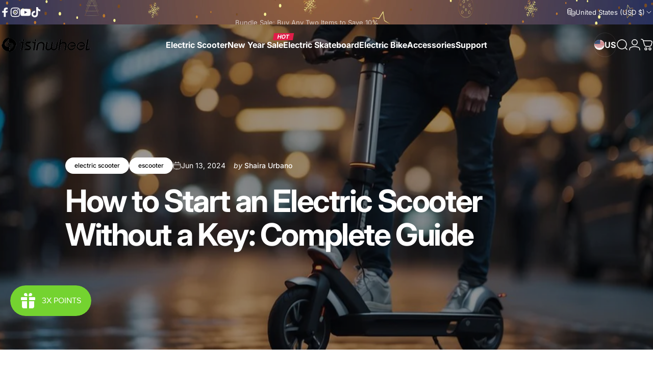

--- FILE ---
content_type: text/html; charset=utf-8
request_url: https://www.isinwheel.com/?section_id=sections--18470869500082__header
body_size: 27812
content:
<div id="shopify-section-sections--18470869500082__header" class="shopify-section shopify-section-group-header-group header-section"><style>
  #shopify-section-sections--18470869500082__header {
    --section-padding-top: 16px;
    --section-padding-bottom: 16px;
    --color-background: 255 255 255;
    --color-foreground: 23 23 23;
    --color-transparent: 255 255 255;
  }
</style><style>

  .activity-title-tap-m {
    position: fixed;
    font-size: 12px;
    transform: skew(-10deg);
    font-weight: 600;
    z-index: 10;
    white-space: nowrap;
    color: #ffffff;
    background-color: #E11D48;
    padding: 2px 6px;
    animation: moveUpDown 2s linear infinite;
  }

  @keyframes moveUpDown {
      0% {
          transform: translateY(0);
      }
      50% {
          transform: translateY(-8px);
      }
      100% {
          transform: translateY(0px);
      }
  }

 </style><menu-drawer id="MenuDrawer" class="menu-drawer drawer drawer--start z-30 fixed bottom-0 left-0 h-full w-full pointer-events-none"
  data-section-id="sections--18470869500082__header"
  hidden
>
  <overlay-element class="overlay fixed-modal invisible opacity-0 fixed bottom-0 left-0 w-full h-screen pointer-events-none" aria-controls="MenuDrawer" aria-expanded="false"></overlay-element>
  <div class="drawer__inner z-10 absolute top-0 flex flex-col w-full h-full overflow-hidden">
    <gesture-element class="drawer__header flex justify-between opacity-0 invisible relative">
      <span class="drawer__title heading lg:text-3xl text-2xl leading-none tracking-tight"></span>
      <button class="button button--secondary button--close drawer__close hidden sm:flex items-center justify-center" type="button" is="hover-button" aria-controls="MenuDrawer" aria-expanded="false" aria-label="Close">
        <span class="btn-fill" data-fill></span>
        <span class="btn-text"><svg class="icon icon-close icon-sm" viewBox="0 0 20 20" stroke="currentColor" fill="none" xmlns="http://www.w3.org/2000/svg">
      <path stroke-linecap="round" stroke-linejoin="round" d="M5 15L15 5M5 5L15 15"></path>
    </svg></span>
      </button>
    </gesture-element>
    <div class="custom-drawer-menu drawer__content opacity-0 invisible flex flex-col h-full grow shrink">
      <nav class="relative grow overflow-hidden" role="navigation">
        <ul class="drawer__scrollable drawer__menu relative w-full h-full" role="list" data-parent><li class="drawer__menu-group"><style>
  .tab-menu-image-mobile {
    max-width:300px;
    margin:auto;
    margin-top:45px;
  }
  .tab-menu-image-mobile img {
    border-radius: .75rem;
  }
</style><details is="menu-details" >
  <summary class="drawer__menu-item block cursor-pointer relative" aria-expanded="false">
    <button type="button" class="heading text-2xl leading-none tracking-tight">Electric Scooter</button>
  </summary>
  <div class="drawer__submenu z-1 absolute top-0 left-0 flex flex-col w-full h-full" data-parent>
    <button type="button" class="tracking-tight heading text-base shrink-0 flex items-center gap-3 w-full" data-close>Electric Scooter</button><ul id="DrawerSubMenu-sections--18470869500082__header-1" class="drawer__scrollable flex flex-col h-full"><li class="drawer__menu-group"><details is="menu-details">
                    <summary class="drawer__menu-item block heading text-2xl leading-none tracking-tight cursor-pointer relative" aria-expanded="false">Commuter Scooter</summary>
                    <div class="drawer__submenu z-1 absolute top-0 left-0 flex flex-col w-full h-full">
                      <button type="button" class="tracking-tight heading text-base flex items-center gap-3 w-full" data-close>Commuter Scooter</button>
                      <div class="drawer__scrollable flex flex-col h-full">
                        <div class="horizontal-products product-grid"><div class="horizontal-product flex items-center gap-4 md:gap-6 w-full">
  <a class="horizontal-product__media media media--square media--contain relative overflow-hidden shrink-0" href="/products/isinwheel%C2%AE-s9-pneumatic-tireelectric-scooter" tabindex="-1"><img src="//www.isinwheel.com/cdn/shop/files/1_9_516d5e51-84c2-4fbe-b2c1-5b9e96fbcef3.jpg?v=1717063302&amp;width=1600" alt="isinwheel S9 Pro Pneumatic Tire Electric Scooter" srcset="//www.isinwheel.com/cdn/shop/files/1_9_516d5e51-84c2-4fbe-b2c1-5b9e96fbcef3.jpg?v=1717063302&amp;width=180 180w, //www.isinwheel.com/cdn/shop/files/1_9_516d5e51-84c2-4fbe-b2c1-5b9e96fbcef3.jpg?v=1717063302&amp;width=360 360w, //www.isinwheel.com/cdn/shop/files/1_9_516d5e51-84c2-4fbe-b2c1-5b9e96fbcef3.jpg?v=1717063302&amp;width=540 540w" width="1600" height="1600" loading="lazy" is="lazy-image"></a>
  <div class="horizontal-product__details flex flex-col justify-start gap-1d5">
    <div class="flex flex-col gap-1">
      <div class="block"><a href="/products/isinwheel%C2%AE-s9-pneumatic-tireelectric-scooter" class="horizontal-product__title reversed-link font-medium text-base leading-tight">isinwheel S9 Pro Pneumatic Tire Electric Scooter</a>
      </div>
    </div>
    
    <div class="flex flex-col gap-1"><div class="price price--on-sale flex flex-wrap items-end gap-2 text-sm 
  "
><span class="sr-only">Sale price</span><span class="price__regular whitespace-nowrap"><small>From</small> $259.99</span><span class="sr-only">Regular price</span>
    <span class="price__sale inline-flex items-center h-auto relative">$399.99</span> 
  

</div>
</div>
  </div><div class="horizontal-product__quantity shrink-0 text-sm sm:block">
      <div class="grid gap-3"><button type="button" class="button button--primary button--small icon-with-text" is="hover-button" aria-controls="Quickview-sections--18470869500082__header-mega_menu_tab_UXAJAF-7341021135026" aria-expanded="false" aria-label="View">
                <span class="btn-fill" data-fill></span>
                <span class="btn-text"><svg class="icon icon-plus icon-2xs" viewBox="0 0 12 12" stroke="currentColor" fill="none" xmlns="http://www.w3.org/2000/svg">
      <path stroke-linecap="round" stroke-linejoin="round" d="M2.5 6H6M9.5 6H6M6 6V2.5M6 6V9.5"></path>
    </svg><span class="hidden md:block" data-sold-out="Sold Out">View</span>
                </span>
              </button>
              <quick-view id="Quickview-sections--18470869500082__header-mega_menu_tab_UXAJAF-7341021135026" class="quick-view x-modal drawer z-40 fixed bottom-0 left-0 h-full w-full pointer-events-none" data-product-url="/products/isinwheel%C2%AE-s9-pneumatic-tireelectric-scooter" role="dialog" aria-label="Choose options for isinwheel S9 Pro Pneumatic Tire Electric Scooter" aria-modal="true" hidden>
                <overlay-element class="overlay fixed-modal invisible opacity-0 fixed bottom-0 left-0 w-full h-screen pointer-events-none" aria-controls="Quickview-sections--18470869500082__header-mega_menu_tab_UXAJAF-7341021135026" aria-expanded="false"></overlay-element>
                <div class="drawer__inner z-10 absolute top-0 flex flex-col w-full h-full overflow-hidden">
                  <gesture-element class="drawer__header flex justify-between opacity-0 invisible relative">
                    <button class="button button--secondary button--close drawer__close z-1 absolute top-0 right-0 flex items-center justify-center opacity-0" type="button" is="hover-button" aria-controls="Quickview-sections--18470869500082__header-mega_menu_tab_UXAJAF-7341021135026" aria-expanded="false" aria-label="Close">
                      <span class="btn-fill" data-fill></span>
                      <span class="btn-text"><svg class="icon icon-close icon-sm" viewBox="0 0 20 20" stroke="currentColor" fill="none" xmlns="http://www.w3.org/2000/svg">
      <path stroke-linecap="round" stroke-linejoin="round" d="M5 15L15 5M5 5L15 15"></path>
    </svg></span>
                    </button>
                  </gesture-element>
                  <div class="quick-view__content drawer__content opacity-0 invisible flex flex-col h-full grow shrink"></div>
                </div>
              </quick-view></div>
    </div></div>
<div class="horizontal-product flex items-center gap-4 md:gap-6 w-full">
  <a class="horizontal-product__media media media--square media--contain relative overflow-hidden shrink-0" href="/products/s-nova-commuting-electric-scooter" tabindex="-1"><img src="//www.isinwheel.com/cdn/shop/files/8b9cc7c9808a81fc8db0eaf67a4d79d7_e490986b-ebf2-47fb-b7f1-81aa7cc3aee2.jpg?v=1764156934&amp;width=1920" alt="S Nova Commuting Electric Scooter" srcset="//www.isinwheel.com/cdn/shop/files/8b9cc7c9808a81fc8db0eaf67a4d79d7_e490986b-ebf2-47fb-b7f1-81aa7cc3aee2.jpg?v=1764156934&amp;width=180 180w, //www.isinwheel.com/cdn/shop/files/8b9cc7c9808a81fc8db0eaf67a4d79d7_e490986b-ebf2-47fb-b7f1-81aa7cc3aee2.jpg?v=1764156934&amp;width=360 360w, //www.isinwheel.com/cdn/shop/files/8b9cc7c9808a81fc8db0eaf67a4d79d7_e490986b-ebf2-47fb-b7f1-81aa7cc3aee2.jpg?v=1764156934&amp;width=540 540w" width="1920" height="1920" loading="lazy" is="lazy-image"></a>
  <div class="horizontal-product__details flex flex-col justify-start gap-1d5">
    <div class="flex flex-col gap-1">
      <div class="block"><a href="/products/s-nova-commuting-electric-scooter" class="horizontal-product__title reversed-link font-medium text-base leading-tight">S Nova Commuting Electric Scooter</a>
      </div>
    </div>
    
    <div class="flex flex-col gap-1"><div class="price price--on-sale flex flex-wrap items-end gap-2 text-sm 
  "
><span class="sr-only">Sale price</span><span class="price__regular whitespace-nowrap"><small>From</small> $349.99</span><span class="sr-only">Regular price</span>
    <span class="price__sale inline-flex items-center h-auto relative">$499.99</span> 
  

</div>
</div>
  </div><div class="horizontal-product__quantity shrink-0 text-sm sm:block">
      <div class="grid gap-3"><button type="button" class="button button--primary button--small icon-with-text" is="hover-button" aria-controls="Quickview-sections--18470869500082__header-mega_menu_tab_UXAJAF-8655315632306" aria-expanded="false" aria-label="View">
                <span class="btn-fill" data-fill></span>
                <span class="btn-text"><svg class="icon icon-plus icon-2xs" viewBox="0 0 12 12" stroke="currentColor" fill="none" xmlns="http://www.w3.org/2000/svg">
      <path stroke-linecap="round" stroke-linejoin="round" d="M2.5 6H6M9.5 6H6M6 6V2.5M6 6V9.5"></path>
    </svg><span class="hidden md:block" data-sold-out="Sold Out">View</span>
                </span>
              </button>
              <quick-view id="Quickview-sections--18470869500082__header-mega_menu_tab_UXAJAF-8655315632306" class="quick-view x-modal drawer z-40 fixed bottom-0 left-0 h-full w-full pointer-events-none" data-product-url="/products/s-nova-commuting-electric-scooter" role="dialog" aria-label="Choose options for S Nova Commuting Electric Scooter" aria-modal="true" hidden>
                <overlay-element class="overlay fixed-modal invisible opacity-0 fixed bottom-0 left-0 w-full h-screen pointer-events-none" aria-controls="Quickview-sections--18470869500082__header-mega_menu_tab_UXAJAF-8655315632306" aria-expanded="false"></overlay-element>
                <div class="drawer__inner z-10 absolute top-0 flex flex-col w-full h-full overflow-hidden">
                  <gesture-element class="drawer__header flex justify-between opacity-0 invisible relative">
                    <button class="button button--secondary button--close drawer__close z-1 absolute top-0 right-0 flex items-center justify-center opacity-0" type="button" is="hover-button" aria-controls="Quickview-sections--18470869500082__header-mega_menu_tab_UXAJAF-8655315632306" aria-expanded="false" aria-label="Close">
                      <span class="btn-fill" data-fill></span>
                      <span class="btn-text"><svg class="icon icon-close icon-sm" viewBox="0 0 20 20" stroke="currentColor" fill="none" xmlns="http://www.w3.org/2000/svg">
      <path stroke-linecap="round" stroke-linejoin="round" d="M5 15L15 5M5 5L15 15"></path>
    </svg></span>
                    </button>
                  </gesture-element>
                  <div class="quick-view__content drawer__content opacity-0 invisible flex flex-col h-full grow shrink"></div>
                </div>
              </quick-view></div>
    </div></div>
<div class="horizontal-product flex items-center gap-4 md:gap-6 w-full">
  <a class="horizontal-product__media media media--square media--contain relative overflow-hidden shrink-0" href="/products/s-nova-pro-commuting-electric-scooter" tabindex="-1"><img src="//www.isinwheel.com/cdn/shop/files/1_01f855ef-1fef-4af6-a755-2be1c243aaae.jpg?v=1762246884&amp;width=1920" alt="S Nova Pro Commuting Electric Scooter" srcset="//www.isinwheel.com/cdn/shop/files/1_01f855ef-1fef-4af6-a755-2be1c243aaae.jpg?v=1762246884&amp;width=180 180w, //www.isinwheel.com/cdn/shop/files/1_01f855ef-1fef-4af6-a755-2be1c243aaae.jpg?v=1762246884&amp;width=360 360w, //www.isinwheel.com/cdn/shop/files/1_01f855ef-1fef-4af6-a755-2be1c243aaae.jpg?v=1762246884&amp;width=540 540w" width="1920" height="1920" loading="lazy" is="lazy-image"></a>
  <div class="horizontal-product__details flex flex-col justify-start gap-1d5">
    <div class="flex flex-col gap-1">
      <div class="block"><a href="/products/s-nova-pro-commuting-electric-scooter" class="horizontal-product__title reversed-link font-medium text-base leading-tight">S Nova Pro Commuting Electric Scooter</a>
      </div>
    </div>
    
    <div class="flex flex-col gap-1"><div class="price price--on-sale flex flex-wrap items-end gap-2 text-sm 
  "
><span class="sr-only">Sale price</span><span class="price__regular whitespace-nowrap">$489.99</span><span class="sr-only">Regular price</span>
    <span class="price__sale inline-flex items-center h-auto relative">$599.99</span> 
  

</div>
</div>
  </div><div class="horizontal-product__quantity shrink-0 text-sm sm:block">
      <div class="grid gap-3"><button type="button" class="button button--primary button--small icon-with-text" is="hover-button" aria-controls="Quickview-sections--18470869500082__header-mega_menu_tab_UXAJAF-8613236834482" aria-expanded="false" aria-label="View">
                <span class="btn-fill" data-fill></span>
                <span class="btn-text"><svg class="icon icon-plus icon-2xs" viewBox="0 0 12 12" stroke="currentColor" fill="none" xmlns="http://www.w3.org/2000/svg">
      <path stroke-linecap="round" stroke-linejoin="round" d="M2.5 6H6M9.5 6H6M6 6V2.5M6 6V9.5"></path>
    </svg><span class="hidden md:block" data-sold-out="Sold Out">View</span>
                </span>
              </button>
              <quick-view id="Quickview-sections--18470869500082__header-mega_menu_tab_UXAJAF-8613236834482" class="quick-view x-modal drawer z-40 fixed bottom-0 left-0 h-full w-full pointer-events-none" data-product-url="/products/s-nova-pro-commuting-electric-scooter" role="dialog" aria-label="Choose options for S Nova Pro Commuting Electric Scooter" aria-modal="true" hidden>
                <overlay-element class="overlay fixed-modal invisible opacity-0 fixed bottom-0 left-0 w-full h-screen pointer-events-none" aria-controls="Quickview-sections--18470869500082__header-mega_menu_tab_UXAJAF-8613236834482" aria-expanded="false"></overlay-element>
                <div class="drawer__inner z-10 absolute top-0 flex flex-col w-full h-full overflow-hidden">
                  <gesture-element class="drawer__header flex justify-between opacity-0 invisible relative">
                    <button class="button button--secondary button--close drawer__close z-1 absolute top-0 right-0 flex items-center justify-center opacity-0" type="button" is="hover-button" aria-controls="Quickview-sections--18470869500082__header-mega_menu_tab_UXAJAF-8613236834482" aria-expanded="false" aria-label="Close">
                      <span class="btn-fill" data-fill></span>
                      <span class="btn-text"><svg class="icon icon-close icon-sm" viewBox="0 0 20 20" stroke="currentColor" fill="none" xmlns="http://www.w3.org/2000/svg">
      <path stroke-linecap="round" stroke-linejoin="round" d="M5 15L15 5M5 5L15 15"></path>
    </svg></span>
                    </button>
                  </gesture-element>
                  <div class="quick-view__content drawer__content opacity-0 invisible flex flex-col h-full grow shrink"></div>
                </div>
              </quick-view></div>
    </div></div>
<div class="horizontal-product flex items-center gap-4 md:gap-6 w-full">
  <a class="horizontal-product__media media media--square media--contain relative overflow-hidden shrink-0" href="/products/isinwheel-s10max-1000w-high-end-commuting-electric-scooter" tabindex="-1"><img src="//www.isinwheel.com/cdn/shop/files/1_043f2d0c-8fdf-4c6b-8ae5-a5836b145866.jpg?v=1718704649&amp;width=1600" alt="isinwheel S10Max 1000W High-End Commuting Electric Scooter 2025 Upgraded Version" srcset="//www.isinwheel.com/cdn/shop/files/1_043f2d0c-8fdf-4c6b-8ae5-a5836b145866.jpg?v=1718704649&amp;width=180 180w, //www.isinwheel.com/cdn/shop/files/1_043f2d0c-8fdf-4c6b-8ae5-a5836b145866.jpg?v=1718704649&amp;width=360 360w, //www.isinwheel.com/cdn/shop/files/1_043f2d0c-8fdf-4c6b-8ae5-a5836b145866.jpg?v=1718704649&amp;width=540 540w" width="1600" height="1600" loading="lazy" is="lazy-image"></a>
  <div class="horizontal-product__details flex flex-col justify-start gap-1d5">
    <div class="flex flex-col gap-1">
      <div class="block"><a href="/products/isinwheel-s10max-1000w-high-end-commuting-electric-scooter" class="horizontal-product__title reversed-link font-medium text-base leading-tight">isinwheel S10Max 1000W High-End Commuting Electric Scooter 2025 Upgraded Version</a>
      </div>
    </div>
    
    <div class="flex flex-col gap-1"><div class="price price--on-sale flex flex-wrap items-end gap-2 text-sm 
  "
><span class="sr-only">Sale price</span><span class="price__regular whitespace-nowrap">$589.99</span><span class="sr-only">Regular price</span>
    <span class="price__sale inline-flex items-center h-auto relative">$899.99</span> 
  

</div>
</div>
  </div><div class="horizontal-product__quantity shrink-0 text-sm sm:block">
      <div class="grid gap-3"><form method="post" action="/cart/add" id="product_form_8214547497138" accept-charset="UTF-8" class="shopify-product-form" enctype="multipart/form-data" is="product-form"><input type="hidden" name="form_type" value="product" /><input type="hidden" name="utf8" value="✓" /><input type="hidden" name="id" value="44466304581810" />
              <button type="submit" class="button button--primary button--small icon-with-text" is="hover-button" data-variant-id="44466304581810" aria-label="Add">
                <span class="btn-fill" data-fill></span>
                <span class="btn-text"><svg class="icon icon-plus icon-2xs" viewBox="0 0 12 12" stroke="currentColor" fill="none" xmlns="http://www.w3.org/2000/svg">
      <path stroke-linecap="round" stroke-linejoin="round" d="M2.5 6H6M9.5 6H6M6 6V2.5M6 6V9.5"></path>
    </svg><span class="hidden md:block" data-sold-out="Sold Out">Add</span>
                </span>
              </button><input type="hidden" name="product-id" value="8214547497138" /><input type="hidden" name="section-id" value="sections--18470869500082__header" /></form></div>
    </div></div>
</div>
                      </div>
                      <div class="drawer__sticky w-full">
                        <a class="button button--primary icon-with-text w-full" href="/collections/commuter-electric-scooter" is="hover-link">
                          <span class="btn-fill" data-fill></span>
                          <span class="btn-text">
                            All Commuter Scooter
                            (8)<svg class="icon icon-arrow-right icon-sm transform" viewBox="0 0 21 20" stroke="currentColor" fill="none" xmlns="http://www.w3.org/2000/svg">
      <path stroke-linecap="round" stroke-linejoin="round" d="M3 10H18M18 10L12.1667 4.16675M18 10L12.1667 15.8334"></path>
    </svg></span>
                        </a>
                      </div>
                    </div>
                  </details></li><li class="drawer__menu-group"><details is="menu-details">
                    <summary class="drawer__menu-item block heading text-2xl leading-none tracking-tight cursor-pointer relative" aria-expanded="false">Off Road Scooter</summary>
                    <div class="drawer__submenu z-1 absolute top-0 left-0 flex flex-col w-full h-full">
                      <button type="button" class="tracking-tight heading text-base flex items-center gap-3 w-full" data-close>Off Road Scooter</button>
                      <div class="drawer__scrollable flex flex-col h-full">
                        <div class="horizontal-products product-grid"><div class="horizontal-product flex items-center gap-4 md:gap-6 w-full">
  <a class="horizontal-product__media media media--square media--contain relative overflow-hidden shrink-0" href="/products/isinwheel-gt1-800w-off-road-electric-scooter" tabindex="-1"><img src="//www.isinwheel.com/cdn/shop/files/0.1.jpg?v=1726729252&amp;width=1600" alt="isinwheel GT1 800W Off Road Electric Scooter 2025 Upgraded Version" srcset="//www.isinwheel.com/cdn/shop/files/0.1.jpg?v=1726729252&amp;width=180 180w, //www.isinwheel.com/cdn/shop/files/0.1.jpg?v=1726729252&amp;width=360 360w, //www.isinwheel.com/cdn/shop/files/0.1.jpg?v=1726729252&amp;width=540 540w" width="1600" height="1600" loading="lazy" is="lazy-image"></a>
  <div class="horizontal-product__details flex flex-col justify-start gap-1d5">
    <div class="flex flex-col gap-1">
      <div class="block"><a href="/products/isinwheel-gt1-800w-off-road-electric-scooter" class="horizontal-product__title reversed-link font-medium text-base leading-tight">isinwheel GT1 800W Off Road Electric Scooter 2025 Upgraded Version</a>
      </div>
    </div>
    
    <div class="flex flex-col gap-1"><div class="price price--on-sale flex flex-wrap items-end gap-2 text-sm 
  "
><span class="sr-only">Sale price</span><span class="price__regular whitespace-nowrap">$499.99</span><span class="sr-only">Regular price</span>
    <span class="price__sale inline-flex items-center h-auto relative">$799.99</span> 
  

</div>
</div>
  </div><div class="horizontal-product__quantity shrink-0 text-sm sm:block">
      <div class="grid gap-3"><form method="post" action="/cart/add" id="product_form_8312251220146" accept-charset="UTF-8" class="shopify-product-form" enctype="multipart/form-data" is="product-form"><input type="hidden" name="form_type" value="product" /><input type="hidden" name="utf8" value="✓" /><input type="hidden" name="id" value="44742274744498" />
              <button type="submit" class="button button--primary button--small icon-with-text" is="hover-button" data-variant-id="44742274744498" aria-label="Add">
                <span class="btn-fill" data-fill></span>
                <span class="btn-text"><svg class="icon icon-plus icon-2xs" viewBox="0 0 12 12" stroke="currentColor" fill="none" xmlns="http://www.w3.org/2000/svg">
      <path stroke-linecap="round" stroke-linejoin="round" d="M2.5 6H6M9.5 6H6M6 6V2.5M6 6V9.5"></path>
    </svg><span class="hidden md:block" data-sold-out="Sold Out">Add</span>
                </span>
              </button><input type="hidden" name="product-id" value="8312251220146" /><input type="hidden" name="section-id" value="sections--18470869500082__header" /></form></div>
    </div></div>
<div class="horizontal-product flex items-center gap-4 md:gap-6 w-full">
  <a class="horizontal-product__media media media--square media--contain relative overflow-hidden shrink-0" href="/products/isinwheel-gt2-800w-off-road-electric-scooter" tabindex="-1"><img src="//www.isinwheel.com/cdn/shop/files/lQLPJwx0iW1QXInNBkDNBkCwTZiISLr4veYIMjuC_gYpAA_1600_1600.png?v=1752828599&amp;width=1600" alt="isinwheel GT2 Off Road Electric Scooter 2025 Upgraded Version" srcset="//www.isinwheel.com/cdn/shop/files/lQLPJwx0iW1QXInNBkDNBkCwTZiISLr4veYIMjuC_gYpAA_1600_1600.png?v=1752828599&amp;width=180 180w, //www.isinwheel.com/cdn/shop/files/lQLPJwx0iW1QXInNBkDNBkCwTZiISLr4veYIMjuC_gYpAA_1600_1600.png?v=1752828599&amp;width=360 360w, //www.isinwheel.com/cdn/shop/files/lQLPJwx0iW1QXInNBkDNBkCwTZiISLr4veYIMjuC_gYpAA_1600_1600.png?v=1752828599&amp;width=540 540w" width="1600" height="1600" loading="lazy" is="lazy-image"></a>
  <div class="horizontal-product__details flex flex-col justify-start gap-1d5">
    <div class="flex flex-col gap-1">
      <div class="block"><a href="/products/isinwheel-gt2-800w-off-road-electric-scooter" class="horizontal-product__title reversed-link font-medium text-base leading-tight">isinwheel GT2 Off Road Electric Scooter 2025 Upgraded Version</a>
      </div>
    </div>
    
    <div class="flex flex-col gap-1"><div class="price price--on-sale flex flex-wrap items-end gap-2 text-sm 
  "
><span class="sr-only">Sale price</span><span class="price__regular whitespace-nowrap">$669.99</span><span class="sr-only">Regular price</span>
    <span class="price__sale inline-flex items-center h-auto relative">$999.99</span> 
  

</div>
</div>
  </div><div class="horizontal-product__quantity shrink-0 text-sm sm:block">
      <div class="grid gap-3"><form method="post" action="/cart/add" id="product_form_7723844501682" accept-charset="UTF-8" class="shopify-product-form" enctype="multipart/form-data" is="product-form"><input type="hidden" name="form_type" value="product" /><input type="hidden" name="utf8" value="✓" /><input type="hidden" name="id" value="43144328675506" />
              <button type="submit" class="button button--primary button--small icon-with-text" is="hover-button" data-variant-id="43144328675506" aria-label="Add">
                <span class="btn-fill" data-fill></span>
                <span class="btn-text"><svg class="icon icon-plus icon-2xs" viewBox="0 0 12 12" stroke="currentColor" fill="none" xmlns="http://www.w3.org/2000/svg">
      <path stroke-linecap="round" stroke-linejoin="round" d="M2.5 6H6M9.5 6H6M6 6V2.5M6 6V9.5"></path>
    </svg><span class="hidden md:block" data-sold-out="Sold Out">Add</span>
                </span>
              </button><input type="hidden" name="product-id" value="7723844501682" /><input type="hidden" name="section-id" value="sections--18470869500082__header" /></form></div>
    </div></div>
<div class="horizontal-product flex items-center gap-4 md:gap-6 w-full">
  <a class="horizontal-product__media media media--square media--contain relative overflow-hidden shrink-0" href="/products/isinwheel-h7-pro-1200w-high-end-commuting-electric-scooter-with-seat" tabindex="-1"><img src="//www.isinwheel.com/cdn/shop/files/1_3fb56ad1-27b1-4915-a2b2-1a5f42800401.jpg?v=1763455873&amp;width=2000" alt="isinwheel H7Pro 1200W High-End Commuting Electric Scooter with Seat" srcset="//www.isinwheel.com/cdn/shop/files/1_3fb56ad1-27b1-4915-a2b2-1a5f42800401.jpg?v=1763455873&amp;width=180 180w, //www.isinwheel.com/cdn/shop/files/1_3fb56ad1-27b1-4915-a2b2-1a5f42800401.jpg?v=1763455873&amp;width=360 360w, //www.isinwheel.com/cdn/shop/files/1_3fb56ad1-27b1-4915-a2b2-1a5f42800401.jpg?v=1763455873&amp;width=540 540w" width="2000" height="2000" loading="lazy" is="lazy-image"></a>
  <div class="horizontal-product__details flex flex-col justify-start gap-1d5">
    <div class="flex flex-col gap-1">
      <div class="block"><a href="/products/isinwheel-h7-pro-1200w-high-end-commuting-electric-scooter-with-seat" class="horizontal-product__title reversed-link font-medium text-base leading-tight">isinwheel H7Pro 1200W High-End Commuting Electric Scooter with Seat</a>
      </div>
    </div>
    
    <div class="flex flex-col gap-1"><div class="price price--on-sale flex flex-wrap items-end gap-2 text-sm 
  "
><span class="sr-only">Sale price</span><span class="price__regular whitespace-nowrap">$849.99</span><span class="sr-only">Regular price</span>
    <span class="price__sale inline-flex items-center h-auto relative">$1,099.99</span> 
  

</div>
</div>
  </div><div class="horizontal-product__quantity shrink-0 text-sm sm:block">
      <div class="grid gap-3"><form method="post" action="/cart/add" id="product_form_8471621664946" accept-charset="UTF-8" class="shopify-product-form" enctype="multipart/form-data" is="product-form"><input type="hidden" name="form_type" value="product" /><input type="hidden" name="utf8" value="✓" /><input type="hidden" name="id" value="45337353257138" />
              <button type="submit" class="button button--primary button--small icon-with-text" is="hover-button" data-variant-id="45337353257138" aria-label="Add">
                <span class="btn-fill" data-fill></span>
                <span class="btn-text"><svg class="icon icon-plus icon-2xs" viewBox="0 0 12 12" stroke="currentColor" fill="none" xmlns="http://www.w3.org/2000/svg">
      <path stroke-linecap="round" stroke-linejoin="round" d="M2.5 6H6M9.5 6H6M6 6V2.5M6 6V9.5"></path>
    </svg><span class="hidden md:block" data-sold-out="Sold Out">Add</span>
                </span>
              </button><input type="hidden" name="product-id" value="8471621664946" /><input type="hidden" name="section-id" value="sections--18470869500082__header" /></form></div>
    </div></div>
<div class="horizontal-product flex items-center gap-4 md:gap-6 w-full">
  <a class="horizontal-product__media media media--square media--contain relative overflow-hidden shrink-0" href="/products/gt4-2400w-dual-motor-off-road-electric-scooter" tabindex="-1"><img src="//www.isinwheel.com/cdn/shop/files/b25f1791121d8507c3f2d983abfa36db.jpg?v=1758167669&amp;width=1600" alt="GT4 2400W Dual Motor Off-Road Electric Scooter" srcset="//www.isinwheel.com/cdn/shop/files/b25f1791121d8507c3f2d983abfa36db.jpg?v=1758167669&amp;width=180 180w, //www.isinwheel.com/cdn/shop/files/b25f1791121d8507c3f2d983abfa36db.jpg?v=1758167669&amp;width=360 360w, //www.isinwheel.com/cdn/shop/files/b25f1791121d8507c3f2d983abfa36db.jpg?v=1758167669&amp;width=540 540w" width="1600" height="1600" loading="lazy" is="lazy-image"></a>
  <div class="horizontal-product__details flex flex-col justify-start gap-1d5">
    <div class="flex flex-col gap-1">
      <div class="block"><a href="/products/gt4-2400w-dual-motor-off-road-electric-scooter" class="horizontal-product__title reversed-link font-medium text-base leading-tight">GT4 2400W Dual Motor Off-Road Electric Scooter</a>
      </div>
    </div>
    
    <div class="flex flex-col gap-1"><div class="price price--on-sale flex flex-wrap items-end gap-2 text-sm 
  "
><span class="sr-only">Sale price</span><span class="price__regular whitespace-nowrap">$1,199.99</span><span class="sr-only">Regular price</span>
    <span class="price__sale inline-flex items-center h-auto relative">$1,499.99</span> 
  

</div>
</div>
  </div><div class="horizontal-product__quantity shrink-0 text-sm sm:block">
      <div class="grid gap-3"><form method="post" action="/cart/add" id="product_form_8606690410674" accept-charset="UTF-8" class="shopify-product-form" enctype="multipart/form-data" is="product-form"><input type="hidden" name="form_type" value="product" /><input type="hidden" name="utf8" value="✓" /><input type="hidden" name="id" value="46537929523378" />
              <button type="submit" class="button button--primary button--small icon-with-text" is="hover-button" data-variant-id="46537929523378" aria-label="Add">
                <span class="btn-fill" data-fill></span>
                <span class="btn-text"><svg class="icon icon-plus icon-2xs" viewBox="0 0 12 12" stroke="currentColor" fill="none" xmlns="http://www.w3.org/2000/svg">
      <path stroke-linecap="round" stroke-linejoin="round" d="M2.5 6H6M9.5 6H6M6 6V2.5M6 6V9.5"></path>
    </svg><span class="hidden md:block" data-sold-out="Sold Out">Add</span>
                </span>
              </button><input type="hidden" name="product-id" value="8606690410674" /><input type="hidden" name="section-id" value="sections--18470869500082__header" /></form></div>
    </div></div>
</div>
                      </div>
                      <div class="drawer__sticky w-full">
                        <a class="button button--primary icon-with-text w-full" href="/collections/off-road-electric-scooter" is="hover-link">
                          <span class="btn-fill" data-fill></span>
                          <span class="btn-text">
                            All Off Road Scooter
                            (4)<svg class="icon icon-arrow-right icon-sm transform" viewBox="0 0 21 20" stroke="currentColor" fill="none" xmlns="http://www.w3.org/2000/svg">
      <path stroke-linecap="round" stroke-linejoin="round" d="M3 10H18M18 10L12.1667 4.16675M18 10L12.1667 15.8334"></path>
    </svg></span>
                        </a>
                      </div>
                    </div>
                  </details></li><li class="drawer__menu-group"><details is="menu-details">
                    <summary class="drawer__menu-item block heading text-2xl leading-none tracking-tight cursor-pointer relative" aria-expanded="false">Scooter for Kids</summary>
                    <div class="drawer__submenu z-1 absolute top-0 left-0 flex flex-col w-full h-full">
                      <button type="button" class="tracking-tight heading text-base flex items-center gap-3 w-full" data-close>Scooter for Kids</button>
                      <div class="drawer__scrollable flex flex-col h-full">
                        <div class="horizontal-products product-grid"><div class="horizontal-product flex items-center gap-4 md:gap-6 w-full">
  <a class="horizontal-product__media media media--square media--contain relative overflow-hidden shrink-0" href="/products/isinwheel%C2%AE-mini-kids-electric-scooter" tabindex="-1"><img src="//www.isinwheel.com/cdn/shop/files/71plGFMRi8L._AC_SL1500_9ea34947-7549-4d9a-836a-5a352fe0c6ce.jpg?v=1701433322&amp;width=1310" alt="isinwheel 2-in-1 Mini Pro Electric Scooter for Kids" srcset="//www.isinwheel.com/cdn/shop/files/71plGFMRi8L._AC_SL1500_9ea34947-7549-4d9a-836a-5a352fe0c6ce.jpg?v=1701433322&amp;width=180 180w, //www.isinwheel.com/cdn/shop/files/71plGFMRi8L._AC_SL1500_9ea34947-7549-4d9a-836a-5a352fe0c6ce.jpg?v=1701433322&amp;width=360 360w, //www.isinwheel.com/cdn/shop/files/71plGFMRi8L._AC_SL1500_9ea34947-7549-4d9a-836a-5a352fe0c6ce.jpg?v=1701433322&amp;width=540 540w" width="1310" height="1338" loading="lazy" is="lazy-image"></a>
  <div class="horizontal-product__details flex flex-col justify-start gap-1d5">
    <div class="flex flex-col gap-1">
      <div class="block"><a href="/products/isinwheel%C2%AE-mini-kids-electric-scooter" class="horizontal-product__title reversed-link font-medium text-base leading-tight">isinwheel 2-in-1 Mini Pro Electric Scooter for Kids</a>
      </div>
    </div>
    
    <div class="flex flex-col gap-1"><div class="price price--on-sale flex flex-wrap items-end gap-2 text-sm 
  "
><span class="sr-only">Sale price</span><span class="price__regular whitespace-nowrap"><small>From</small> $119.99</span><span class="sr-only">Regular price</span>
    <span class="price__sale inline-flex items-center h-auto relative">$199.99</span> 
  

</div>
</div>
  </div><div class="horizontal-product__quantity shrink-0 text-sm sm:block">
      <div class="grid gap-3"><button type="button" class="button button--primary button--small icon-with-text" is="hover-button" aria-controls="Quickview-sections--18470869500082__header-mega_menu_tab_UXAJAF-7160435867826" aria-expanded="false" aria-label="View">
                <span class="btn-fill" data-fill></span>
                <span class="btn-text"><svg class="icon icon-plus icon-2xs" viewBox="0 0 12 12" stroke="currentColor" fill="none" xmlns="http://www.w3.org/2000/svg">
      <path stroke-linecap="round" stroke-linejoin="round" d="M2.5 6H6M9.5 6H6M6 6V2.5M6 6V9.5"></path>
    </svg><span class="hidden md:block" data-sold-out="Sold Out">View</span>
                </span>
              </button>
              <quick-view id="Quickview-sections--18470869500082__header-mega_menu_tab_UXAJAF-7160435867826" class="quick-view x-modal drawer z-40 fixed bottom-0 left-0 h-full w-full pointer-events-none" data-product-url="/products/isinwheel%C2%AE-mini-kids-electric-scooter" role="dialog" aria-label="Choose options for isinwheel 2-in-1 Mini Pro Electric Scooter for Kids" aria-modal="true" hidden>
                <overlay-element class="overlay fixed-modal invisible opacity-0 fixed bottom-0 left-0 w-full h-screen pointer-events-none" aria-controls="Quickview-sections--18470869500082__header-mega_menu_tab_UXAJAF-7160435867826" aria-expanded="false"></overlay-element>
                <div class="drawer__inner z-10 absolute top-0 flex flex-col w-full h-full overflow-hidden">
                  <gesture-element class="drawer__header flex justify-between opacity-0 invisible relative">
                    <button class="button button--secondary button--close drawer__close z-1 absolute top-0 right-0 flex items-center justify-center opacity-0" type="button" is="hover-button" aria-controls="Quickview-sections--18470869500082__header-mega_menu_tab_UXAJAF-7160435867826" aria-expanded="false" aria-label="Close">
                      <span class="btn-fill" data-fill></span>
                      <span class="btn-text"><svg class="icon icon-close icon-sm" viewBox="0 0 20 20" stroke="currentColor" fill="none" xmlns="http://www.w3.org/2000/svg">
      <path stroke-linecap="round" stroke-linejoin="round" d="M5 15L15 5M5 5L15 15"></path>
    </svg></span>
                    </button>
                  </gesture-element>
                  <div class="quick-view__content drawer__content opacity-0 invisible flex flex-col h-full grow shrink"></div>
                </div>
              </quick-view></div>
    </div></div>
<div class="horizontal-product flex items-center gap-4 md:gap-6 w-full">
  <a class="horizontal-product__media media media--square media--contain relative overflow-hidden shrink-0" href="/products/isinwheel-s2-electric-scooter-for-kids-ages-6-14" tabindex="-1"><img src="//www.isinwheel.com/cdn/shop/files/lQLPJxPzkhIYIwPNBkDNBkCw9meg4pYtJzsJC6L0Hr6OAQ_1600_1600.png?v=1764830987&amp;width=1600" alt="isinwheel S2 Electric Scooter for Kids Ages 6-14" srcset="//www.isinwheel.com/cdn/shop/files/lQLPJxPzkhIYIwPNBkDNBkCw9meg4pYtJzsJC6L0Hr6OAQ_1600_1600.png?v=1764830987&amp;width=180 180w, //www.isinwheel.com/cdn/shop/files/lQLPJxPzkhIYIwPNBkDNBkCw9meg4pYtJzsJC6L0Hr6OAQ_1600_1600.png?v=1764830987&amp;width=360 360w, //www.isinwheel.com/cdn/shop/files/lQLPJxPzkhIYIwPNBkDNBkCw9meg4pYtJzsJC6L0Hr6OAQ_1600_1600.png?v=1764830987&amp;width=540 540w" width="1600" height="1600" loading="lazy" is="lazy-image"></a>
  <div class="horizontal-product__details flex flex-col justify-start gap-1d5">
    <div class="flex flex-col gap-1">
      <div class="block"><a href="/products/isinwheel-s2-electric-scooter-for-kids-ages-6-14" class="horizontal-product__title reversed-link font-medium text-base leading-tight">isinwheel S2 Electric Scooter for Kids Ages 6-14</a>
      </div>
    </div>
    
    <div class="flex flex-col gap-1"><div class="price price--on-sale flex flex-wrap items-end gap-2 text-sm 
  "
><span class="sr-only">Sale price</span><span class="price__regular whitespace-nowrap">$189.99</span><span class="sr-only">Regular price</span>
    <span class="price__sale inline-flex items-center h-auto relative">$199.99</span> 
  

</div>
</div>
  </div><div class="horizontal-product__quantity shrink-0 text-sm sm:block">
      <div class="grid gap-3"><button type="button" class="button button--primary button--small icon-with-text" is="hover-button" aria-controls="Quickview-sections--18470869500082__header-mega_menu_tab_UXAJAF-8325646385330" aria-expanded="false" aria-label="View">
                <span class="btn-fill" data-fill></span>
                <span class="btn-text"><svg class="icon icon-plus icon-2xs" viewBox="0 0 12 12" stroke="currentColor" fill="none" xmlns="http://www.w3.org/2000/svg">
      <path stroke-linecap="round" stroke-linejoin="round" d="M2.5 6H6M9.5 6H6M6 6V2.5M6 6V9.5"></path>
    </svg><span class="hidden md:block" data-sold-out="Sold Out">View</span>
                </span>
              </button>
              <quick-view id="Quickview-sections--18470869500082__header-mega_menu_tab_UXAJAF-8325646385330" class="quick-view x-modal drawer z-40 fixed bottom-0 left-0 h-full w-full pointer-events-none" data-product-url="/products/isinwheel-s2-electric-scooter-for-kids-ages-6-14" role="dialog" aria-label="Choose options for isinwheel S2 Electric Scooter for Kids Ages 6-14" aria-modal="true" hidden>
                <overlay-element class="overlay fixed-modal invisible opacity-0 fixed bottom-0 left-0 w-full h-screen pointer-events-none" aria-controls="Quickview-sections--18470869500082__header-mega_menu_tab_UXAJAF-8325646385330" aria-expanded="false"></overlay-element>
                <div class="drawer__inner z-10 absolute top-0 flex flex-col w-full h-full overflow-hidden">
                  <gesture-element class="drawer__header flex justify-between opacity-0 invisible relative">
                    <button class="button button--secondary button--close drawer__close z-1 absolute top-0 right-0 flex items-center justify-center opacity-0" type="button" is="hover-button" aria-controls="Quickview-sections--18470869500082__header-mega_menu_tab_UXAJAF-8325646385330" aria-expanded="false" aria-label="Close">
                      <span class="btn-fill" data-fill></span>
                      <span class="btn-text"><svg class="icon icon-close icon-sm" viewBox="0 0 20 20" stroke="currentColor" fill="none" xmlns="http://www.w3.org/2000/svg">
      <path stroke-linecap="round" stroke-linejoin="round" d="M5 15L15 5M5 5L15 15"></path>
    </svg></span>
                    </button>
                  </gesture-element>
                  <div class="quick-view__content drawer__content opacity-0 invisible flex flex-col h-full grow shrink"></div>
                </div>
              </quick-view></div>
    </div></div>
<div class="horizontal-product flex items-center gap-4 md:gap-6 w-full">
  <a class="horizontal-product__media media media--square media--contain relative overflow-hidden shrink-0" href="/products/isinwheel-s4-electric-scooter-for-kids-ages-6-14" tabindex="-1"><img src="//www.isinwheel.com/cdn/shop/files/e86e586e25ad421d81644fc3d01d6291.png?v=1764831128&amp;width=1600" alt="isinwheel S4 Electric Scooter for Kids Ages 6-14" srcset="//www.isinwheel.com/cdn/shop/files/e86e586e25ad421d81644fc3d01d6291.png?v=1764831128&amp;width=180 180w, //www.isinwheel.com/cdn/shop/files/e86e586e25ad421d81644fc3d01d6291.png?v=1764831128&amp;width=360 360w, //www.isinwheel.com/cdn/shop/files/e86e586e25ad421d81644fc3d01d6291.png?v=1764831128&amp;width=540 540w" width="1600" height="1600" loading="lazy" is="lazy-image"></a>
  <div class="horizontal-product__details flex flex-col justify-start gap-1d5">
    <div class="flex flex-col gap-1">
      <div class="block"><a href="/products/isinwheel-s4-electric-scooter-for-kids-ages-6-14" class="horizontal-product__title reversed-link font-medium text-base leading-tight">isinwheel S4 Electric Scooter for Kids Ages 6-14</a>
      </div>
    </div>
    
    <div class="flex flex-col gap-1"><div class="price price--on-sale flex flex-wrap items-end gap-2 text-sm 
  "
><span class="sr-only">Sale price</span><span class="price__regular whitespace-nowrap">$189.99</span><span class="sr-only">Regular price</span>
    <span class="price__sale inline-flex items-center h-auto relative">$229.99</span> 
  

</div>
</div>
  </div><div class="horizontal-product__quantity shrink-0 text-sm sm:block">
      <div class="grid gap-3"><button type="button" class="button button--primary button--small icon-with-text" is="hover-button" aria-controls="Quickview-sections--18470869500082__header-mega_menu_tab_UXAJAF-8506595868850" aria-expanded="false" aria-label="View">
                <span class="btn-fill" data-fill></span>
                <span class="btn-text"><svg class="icon icon-plus icon-2xs" viewBox="0 0 12 12" stroke="currentColor" fill="none" xmlns="http://www.w3.org/2000/svg">
      <path stroke-linecap="round" stroke-linejoin="round" d="M2.5 6H6M9.5 6H6M6 6V2.5M6 6V9.5"></path>
    </svg><span class="hidden md:block" data-sold-out="Sold Out">View</span>
                </span>
              </button>
              <quick-view id="Quickview-sections--18470869500082__header-mega_menu_tab_UXAJAF-8506595868850" class="quick-view x-modal drawer z-40 fixed bottom-0 left-0 h-full w-full pointer-events-none" data-product-url="/products/isinwheel-s4-electric-scooter-for-kids-ages-6-14" role="dialog" aria-label="Choose options for isinwheel S4 Electric Scooter for Kids Ages 6-14" aria-modal="true" hidden>
                <overlay-element class="overlay fixed-modal invisible opacity-0 fixed bottom-0 left-0 w-full h-screen pointer-events-none" aria-controls="Quickview-sections--18470869500082__header-mega_menu_tab_UXAJAF-8506595868850" aria-expanded="false"></overlay-element>
                <div class="drawer__inner z-10 absolute top-0 flex flex-col w-full h-full overflow-hidden">
                  <gesture-element class="drawer__header flex justify-between opacity-0 invisible relative">
                    <button class="button button--secondary button--close drawer__close z-1 absolute top-0 right-0 flex items-center justify-center opacity-0" type="button" is="hover-button" aria-controls="Quickview-sections--18470869500082__header-mega_menu_tab_UXAJAF-8506595868850" aria-expanded="false" aria-label="Close">
                      <span class="btn-fill" data-fill></span>
                      <span class="btn-text"><svg class="icon icon-close icon-sm" viewBox="0 0 20 20" stroke="currentColor" fill="none" xmlns="http://www.w3.org/2000/svg">
      <path stroke-linecap="round" stroke-linejoin="round" d="M5 15L15 5M5 5L15 15"></path>
    </svg></span>
                    </button>
                  </gesture-element>
                  <div class="quick-view__content drawer__content opacity-0 invisible flex flex-col h-full grow shrink"></div>
                </div>
              </quick-view></div>
    </div></div>
<div class="horizontal-product flex items-center gap-4 md:gap-6 w-full">
  <a class="horizontal-product__media media media--square media--contain relative overflow-hidden shrink-0" href="/products/s7-electric-scooter-for-kids-ages-8-14" tabindex="-1"><img src="//www.isinwheel.com/cdn/shop/files/2_91574c22-30d2-47b9-9a17-9cfd61b8fef0.jpg?v=1765442576&amp;width=1600" alt="S7 Adjustable Electric Scooter for Kids Ages 8-14" srcset="//www.isinwheel.com/cdn/shop/files/2_91574c22-30d2-47b9-9a17-9cfd61b8fef0.jpg?v=1765442576&amp;width=180 180w, //www.isinwheel.com/cdn/shop/files/2_91574c22-30d2-47b9-9a17-9cfd61b8fef0.jpg?v=1765442576&amp;width=360 360w, //www.isinwheel.com/cdn/shop/files/2_91574c22-30d2-47b9-9a17-9cfd61b8fef0.jpg?v=1765442576&amp;width=540 540w" width="1600" height="1600" loading="lazy" is="lazy-image"></a>
  <div class="horizontal-product__details flex flex-col justify-start gap-1d5">
    <div class="flex flex-col gap-1">
      <div class="block"><a href="/products/s7-electric-scooter-for-kids-ages-8-14" class="horizontal-product__title reversed-link font-medium text-base leading-tight">S7 Adjustable Electric Scooter for Kids Ages 8-14</a>
      </div>
    </div>
    
    <div class="flex flex-col gap-1"><div class="price price--on-sale flex flex-wrap items-end gap-2 text-sm 
  "
><span class="sr-only">Sale price</span><span class="price__regular whitespace-nowrap">$239.99</span><span class="sr-only">Regular price</span>
    <span class="price__sale inline-flex items-center h-auto relative">$299.99</span> 
  

</div>
</div>
  </div><div class="horizontal-product__quantity shrink-0 text-sm sm:block">
      <div class="grid gap-3"><form method="post" action="/cart/add" id="product_form_8686623097010" accept-charset="UTF-8" class="shopify-product-form" enctype="multipart/form-data" is="product-form"><input type="hidden" name="form_type" value="product" /><input type="hidden" name="utf8" value="✓" /><input type="hidden" name="id" value="46849917747378" />
              <button type="submit" class="button button--primary button--small icon-with-text" is="hover-button" data-variant-id="46849917747378" aria-label="Add">
                <span class="btn-fill" data-fill></span>
                <span class="btn-text"><svg class="icon icon-plus icon-2xs" viewBox="0 0 12 12" stroke="currentColor" fill="none" xmlns="http://www.w3.org/2000/svg">
      <path stroke-linecap="round" stroke-linejoin="round" d="M2.5 6H6M9.5 6H6M6 6V2.5M6 6V9.5"></path>
    </svg><span class="hidden md:block" data-sold-out="Sold Out">Add</span>
                </span>
              </button><input type="hidden" name="product-id" value="8686623097010" /><input type="hidden" name="section-id" value="sections--18470869500082__header" /></form></div>
    </div></div>
</div>
                      </div>
                      <div class="drawer__sticky w-full">
                        <a class="button button--primary icon-with-text w-full" href="/collections/safe-interesting-scooter-for-kids" is="hover-link">
                          <span class="btn-fill" data-fill></span>
                          <span class="btn-text">
                            All Scooter for Kids
                            (6)<svg class="icon icon-arrow-right icon-sm transform" viewBox="0 0 21 20" stroke="currentColor" fill="none" xmlns="http://www.w3.org/2000/svg">
      <path stroke-linecap="round" stroke-linejoin="round" d="M3 10H18M18 10L12.1667 4.16675M18 10L12.1667 15.8334"></path>
    </svg></span>
                        </a>
                      </div>
                    </div>
                  </details></li><li class="mega-menu__footer">
            <a class="button button--primary icon-with-text w-full" href="/products/isinwheel-combo-offer" is="hover-link">
              <span class="btn-fill" data-fill></span>
              <span class="btn-text">10% Combo Sale</span>
            </a>
          </li></ul></div>
</details>
</li><li class="drawer__menu-group"><a style="position: relative;" class="drawer__menu-item block heading text-2xl leading-none tracking-tight" href="/collections/isinwheel-sale">
                  New Year Sale
                  
                    <span class="activity-title-tap-m">
                      HOT
                    </span>
                  
                </a></li><li class="drawer__menu-group"><style>
  .tab-menu-image-mobile {
    max-width:300px;
    margin:auto;
    margin-top:45px;
  }
  .tab-menu-image-mobile img {
    border-radius: .75rem;
  }
</style><details is="menu-details" >
  <summary class="drawer__menu-item block cursor-pointer relative" aria-expanded="false">
    <button type="button" class="heading text-2xl leading-none tracking-tight">Electric Skateboard</button>
  </summary>
  <div class="drawer__submenu z-1 absolute top-0 left-0 flex flex-col w-full h-full" data-parent>
    <button type="button" class="tracking-tight heading text-base shrink-0 flex items-center gap-3 w-full" data-close>Electric Skateboard</button><ul id="DrawerSubMenu-sections--18470869500082__header-3" class="drawer__scrollable flex flex-col h-full"><li class="drawer__menu-group"><details is="menu-details">
                    <summary class="drawer__menu-item block heading text-2xl leading-none tracking-tight cursor-pointer relative" aria-expanded="false">Electric Skateboard</summary>
                    <div class="drawer__submenu z-1 absolute top-0 left-0 flex flex-col w-full h-full">
                      <button type="button" class="tracking-tight heading text-base flex items-center gap-3 w-full" data-close>Electric Skateboard</button>
                      <div class="drawer__scrollable flex flex-col h-full">
                        <div class="horizontal-products product-grid"><div class="horizontal-product flex items-center gap-4 md:gap-6 w-full">
  <a class="horizontal-product__media media media--square media--contain relative overflow-hidden shrink-0" href="/products/isinwheel-v6-electric-skateboard-with-remote-control" tabindex="-1"><img src="//www.isinwheel.com/cdn/shop/files/1_909d20e5-ed7d-4d6f-ba61-efa11b2aa51e.jpg?v=1690185637&amp;width=1500" alt="isinwheel V6 Electric Skateboard with Remote Control" srcset="//www.isinwheel.com/cdn/shop/files/1_909d20e5-ed7d-4d6f-ba61-efa11b2aa51e.jpg?v=1690185637&amp;width=180 180w, //www.isinwheel.com/cdn/shop/files/1_909d20e5-ed7d-4d6f-ba61-efa11b2aa51e.jpg?v=1690185637&amp;width=360 360w, //www.isinwheel.com/cdn/shop/files/1_909d20e5-ed7d-4d6f-ba61-efa11b2aa51e.jpg?v=1690185637&amp;width=540 540w" width="1500" height="1500" loading="lazy" is="lazy-image"></a>
  <div class="horizontal-product__details flex flex-col justify-start gap-1d5">
    <div class="flex flex-col gap-1">
      <div class="block"><a href="/products/isinwheel-v6-electric-skateboard-with-remote-control" class="horizontal-product__title reversed-link font-medium text-base leading-tight">isinwheel V6 Electric Skateboard with Remote Control</a>
      </div>
    </div>
    
    <div class="flex flex-col gap-1"><div class="price price--on-sale flex flex-wrap items-end gap-2 text-sm 
  "
><span class="sr-only">Sale price</span><span class="price__regular whitespace-nowrap"><small>From</small> $219.99</span><span class="sr-only">Regular price</span>
    <span class="price__sale inline-flex items-center h-auto relative">$399.99</span> 
  

</div>
</div>
  </div><div class="horizontal-product__quantity shrink-0 text-sm sm:block">
      <div class="grid gap-3"><button type="button" class="button button--primary button--small icon-with-text" is="hover-button" aria-controls="Quickview-sections--18470869500082__header-mega_menu_tab_qNMTPF-7742003544242" aria-expanded="false" aria-label="View">
                <span class="btn-fill" data-fill></span>
                <span class="btn-text"><svg class="icon icon-plus icon-2xs" viewBox="0 0 12 12" stroke="currentColor" fill="none" xmlns="http://www.w3.org/2000/svg">
      <path stroke-linecap="round" stroke-linejoin="round" d="M2.5 6H6M9.5 6H6M6 6V2.5M6 6V9.5"></path>
    </svg><span class="hidden md:block" data-sold-out="Sold Out">View</span>
                </span>
              </button>
              <quick-view id="Quickview-sections--18470869500082__header-mega_menu_tab_qNMTPF-7742003544242" class="quick-view x-modal drawer z-40 fixed bottom-0 left-0 h-full w-full pointer-events-none" data-product-url="/products/isinwheel-v6-electric-skateboard-with-remote-control" role="dialog" aria-label="Choose options for isinwheel V6 Electric Skateboard with Remote Control" aria-modal="true" hidden>
                <overlay-element class="overlay fixed-modal invisible opacity-0 fixed bottom-0 left-0 w-full h-screen pointer-events-none" aria-controls="Quickview-sections--18470869500082__header-mega_menu_tab_qNMTPF-7742003544242" aria-expanded="false"></overlay-element>
                <div class="drawer__inner z-10 absolute top-0 flex flex-col w-full h-full overflow-hidden">
                  <gesture-element class="drawer__header flex justify-between opacity-0 invisible relative">
                    <button class="button button--secondary button--close drawer__close z-1 absolute top-0 right-0 flex items-center justify-center opacity-0" type="button" is="hover-button" aria-controls="Quickview-sections--18470869500082__header-mega_menu_tab_qNMTPF-7742003544242" aria-expanded="false" aria-label="Close">
                      <span class="btn-fill" data-fill></span>
                      <span class="btn-text"><svg class="icon icon-close icon-sm" viewBox="0 0 20 20" stroke="currentColor" fill="none" xmlns="http://www.w3.org/2000/svg">
      <path stroke-linecap="round" stroke-linejoin="round" d="M5 15L15 5M5 5L15 15"></path>
    </svg></span>
                    </button>
                  </gesture-element>
                  <div class="quick-view__content drawer__content opacity-0 invisible flex flex-col h-full grow shrink"></div>
                </div>
              </quick-view></div>
    </div></div>
<div class="horizontal-product flex items-center gap-4 md:gap-6 w-full">
  <a class="horizontal-product__media media media--square media--contain relative overflow-hidden shrink-0" href="/products/isinwheel-v6-pro-electric-skateboard-with-pedal-lights-remote-control" tabindex="-1"><img src="//www.isinwheel.com/cdn/shop/files/716dd209QaL._AC_SL1500.jpg?v=1727255358&amp;width=1379" alt="isinwheel V6 Pro Electric Skateboard with Pedal Lights &amp; Remote Control" srcset="//www.isinwheel.com/cdn/shop/files/716dd209QaL._AC_SL1500.jpg?v=1727255358&amp;width=180 180w, //www.isinwheel.com/cdn/shop/files/716dd209QaL._AC_SL1500.jpg?v=1727255358&amp;width=360 360w, //www.isinwheel.com/cdn/shop/files/716dd209QaL._AC_SL1500.jpg?v=1727255358&amp;width=540 540w" width="1379" height="1418" loading="lazy" is="lazy-image"></a>
  <div class="horizontal-product__details flex flex-col justify-start gap-1d5">
    <div class="flex flex-col gap-1">
      <div class="block"><a href="/products/isinwheel-v6-pro-electric-skateboard-with-pedal-lights-remote-control" class="horizontal-product__title reversed-link font-medium text-base leading-tight">isinwheel V6 Pro Electric Skateboard with Pedal Lights &amp; Remote Control</a>
      </div>
    </div>
    
    <div class="flex flex-col gap-1"><div class="price price--on-sale flex flex-wrap items-end gap-2 text-sm 
  "
><span class="sr-only">Sale price</span><span class="price__regular whitespace-nowrap"><small>From</small> $179.99</span><span class="sr-only">Regular price</span>
    <span class="price__sale inline-flex items-center h-auto relative">$399.99</span> 
  

</div>
</div>
  </div><div class="horizontal-product__quantity shrink-0 text-sm sm:block">
      <div class="grid gap-3"><span class="button button--primary button--small" disabled="disabled">Sold Out</span></div>
    </div></div>
<div class="horizontal-product flex items-center gap-4 md:gap-6 w-full">
  <a class="horizontal-product__media media media--square media--contain relative overflow-hidden shrink-0" href="/products/isinwheel%C2%AE-v8-electric-skateboard-with-remote" tabindex="-1"><img src="//www.isinwheel.com/cdn/shop/files/SKU-01-V8withBattery_1.jpg?v=1720515710&amp;width=1600" alt="isinwheel V8 Electric Skateboard with Portable Removable Battery &amp; Remote Control" srcset="//www.isinwheel.com/cdn/shop/files/SKU-01-V8withBattery_1.jpg?v=1720515710&amp;width=180 180w, //www.isinwheel.com/cdn/shop/files/SKU-01-V8withBattery_1.jpg?v=1720515710&amp;width=360 360w, //www.isinwheel.com/cdn/shop/files/SKU-01-V8withBattery_1.jpg?v=1720515710&amp;width=540 540w" width="1600" height="1600" loading="lazy" is="lazy-image"></a>
  <div class="horizontal-product__details flex flex-col justify-start gap-1d5">
    <div class="flex flex-col gap-1">
      <div class="block"><a href="/products/isinwheel%C2%AE-v8-electric-skateboard-with-remote" class="horizontal-product__title reversed-link font-medium text-base leading-tight">isinwheel V8 Electric Skateboard with Portable Removable Battery &amp; Remote Control</a>
      </div>
    </div>
    
    <div class="flex flex-col gap-1"><div class="price price--on-sale flex flex-wrap items-end gap-2 text-sm 
  "
><span class="sr-only">Sale price</span><span class="price__regular whitespace-nowrap">$379.99</span><span class="sr-only">Regular price</span>
    <span class="price__sale inline-flex items-center h-auto relative">$599.99</span> 
  

</div>
</div>
  </div><div class="horizontal-product__quantity shrink-0 text-sm sm:block">
      <div class="grid gap-3"><form method="post" action="/cart/add" id="product_form_7468860965042" accept-charset="UTF-8" class="shopify-product-form" enctype="multipart/form-data" is="product-form"><input type="hidden" name="form_type" value="product" /><input type="hidden" name="utf8" value="✓" /><input type="hidden" name="id" value="42443218452658" />
              <button type="submit" class="button button--primary button--small icon-with-text" is="hover-button" data-variant-id="42443218452658" aria-label="Add">
                <span class="btn-fill" data-fill></span>
                <span class="btn-text"><svg class="icon icon-plus icon-2xs" viewBox="0 0 12 12" stroke="currentColor" fill="none" xmlns="http://www.w3.org/2000/svg">
      <path stroke-linecap="round" stroke-linejoin="round" d="M2.5 6H6M9.5 6H6M6 6V2.5M6 6V9.5"></path>
    </svg><span class="hidden md:block" data-sold-out="Sold Out">Add</span>
                </span>
              </button><input type="hidden" name="product-id" value="7468860965042" /><input type="hidden" name="section-id" value="sections--18470869500082__header" /></form></div>
    </div></div>
<div class="horizontal-product flex items-center gap-4 md:gap-6 w-full">
  <a class="horizontal-product__media media media--square media--contain relative overflow-hidden shrink-0" href="/products/isinwheel-v10-off-road-electric-skateboard-with-ambient-light-remote-control" tabindex="-1"><img src="//www.isinwheel.com/cdn/shop/files/6391ace427ade714b70fb966024ae804.jpg?v=1718347429&amp;width=1600" alt="isinwheel V10 Off Road Electric Skateboard with Ambient Light &amp; Remote Control" srcset="//www.isinwheel.com/cdn/shop/files/6391ace427ade714b70fb966024ae804.jpg?v=1718347429&amp;width=180 180w, //www.isinwheel.com/cdn/shop/files/6391ace427ade714b70fb966024ae804.jpg?v=1718347429&amp;width=360 360w, //www.isinwheel.com/cdn/shop/files/6391ace427ade714b70fb966024ae804.jpg?v=1718347429&amp;width=540 540w" width="1600" height="1600" loading="lazy" is="lazy-image"></a>
  <div class="horizontal-product__details flex flex-col justify-start gap-1d5">
    <div class="flex flex-col gap-1">
      <div class="block"><a href="/products/isinwheel-v10-off-road-electric-skateboard-with-ambient-light-remote-control" class="horizontal-product__title reversed-link font-medium text-base leading-tight">isinwheel V10 Off Road Electric Skateboard with Ambient Light &amp; Remote Control</a>
      </div>
    </div>
    
    <div class="flex flex-col gap-1"><div class="price price--on-sale flex flex-wrap items-end gap-2 text-sm 
  "
><span class="sr-only">Sale price</span><span class="price__regular whitespace-nowrap">$649.99</span><span class="sr-only">Regular price</span>
    <span class="price__sale inline-flex items-center h-auto relative">$1,099.99</span> 
  

</div>
</div>
  </div><div class="horizontal-product__quantity shrink-0 text-sm sm:block">
      <div class="grid gap-3"><form method="post" action="/cart/add" id="product_form_8186011812018" accept-charset="UTF-8" class="shopify-product-form" enctype="multipart/form-data" is="product-form"><input type="hidden" name="form_type" value="product" /><input type="hidden" name="utf8" value="✓" /><input type="hidden" name="id" value="44395485986994" />
              <button type="submit" class="button button--primary button--small icon-with-text" is="hover-button" data-variant-id="44395485986994" aria-label="Add">
                <span class="btn-fill" data-fill></span>
                <span class="btn-text"><svg class="icon icon-plus icon-2xs" viewBox="0 0 12 12" stroke="currentColor" fill="none" xmlns="http://www.w3.org/2000/svg">
      <path stroke-linecap="round" stroke-linejoin="round" d="M2.5 6H6M9.5 6H6M6 6V2.5M6 6V9.5"></path>
    </svg><span class="hidden md:block" data-sold-out="Sold Out">Add</span>
                </span>
              </button><input type="hidden" name="product-id" value="8186011812018" /><input type="hidden" name="section-id" value="sections--18470869500082__header" /></form></div>
    </div></div>
</div>
                      </div>
                      <div class="drawer__sticky w-full">
                        <a class="button button--primary icon-with-text w-full" href="/collections/electric-skateboards" is="hover-link">
                          <span class="btn-fill" data-fill></span>
                          <span class="btn-text">
                            All Electric Skateboard
                            (5)<svg class="icon icon-arrow-right icon-sm transform" viewBox="0 0 21 20" stroke="currentColor" fill="none" xmlns="http://www.w3.org/2000/svg">
      <path stroke-linecap="round" stroke-linejoin="round" d="M3 10H18M18 10L12.1667 4.16675M18 10L12.1667 15.8334"></path>
    </svg></span>
                        </a>
                      </div>
                    </div>
                  </details></li><li class="mega-menu__footer">
            <a class="button button--primary icon-with-text w-full" href="/collections/electric-skateboards" is="hover-link">
              <span class="btn-fill" data-fill></span>
              <span class="btn-text">All Eskateboards</span>
            </a>
          </li></ul></div>
</details>
</li><li class="drawer__menu-group"><style>
  .tab-menu-image-mobile {
    max-width:300px;
    margin:auto;
    margin-top:45px;
  }
  .tab-menu-image-mobile img {
    border-radius: .75rem;
  }
</style><details is="menu-details" >
  <summary class="drawer__menu-item block cursor-pointer relative" aria-expanded="false">
    <button type="button" class="heading text-2xl leading-none tracking-tight">Electric Bike</button>
  </summary>
  <div class="drawer__submenu z-1 absolute top-0 left-0 flex flex-col w-full h-full" data-parent>
    <button type="button" class="tracking-tight heading text-base shrink-0 flex items-center gap-3 w-full" data-close>Electric Bike</button><ul id="DrawerSubMenu-sections--18470869500082__header-4" class="drawer__scrollable flex flex-col h-full"><li class="drawer__menu-group"><details is="menu-details">
                    <summary class="drawer__menu-item block heading text-2xl leading-none tracking-tight cursor-pointer relative" aria-expanded="false">Commuter &amp; City Road</summary>
                    <div class="drawer__submenu z-1 absolute top-0 left-0 flex flex-col w-full h-full">
                      <button type="button" class="tracking-tight heading text-base flex items-center gap-3 w-full" data-close>Commuter &amp; City Road</button>
                      <div class="drawer__scrollable flex flex-col h-full">
                        <div class="horizontal-products product-grid"><div class="horizontal-product flex items-center gap-4 md:gap-6 w-full">
  <a class="horizontal-product__media media media--square media--contain relative overflow-hidden shrink-0" href="/products/isinwheel-u5-500w-folding-electric-bike" tabindex="-1"><img src="//www.isinwheel.com/cdn/shop/files/71AeA5t1dVL._AC_SL1500.jpg?v=1764235573&amp;width=1486" alt="isinwheel U5 500W Folding Electric Bike" srcset="//www.isinwheel.com/cdn/shop/files/71AeA5t1dVL._AC_SL1500.jpg?v=1764235573&amp;width=180 180w, //www.isinwheel.com/cdn/shop/files/71AeA5t1dVL._AC_SL1500.jpg?v=1764235573&amp;width=360 360w, //www.isinwheel.com/cdn/shop/files/71AeA5t1dVL._AC_SL1500.jpg?v=1764235573&amp;width=540 540w" width="1486" height="1493" loading="lazy" is="lazy-image"></a>
  <div class="horizontal-product__details flex flex-col justify-start gap-1d5">
    <div class="flex flex-col gap-1">
      <div class="block"><a href="/products/isinwheel-u5-500w-folding-electric-bike" class="horizontal-product__title reversed-link font-medium text-base leading-tight">isinwheel U5 500W Folding Electric Bike</a>
      </div>
    </div>
    
    <div class="flex flex-col gap-1"><div class="price price--on-sale flex flex-wrap items-end gap-2 text-sm 
  "
><span class="sr-only">Sale price</span><span class="price__regular whitespace-nowrap"><small>From</small> $489.99</span><span class="sr-only">Regular price</span>
    <span class="price__sale inline-flex items-center h-auto relative">$699.99</span> 
  

</div>
</div>
  </div><div class="horizontal-product__quantity shrink-0 text-sm sm:block">
      <div class="grid gap-3"><button type="button" class="button button--primary button--small icon-with-text" is="hover-button" aria-controls="Quickview-sections--18470869500082__header-mega_menu_tab_jKycjK-8269232734386" aria-expanded="false" aria-label="View">
                <span class="btn-fill" data-fill></span>
                <span class="btn-text"><svg class="icon icon-plus icon-2xs" viewBox="0 0 12 12" stroke="currentColor" fill="none" xmlns="http://www.w3.org/2000/svg">
      <path stroke-linecap="round" stroke-linejoin="round" d="M2.5 6H6M9.5 6H6M6 6V2.5M6 6V9.5"></path>
    </svg><span class="hidden md:block" data-sold-out="Sold Out">View</span>
                </span>
              </button>
              <quick-view id="Quickview-sections--18470869500082__header-mega_menu_tab_jKycjK-8269232734386" class="quick-view x-modal drawer z-40 fixed bottom-0 left-0 h-full w-full pointer-events-none" data-product-url="/products/isinwheel-u5-500w-folding-electric-bike" role="dialog" aria-label="Choose options for isinwheel U5 500W Folding Electric Bike" aria-modal="true" hidden>
                <overlay-element class="overlay fixed-modal invisible opacity-0 fixed bottom-0 left-0 w-full h-screen pointer-events-none" aria-controls="Quickview-sections--18470869500082__header-mega_menu_tab_jKycjK-8269232734386" aria-expanded="false"></overlay-element>
                <div class="drawer__inner z-10 absolute top-0 flex flex-col w-full h-full overflow-hidden">
                  <gesture-element class="drawer__header flex justify-between opacity-0 invisible relative">
                    <button class="button button--secondary button--close drawer__close z-1 absolute top-0 right-0 flex items-center justify-center opacity-0" type="button" is="hover-button" aria-controls="Quickview-sections--18470869500082__header-mega_menu_tab_jKycjK-8269232734386" aria-expanded="false" aria-label="Close">
                      <span class="btn-fill" data-fill></span>
                      <span class="btn-text"><svg class="icon icon-close icon-sm" viewBox="0 0 20 20" stroke="currentColor" fill="none" xmlns="http://www.w3.org/2000/svg">
      <path stroke-linecap="round" stroke-linejoin="round" d="M5 15L15 5M5 5L15 15"></path>
    </svg></span>
                    </button>
                  </gesture-element>
                  <div class="quick-view__content drawer__content opacity-0 invisible flex flex-col h-full grow shrink"></div>
                </div>
              </quick-view></div>
    </div></div>
<div class="horizontal-product flex items-center gap-4 md:gap-6 w-full">
  <a class="horizontal-product__media media media--square media--contain relative overflow-hidden shrink-0" href="/products/isinwheel-m50" tabindex="-1"><img src="//www.isinwheel.com/cdn/shop/files/4_a8cd8df1-79dd-4409-8fbb-03890a89c466.jpg?v=1740810340&amp;width=1600" alt="isinwheel M50 Mountain Ebike" srcset="//www.isinwheel.com/cdn/shop/files/4_a8cd8df1-79dd-4409-8fbb-03890a89c466.jpg?v=1740810340&amp;width=180 180w, //www.isinwheel.com/cdn/shop/files/4_a8cd8df1-79dd-4409-8fbb-03890a89c466.jpg?v=1740810340&amp;width=360 360w, //www.isinwheel.com/cdn/shop/files/4_a8cd8df1-79dd-4409-8fbb-03890a89c466.jpg?v=1740810340&amp;width=540 540w" width="1600" height="1600" loading="lazy" is="lazy-image"></a>
  <div class="horizontal-product__details flex flex-col justify-start gap-1d5">
    <div class="flex flex-col gap-1">
      <div class="block"><a href="/products/isinwheel-m50" class="horizontal-product__title reversed-link font-medium text-base leading-tight">isinwheel M50 Mountain Ebike</a>
      </div>
    </div>
    
    <div class="flex flex-col gap-1"><div class="price price--on-sale flex flex-wrap items-end gap-2 text-sm 
  "
><span class="sr-only">Sale price</span><span class="price__regular whitespace-nowrap"><small>From</small> $589.99</span><span class="sr-only">Regular price</span>
    <span class="price__sale inline-flex items-center h-auto relative">$799.99</span> 
  

</div>
</div>
  </div><div class="horizontal-product__quantity shrink-0 text-sm sm:block">
      <div class="grid gap-3"><button type="button" class="button button--primary button--small icon-with-text" is="hover-button" aria-controls="Quickview-sections--18470869500082__header-mega_menu_tab_jKycjK-8431734325426" aria-expanded="false" aria-label="View">
                <span class="btn-fill" data-fill></span>
                <span class="btn-text"><svg class="icon icon-plus icon-2xs" viewBox="0 0 12 12" stroke="currentColor" fill="none" xmlns="http://www.w3.org/2000/svg">
      <path stroke-linecap="round" stroke-linejoin="round" d="M2.5 6H6M9.5 6H6M6 6V2.5M6 6V9.5"></path>
    </svg><span class="hidden md:block" data-sold-out="Sold Out">View</span>
                </span>
              </button>
              <quick-view id="Quickview-sections--18470869500082__header-mega_menu_tab_jKycjK-8431734325426" class="quick-view x-modal drawer z-40 fixed bottom-0 left-0 h-full w-full pointer-events-none" data-product-url="/products/isinwheel-m50" role="dialog" aria-label="Choose options for isinwheel M50 Mountain Ebike" aria-modal="true" hidden>
                <overlay-element class="overlay fixed-modal invisible opacity-0 fixed bottom-0 left-0 w-full h-screen pointer-events-none" aria-controls="Quickview-sections--18470869500082__header-mega_menu_tab_jKycjK-8431734325426" aria-expanded="false"></overlay-element>
                <div class="drawer__inner z-10 absolute top-0 flex flex-col w-full h-full overflow-hidden">
                  <gesture-element class="drawer__header flex justify-between opacity-0 invisible relative">
                    <button class="button button--secondary button--close drawer__close z-1 absolute top-0 right-0 flex items-center justify-center opacity-0" type="button" is="hover-button" aria-controls="Quickview-sections--18470869500082__header-mega_menu_tab_jKycjK-8431734325426" aria-expanded="false" aria-label="Close">
                      <span class="btn-fill" data-fill></span>
                      <span class="btn-text"><svg class="icon icon-close icon-sm" viewBox="0 0 20 20" stroke="currentColor" fill="none" xmlns="http://www.w3.org/2000/svg">
      <path stroke-linecap="round" stroke-linejoin="round" d="M5 15L15 5M5 5L15 15"></path>
    </svg></span>
                    </button>
                  </gesture-element>
                  <div class="quick-view__content drawer__content opacity-0 invisible flex flex-col h-full grow shrink"></div>
                </div>
              </quick-view></div>
    </div></div>
<div class="horizontal-product flex items-center gap-4 md:gap-6 w-full">
  <a class="horizontal-product__media media media--square media--contain relative overflow-hidden shrink-0" href="/products/isinwheel-u7-cargo-bike" tabindex="-1"><img src="//www.isinwheel.com/cdn/shop/files/3_e9c2f8c3-a9b9-46cc-80c9-1ca6c786f487.jpg?v=1708917628&amp;width=1600" alt="isinwheel U7 Cargo Bike" srcset="//www.isinwheel.com/cdn/shop/files/3_e9c2f8c3-a9b9-46cc-80c9-1ca6c786f487.jpg?v=1708917628&amp;width=180 180w, //www.isinwheel.com/cdn/shop/files/3_e9c2f8c3-a9b9-46cc-80c9-1ca6c786f487.jpg?v=1708917628&amp;width=360 360w, //www.isinwheel.com/cdn/shop/files/3_e9c2f8c3-a9b9-46cc-80c9-1ca6c786f487.jpg?v=1708917628&amp;width=540 540w" width="1600" height="1600" loading="lazy" is="lazy-image"></a>
  <div class="horizontal-product__details flex flex-col justify-start gap-1d5">
    <div class="flex flex-col gap-1">
      <div class="block"><a href="/products/isinwheel-u7-cargo-bike" class="horizontal-product__title reversed-link font-medium text-base leading-tight">isinwheel U7 Cargo Bike</a>
      </div>
    </div>
    
    <div class="flex flex-col gap-1"><div class="price price--on-sale flex flex-wrap items-end gap-2 text-sm 
  "
><span class="sr-only">Sale price</span><span class="price__regular whitespace-nowrap"><small>From</small> $589.99</span><span class="sr-only">Regular price</span>
    <span class="price__sale inline-flex items-center h-auto relative">$799.99</span> 
  

</div>
</div>
  </div><div class="horizontal-product__quantity shrink-0 text-sm sm:block">
      <div class="grid gap-3"><button type="button" class="button button--primary button--small icon-with-text" is="hover-button" aria-controls="Quickview-sections--18470869500082__header-mega_menu_tab_jKycjK-7943590674610" aria-expanded="false" aria-label="View">
                <span class="btn-fill" data-fill></span>
                <span class="btn-text"><svg class="icon icon-plus icon-2xs" viewBox="0 0 12 12" stroke="currentColor" fill="none" xmlns="http://www.w3.org/2000/svg">
      <path stroke-linecap="round" stroke-linejoin="round" d="M2.5 6H6M9.5 6H6M6 6V2.5M6 6V9.5"></path>
    </svg><span class="hidden md:block" data-sold-out="Sold Out">View</span>
                </span>
              </button>
              <quick-view id="Quickview-sections--18470869500082__header-mega_menu_tab_jKycjK-7943590674610" class="quick-view x-modal drawer z-40 fixed bottom-0 left-0 h-full w-full pointer-events-none" data-product-url="/products/isinwheel-u7-cargo-bike" role="dialog" aria-label="Choose options for isinwheel U7 Cargo Bike" aria-modal="true" hidden>
                <overlay-element class="overlay fixed-modal invisible opacity-0 fixed bottom-0 left-0 w-full h-screen pointer-events-none" aria-controls="Quickview-sections--18470869500082__header-mega_menu_tab_jKycjK-7943590674610" aria-expanded="false"></overlay-element>
                <div class="drawer__inner z-10 absolute top-0 flex flex-col w-full h-full overflow-hidden">
                  <gesture-element class="drawer__header flex justify-between opacity-0 invisible relative">
                    <button class="button button--secondary button--close drawer__close z-1 absolute top-0 right-0 flex items-center justify-center opacity-0" type="button" is="hover-button" aria-controls="Quickview-sections--18470869500082__header-mega_menu_tab_jKycjK-7943590674610" aria-expanded="false" aria-label="Close">
                      <span class="btn-fill" data-fill></span>
                      <span class="btn-text"><svg class="icon icon-close icon-sm" viewBox="0 0 20 20" stroke="currentColor" fill="none" xmlns="http://www.w3.org/2000/svg">
      <path stroke-linecap="round" stroke-linejoin="round" d="M5 15L15 5M5 5L15 15"></path>
    </svg></span>
                    </button>
                  </gesture-element>
                  <div class="quick-view__content drawer__content opacity-0 invisible flex flex-col h-full grow shrink"></div>
                </div>
              </quick-view></div>
    </div></div>
<div class="horizontal-product flex items-center gap-4 md:gap-6 w-full">
  <a class="horizontal-product__media media media--square media--contain relative overflow-hidden shrink-0" href="/products/isinwheel-u8-electric-bike-for-adults" tabindex="-1"><img src="//www.isinwheel.com/cdn/shop/files/0.4_b2745718-2b35-4e52-a3be-c4ef613233d6.jpg?v=1768558539&amp;width=1600" alt="isinwheel U8 Electric Bike for Adults" srcset="//www.isinwheel.com/cdn/shop/files/0.4_b2745718-2b35-4e52-a3be-c4ef613233d6.jpg?v=1768558539&amp;width=180 180w, //www.isinwheel.com/cdn/shop/files/0.4_b2745718-2b35-4e52-a3be-c4ef613233d6.jpg?v=1768558539&amp;width=360 360w, //www.isinwheel.com/cdn/shop/files/0.4_b2745718-2b35-4e52-a3be-c4ef613233d6.jpg?v=1768558539&amp;width=540 540w" width="1600" height="1600" loading="lazy" is="lazy-image"></a>
  <div class="horizontal-product__details flex flex-col justify-start gap-1d5">
    <div class="flex flex-col gap-1">
      <div class="block"><a href="/products/isinwheel-u8-electric-bike-for-adults" class="horizontal-product__title reversed-link font-medium text-base leading-tight">isinwheel U8 Electric Bike for Adults</a>
      </div>
    </div>
    
    <div class="flex flex-col gap-1"><div class="price price--on-sale flex flex-wrap items-end gap-2 text-sm 
  "
><span class="sr-only">Sale price</span><span class="price__regular whitespace-nowrap"><small>From</small> $599.99</span><span class="sr-only">Regular price</span>
    <span class="price__sale inline-flex items-center h-auto relative">$799.99</span> 
  

</div>
</div>
  </div><div class="horizontal-product__quantity shrink-0 text-sm sm:block">
      <div class="grid gap-3"><button type="button" class="button button--primary button--small icon-with-text" is="hover-button" aria-controls="Quickview-sections--18470869500082__header-mega_menu_tab_jKycjK-8529167122610" aria-expanded="false" aria-label="View">
                <span class="btn-fill" data-fill></span>
                <span class="btn-text"><svg class="icon icon-plus icon-2xs" viewBox="0 0 12 12" stroke="currentColor" fill="none" xmlns="http://www.w3.org/2000/svg">
      <path stroke-linecap="round" stroke-linejoin="round" d="M2.5 6H6M9.5 6H6M6 6V2.5M6 6V9.5"></path>
    </svg><span class="hidden md:block" data-sold-out="Sold Out">View</span>
                </span>
              </button>
              <quick-view id="Quickview-sections--18470869500082__header-mega_menu_tab_jKycjK-8529167122610" class="quick-view x-modal drawer z-40 fixed bottom-0 left-0 h-full w-full pointer-events-none" data-product-url="/products/isinwheel-u8-electric-bike-for-adults" role="dialog" aria-label="Choose options for isinwheel U8 Electric Bike for Adults" aria-modal="true" hidden>
                <overlay-element class="overlay fixed-modal invisible opacity-0 fixed bottom-0 left-0 w-full h-screen pointer-events-none" aria-controls="Quickview-sections--18470869500082__header-mega_menu_tab_jKycjK-8529167122610" aria-expanded="false"></overlay-element>
                <div class="drawer__inner z-10 absolute top-0 flex flex-col w-full h-full overflow-hidden">
                  <gesture-element class="drawer__header flex justify-between opacity-0 invisible relative">
                    <button class="button button--secondary button--close drawer__close z-1 absolute top-0 right-0 flex items-center justify-center opacity-0" type="button" is="hover-button" aria-controls="Quickview-sections--18470869500082__header-mega_menu_tab_jKycjK-8529167122610" aria-expanded="false" aria-label="Close">
                      <span class="btn-fill" data-fill></span>
                      <span class="btn-text"><svg class="icon icon-close icon-sm" viewBox="0 0 20 20" stroke="currentColor" fill="none" xmlns="http://www.w3.org/2000/svg">
      <path stroke-linecap="round" stroke-linejoin="round" d="M5 15L15 5M5 5L15 15"></path>
    </svg></span>
                    </button>
                  </gesture-element>
                  <div class="quick-view__content drawer__content opacity-0 invisible flex flex-col h-full grow shrink"></div>
                </div>
              </quick-view></div>
    </div></div>
</div>
                      </div>
                      <div class="drawer__sticky w-full">
                        <a class="button button--primary icon-with-text w-full" href="/collections/commuter-ebike" is="hover-link">
                          <span class="btn-fill" data-fill></span>
                          <span class="btn-text">
                            All Commuter &amp; City Road
                            (9)<svg class="icon icon-arrow-right icon-sm transform" viewBox="0 0 21 20" stroke="currentColor" fill="none" xmlns="http://www.w3.org/2000/svg">
      <path stroke-linecap="round" stroke-linejoin="round" d="M3 10H18M18 10L12.1667 4.16675M18 10L12.1667 15.8334"></path>
    </svg></span>
                        </a>
                      </div>
                    </div>
                  </details></li><li class="drawer__menu-group"><details is="menu-details">
                    <summary class="drawer__menu-item block heading text-2xl leading-none tracking-tight cursor-pointer relative" aria-expanded="false">Off Road &amp; All Terrain</summary>
                    <div class="drawer__submenu z-1 absolute top-0 left-0 flex flex-col w-full h-full">
                      <button type="button" class="tracking-tight heading text-base flex items-center gap-3 w-full" data-close>Off Road &amp; All Terrain</button>
                      <div class="drawer__scrollable flex flex-col h-full">
                        <div class="horizontal-products product-grid"><div class="horizontal-product flex items-center gap-4 md:gap-6 w-full">
  <a class="horizontal-product__media media media--square media--contain relative overflow-hidden shrink-0" href="/products/isinwheel-m60-750w-all-terrain-electric-bike" tabindex="-1"><img src="//www.isinwheel.com/cdn/shop/files/6_af29f33f-be23-4fe9-9fb7-f1bf4615a37e.jpg?v=1741761670&amp;width=1600" alt="isinwheel M60 750W All-terrain Electric Bike" srcset="//www.isinwheel.com/cdn/shop/files/6_af29f33f-be23-4fe9-9fb7-f1bf4615a37e.jpg?v=1741761670&amp;width=180 180w, //www.isinwheel.com/cdn/shop/files/6_af29f33f-be23-4fe9-9fb7-f1bf4615a37e.jpg?v=1741761670&amp;width=360 360w, //www.isinwheel.com/cdn/shop/files/6_af29f33f-be23-4fe9-9fb7-f1bf4615a37e.jpg?v=1741761670&amp;width=540 540w" width="1600" height="1600" loading="lazy" is="lazy-image"></a>
  <div class="horizontal-product__details flex flex-col justify-start gap-1d5">
    <div class="flex flex-col gap-1">
      <div class="block"><a href="/products/isinwheel-m60-750w-all-terrain-electric-bike" class="horizontal-product__title reversed-link font-medium text-base leading-tight">isinwheel M60 750W All-terrain Electric Bike</a>
      </div>
    </div>
    
    <div class="flex flex-col gap-1"><div class="price price--on-sale flex flex-wrap items-end gap-2 text-sm 
  "
><span class="sr-only">Sale price</span><span class="price__regular whitespace-nowrap"><small>From</small> $699.99</span><span class="sr-only">Regular price</span>
    <span class="price__sale inline-flex items-center h-auto relative">$1,099.99</span> 
  

</div>
</div>
  </div><div class="horizontal-product__quantity shrink-0 text-sm sm:block">
      <div class="grid gap-3"><span class="button button--primary button--small" disabled="disabled">Sold Out</span></div>
    </div></div>
<div class="horizontal-product flex items-center gap-4 md:gap-6 w-full">
  <a class="horizontal-product__media media media--square media--contain relative overflow-hidden shrink-0" href="/products/isinwheel-r6-1000w-retro-electric-bike" tabindex="-1"><img src="//www.isinwheel.com/cdn/shop/files/1600x1600-6.jpg?v=1741159575&amp;width=1600" alt="isinwheel R6 1000W Retro Electric Bike" srcset="//www.isinwheel.com/cdn/shop/files/1600x1600-6.jpg?v=1741159575&amp;width=180 180w, //www.isinwheel.com/cdn/shop/files/1600x1600-6.jpg?v=1741159575&amp;width=360 360w, //www.isinwheel.com/cdn/shop/files/1600x1600-6.jpg?v=1741159575&amp;width=540 540w" width="1600" height="1600" loading="lazy" is="lazy-image"></a>
  <div class="horizontal-product__details flex flex-col justify-start gap-1d5">
    <div class="flex flex-col gap-1">
      <div class="block"><a href="/products/isinwheel-r6-1000w-retro-electric-bike" class="horizontal-product__title reversed-link font-medium text-base leading-tight">isinwheel R6 1000W Retro Electric Bike</a>
      </div>
    </div>
    
    <div class="flex flex-col gap-1"><div class="price price--on-sale flex flex-wrap items-end gap-2 text-sm 
  "
><span class="sr-only">Sale price</span><span class="price__regular whitespace-nowrap">$769.99</span><span class="sr-only">Regular price</span>
    <span class="price__sale inline-flex items-center h-auto relative">$999.99</span> 
  

</div>
</div>
  </div><div class="horizontal-product__quantity shrink-0 text-sm sm:block">
      <div class="grid gap-3"><form method="post" action="/cart/add" id="product_form_8436112621746" accept-charset="UTF-8" class="shopify-product-form" enctype="multipart/form-data" is="product-form"><input type="hidden" name="form_type" value="product" /><input type="hidden" name="utf8" value="✓" /><input type="hidden" name="id" value="45199440249010" />
              <button type="submit" class="button button--primary button--small icon-with-text" is="hover-button" data-variant-id="45199440249010" aria-label="Add">
                <span class="btn-fill" data-fill></span>
                <span class="btn-text"><svg class="icon icon-plus icon-2xs" viewBox="0 0 12 12" stroke="currentColor" fill="none" xmlns="http://www.w3.org/2000/svg">
      <path stroke-linecap="round" stroke-linejoin="round" d="M2.5 6H6M9.5 6H6M6 6V2.5M6 6V9.5"></path>
    </svg><span class="hidden md:block" data-sold-out="Sold Out">Add</span>
                </span>
              </button><input type="hidden" name="product-id" value="8436112621746" /><input type="hidden" name="section-id" value="sections--18470869500082__header" /></form></div>
    </div></div>
<div class="horizontal-product flex items-center gap-4 md:gap-6 w-full">
  <a class="horizontal-product__media media media--square media--contain relative overflow-hidden shrink-0" href="/products/isinwheel-u8-series-electric-bike-for-adults" tabindex="-1"><img src="//www.isinwheel.com/cdn/shop/files/3_8fd2fd71-345a-41d1-ad48-c94dcc366733.jpg?v=1756376375&amp;width=2000" alt="isinwheel U8 Ultra Electric Bike for Adults" srcset="//www.isinwheel.com/cdn/shop/files/3_8fd2fd71-345a-41d1-ad48-c94dcc366733.jpg?v=1756376375&amp;width=180 180w, //www.isinwheel.com/cdn/shop/files/3_8fd2fd71-345a-41d1-ad48-c94dcc366733.jpg?v=1756376375&amp;width=360 360w, //www.isinwheel.com/cdn/shop/files/3_8fd2fd71-345a-41d1-ad48-c94dcc366733.jpg?v=1756376375&amp;width=540 540w" width="2000" height="2000" loading="lazy" is="lazy-image"></a>
  <div class="horizontal-product__details flex flex-col justify-start gap-1d5">
    <div class="flex flex-col gap-1">
      <div class="block"><a href="/products/isinwheel-u8-series-electric-bike-for-adults" class="horizontal-product__title reversed-link font-medium text-base leading-tight">isinwheel U8 Ultra Electric Bike for Adults</a>
      </div>
    </div>
    
    <div class="flex flex-col gap-1"><div class="price price--on-sale flex flex-wrap items-end gap-2 text-sm 
  "
><span class="sr-only">Sale price</span><span class="price__regular whitespace-nowrap"><small>From</small> $859.99</span><span class="sr-only">Regular price</span>
    <span class="price__sale inline-flex items-center h-auto relative">$1,099.99</span> 
  

</div>
</div>
  </div><div class="horizontal-product__quantity shrink-0 text-sm sm:block">
      <div class="grid gap-3"><button type="button" class="button button--primary button--small icon-with-text" is="hover-button" aria-controls="Quickview-sections--18470869500082__header-mega_menu_tab_jKycjK-8583359299762" aria-expanded="false" aria-label="View">
                <span class="btn-fill" data-fill></span>
                <span class="btn-text"><svg class="icon icon-plus icon-2xs" viewBox="0 0 12 12" stroke="currentColor" fill="none" xmlns="http://www.w3.org/2000/svg">
      <path stroke-linecap="round" stroke-linejoin="round" d="M2.5 6H6M9.5 6H6M6 6V2.5M6 6V9.5"></path>
    </svg><span class="hidden md:block" data-sold-out="Sold Out">View</span>
                </span>
              </button>
              <quick-view id="Quickview-sections--18470869500082__header-mega_menu_tab_jKycjK-8583359299762" class="quick-view x-modal drawer z-40 fixed bottom-0 left-0 h-full w-full pointer-events-none" data-product-url="/products/isinwheel-u8-series-electric-bike-for-adults" role="dialog" aria-label="Choose options for isinwheel U8 Ultra Electric Bike for Adults" aria-modal="true" hidden>
                <overlay-element class="overlay fixed-modal invisible opacity-0 fixed bottom-0 left-0 w-full h-screen pointer-events-none" aria-controls="Quickview-sections--18470869500082__header-mega_menu_tab_jKycjK-8583359299762" aria-expanded="false"></overlay-element>
                <div class="drawer__inner z-10 absolute top-0 flex flex-col w-full h-full overflow-hidden">
                  <gesture-element class="drawer__header flex justify-between opacity-0 invisible relative">
                    <button class="button button--secondary button--close drawer__close z-1 absolute top-0 right-0 flex items-center justify-center opacity-0" type="button" is="hover-button" aria-controls="Quickview-sections--18470869500082__header-mega_menu_tab_jKycjK-8583359299762" aria-expanded="false" aria-label="Close">
                      <span class="btn-fill" data-fill></span>
                      <span class="btn-text"><svg class="icon icon-close icon-sm" viewBox="0 0 20 20" stroke="currentColor" fill="none" xmlns="http://www.w3.org/2000/svg">
      <path stroke-linecap="round" stroke-linejoin="round" d="M5 15L15 5M5 5L15 15"></path>
    </svg></span>
                    </button>
                  </gesture-element>
                  <div class="quick-view__content drawer__content opacity-0 invisible flex flex-col h-full grow shrink"></div>
                </div>
              </quick-view></div>
    </div></div>
<div class="horizontal-product flex items-center gap-4 md:gap-6 w-full">
  <a class="horizontal-product__media media media--square media--contain relative overflow-hidden shrink-0" href="/products/r8-electric-dirt-bike-for-adults-35-mph-150-miles-1" tabindex="-1"><img src="//www.isinwheel.com/cdn/shop/files/1_933ce3d8-118f-4923-b794-a04d1bac98df.jpg?v=1759991269&amp;width=1600" alt="R8 Electric Dirt Bike for Adults 35 MPH &amp; 150 Miles" srcset="//www.isinwheel.com/cdn/shop/files/1_933ce3d8-118f-4923-b794-a04d1bac98df.jpg?v=1759991269&amp;width=180 180w, //www.isinwheel.com/cdn/shop/files/1_933ce3d8-118f-4923-b794-a04d1bac98df.jpg?v=1759991269&amp;width=360 360w, //www.isinwheel.com/cdn/shop/files/1_933ce3d8-118f-4923-b794-a04d1bac98df.jpg?v=1759991269&amp;width=540 540w" width="1600" height="1600" loading="lazy" is="lazy-image"></a>
  <div class="horizontal-product__details flex flex-col justify-start gap-1d5">
    <div class="flex flex-col gap-1">
      <div class="block"><a href="/products/r8-electric-dirt-bike-for-adults-35-mph-150-miles-1" class="horizontal-product__title reversed-link font-medium text-base leading-tight">R8 Electric Dirt Bike for Adults 35 MPH &amp; 150 Miles</a>
      </div>
    </div>
    
    <div class="flex flex-col gap-1"><div class="price price--on-sale flex flex-wrap items-end gap-2 text-sm 
  "
><span class="sr-only">Sale price</span><span class="price__regular whitespace-nowrap"><small>From</small> $1,499.99</span><span class="sr-only">Regular price</span>
    <span class="price__sale inline-flex items-center h-auto relative">$1,799.99</span> 
  

</div>
</div>
  </div><div class="horizontal-product__quantity shrink-0 text-sm sm:block">
      <div class="grid gap-3"><span class="button button--primary button--small" disabled="disabled">Sold Out</span></div>
    </div></div>
</div>
                      </div>
                      <div class="drawer__sticky w-full">
                        <a class="button button--primary icon-with-text w-full" href="/collections/off-road-ebike" is="hover-link">
                          <span class="btn-fill" data-fill></span>
                          <span class="btn-text">
                            All Off Road &amp; All Terrain
                            (4)<svg class="icon icon-arrow-right icon-sm transform" viewBox="0 0 21 20" stroke="currentColor" fill="none" xmlns="http://www.w3.org/2000/svg">
      <path stroke-linecap="round" stroke-linejoin="round" d="M3 10H18M18 10L12.1667 4.16675M18 10L12.1667 15.8334"></path>
    </svg></span>
                        </a>
                      </div>
                    </div>
                  </details></li><li class="mega-menu__footer">
            <a class="button button--primary icon-with-text w-full" href="/collections/electric-bicycle" is="hover-link">
              <span class="btn-fill" data-fill></span>
              <span class="btn-text">All Ebikes</span>
            </a>
          </li></ul></div>
</details>
</li><li class="drawer__menu-group"><style>
  .tab-menu-image-mobile {
    max-width:300px;
    margin:auto;
    margin-top:45px;
  }
  .tab-menu-image-mobile img {
    border-radius: .75rem;
  }
</style><details is="menu-details" >
  <summary class="drawer__menu-item block cursor-pointer relative" aria-expanded="false">
    <button type="button" class="heading text-2xl leading-none tracking-tight">Accessories</button>
  </summary>
  <div class="drawer__submenu z-1 absolute top-0 left-0 flex flex-col w-full h-full" data-parent>
    <button type="button" class="tracking-tight heading text-base shrink-0 flex items-center gap-3 w-full" data-close>Accessories</button><ul id="DrawerSubMenu-sections--18470869500082__header-5" class="drawer__scrollable flex flex-col h-full"><li class="drawer__menu-group"><details is="menu-details">
                    <summary class="drawer__menu-item block heading text-2xl leading-none tracking-tight cursor-pointer relative" aria-expanded="false">Universal Accessories</summary>
                    <div class="drawer__submenu z-1 absolute top-0 left-0 flex flex-col w-full h-full">
                      <button type="button" class="tracking-tight heading text-base flex items-center gap-3 w-full" data-close>Universal Accessories</button>
                      <div class="drawer__scrollable flex flex-col h-full">
                        <div class="horizontal-products product-grid"><div class="horizontal-product flex items-center gap-4 md:gap-6 w-full">
  <a class="horizontal-product__media media media--square media--contain relative overflow-hidden shrink-0" href="/products/cycling-scooter-helmet-with-led-light-1" tabindex="-1"><img src="//www.isinwheel.com/cdn/shop/files/06ff3fec-0cd7-d1f3-fffc-249a96701da1.jpg?v=1731653629&amp;width=1000" alt="Brand New Cycling Scooter Helmet with LED Light" srcset="//www.isinwheel.com/cdn/shop/files/06ff3fec-0cd7-d1f3-fffc-249a96701da1.jpg?v=1731653629&amp;width=180 180w, //www.isinwheel.com/cdn/shop/files/06ff3fec-0cd7-d1f3-fffc-249a96701da1.jpg?v=1731653629&amp;width=360 360w, //www.isinwheel.com/cdn/shop/files/06ff3fec-0cd7-d1f3-fffc-249a96701da1.jpg?v=1731653629&amp;width=540 540w" width="1000" height="1000" loading="lazy" is="lazy-image"></a>
  <div class="horizontal-product__details flex flex-col justify-start gap-1d5">
    <div class="flex flex-col gap-1">
      <div class="block"><a href="/products/cycling-scooter-helmet-with-led-light-1" class="horizontal-product__title reversed-link font-medium text-base leading-tight">Brand New Cycling Scooter Helmet with LED Light</a>
      </div>
    </div>
    
    <div class="flex flex-col gap-1"><div class="price price--on-sale flex flex-wrap items-end gap-2 text-sm 
  "
><span class="sr-only">Sale price</span><span class="price__regular whitespace-nowrap">$54.99</span><span class="sr-only">Regular price</span>
    <span class="price__sale inline-flex items-center h-auto relative">$79.99</span> 
  

</div>
</div>
  </div><div class="horizontal-product__quantity shrink-0 text-sm sm:block">
      <div class="grid gap-3"><form method="post" action="/cart/add" id="product_form_8356338565298" accept-charset="UTF-8" class="shopify-product-form" enctype="multipart/form-data" is="product-form"><input type="hidden" name="form_type" value="product" /><input type="hidden" name="utf8" value="✓" /><input type="hidden" name="id" value="44898836709554" />
              <button type="submit" class="button button--primary button--small icon-with-text" is="hover-button" data-variant-id="44898836709554" aria-label="Add">
                <span class="btn-fill" data-fill></span>
                <span class="btn-text"><svg class="icon icon-plus icon-2xs" viewBox="0 0 12 12" stroke="currentColor" fill="none" xmlns="http://www.w3.org/2000/svg">
      <path stroke-linecap="round" stroke-linejoin="round" d="M2.5 6H6M9.5 6H6M6 6V2.5M6 6V9.5"></path>
    </svg><span class="hidden md:block" data-sold-out="Sold Out">Add</span>
                </span>
              </button><input type="hidden" name="product-id" value="8356338565298" /><input type="hidden" name="section-id" value="sections--18470869500082__header" /></form></div>
    </div></div>
<div class="horizontal-product flex items-center gap-4 md:gap-6 w-full">
  <a class="horizontal-product__media media media--square media--contain relative overflow-hidden shrink-0" href="/products/cycling-smart-helmet-with-led-light" tabindex="-1"><img src="//www.isinwheel.com/cdn/shop/files/f228f1c6ccde46a0aa5340a1b873be0b.png?v=1765005233&amp;width=1385" alt="Cycling Smart Helmet with LED Light" srcset="//www.isinwheel.com/cdn/shop/files/f228f1c6ccde46a0aa5340a1b873be0b.png?v=1765005233&amp;width=180 180w, //www.isinwheel.com/cdn/shop/files/f228f1c6ccde46a0aa5340a1b873be0b.png?v=1765005233&amp;width=360 360w, //www.isinwheel.com/cdn/shop/files/f228f1c6ccde46a0aa5340a1b873be0b.png?v=1765005233&amp;width=540 540w" width="1385" height="1452" loading="lazy" is="lazy-image"></a>
  <div class="horizontal-product__details flex flex-col justify-start gap-1d5">
    <div class="flex flex-col gap-1">
      <div class="block"><a href="/products/cycling-smart-helmet-with-led-light" class="horizontal-product__title reversed-link font-medium text-base leading-tight">Cycling Smart Helmet with LED Light</a>
      </div>
    </div>
    
    <div class="flex flex-col gap-1"><div class="price price--on-sale flex flex-wrap items-end gap-2 text-sm 
  "
><span class="sr-only">Sale price</span><span class="price__regular whitespace-nowrap">$69.99</span><span class="sr-only">Regular price</span>
    <span class="price__sale inline-flex items-center h-auto relative">$79.99</span> 
  

</div>
</div>
  </div><div class="horizontal-product__quantity shrink-0 text-sm sm:block">
      <div class="grid gap-3"><form method="post" action="/cart/add" id="product_form_8676746821810" accept-charset="UTF-8" class="shopify-product-form" enctype="multipart/form-data" is="product-form"><input type="hidden" name="form_type" value="product" /><input type="hidden" name="utf8" value="✓" /><input type="hidden" name="id" value="46802672877746" />
              <button type="submit" class="button button--primary button--small icon-with-text" is="hover-button" data-variant-id="46802672877746" aria-label="Add">
                <span class="btn-fill" data-fill></span>
                <span class="btn-text"><svg class="icon icon-plus icon-2xs" viewBox="0 0 12 12" stroke="currentColor" fill="none" xmlns="http://www.w3.org/2000/svg">
      <path stroke-linecap="round" stroke-linejoin="round" d="M2.5 6H6M9.5 6H6M6 6V2.5M6 6V9.5"></path>
    </svg><span class="hidden md:block" data-sold-out="Sold Out">Add</span>
                </span>
              </button><input type="hidden" name="product-id" value="8676746821810" /><input type="hidden" name="section-id" value="sections--18470869500082__header" /></form></div>
    </div></div>
<div class="horizontal-product flex items-center gap-4 md:gap-6 w-full">
  <a class="horizontal-product__media media media--square media--contain relative overflow-hidden shrink-0" href="/products/eva-hard-shell-usb-handlebar-bag-with-carry-handle-1" tabindex="-1"><img src="//www.isinwheel.com/cdn/shop/files/1d4e1dfd-c902-a8cf-bc25-b08b74f53277.jpg?v=1731652458&amp;width=1600" alt="EVA Hard Shell USB Handlebar Bag with Carry Handle" srcset="//www.isinwheel.com/cdn/shop/files/1d4e1dfd-c902-a8cf-bc25-b08b74f53277.jpg?v=1731652458&amp;width=180 180w, //www.isinwheel.com/cdn/shop/files/1d4e1dfd-c902-a8cf-bc25-b08b74f53277.jpg?v=1731652458&amp;width=360 360w, //www.isinwheel.com/cdn/shop/files/1d4e1dfd-c902-a8cf-bc25-b08b74f53277.jpg?v=1731652458&amp;width=540 540w" width="1600" height="1600" loading="lazy" is="lazy-image"></a>
  <div class="horizontal-product__details flex flex-col justify-start gap-1d5">
    <div class="flex flex-col gap-1">
      <div class="block"><a href="/products/eva-hard-shell-usb-handlebar-bag-with-carry-handle-1" class="horizontal-product__title reversed-link font-medium text-base leading-tight">EVA Hard Shell USB Handlebar Bag with Carry Handle</a>
      </div>
    </div>
    
    <div class="flex flex-col gap-1"><div class="price price--on-sale flex flex-wrap items-end gap-2 text-sm 
  "
><span class="sr-only">Sale price</span><span class="price__regular whitespace-nowrap">$35.99</span><span class="sr-only">Regular price</span>
    <span class="price__sale inline-flex items-center h-auto relative">$45.99</span> 
  

</div>
</div>
  </div><div class="horizontal-product__quantity shrink-0 text-sm sm:block">
      <div class="grid gap-3"><form method="post" action="/cart/add" id="product_form_8623542370482" accept-charset="UTF-8" class="shopify-product-form" enctype="multipart/form-data" is="product-form"><input type="hidden" name="form_type" value="product" /><input type="hidden" name="utf8" value="✓" /><input type="hidden" name="id" value="46608724689074" />
              <button type="submit" class="button button--primary button--small icon-with-text" is="hover-button" data-variant-id="46608724689074" aria-label="Add">
                <span class="btn-fill" data-fill></span>
                <span class="btn-text"><svg class="icon icon-plus icon-2xs" viewBox="0 0 12 12" stroke="currentColor" fill="none" xmlns="http://www.w3.org/2000/svg">
      <path stroke-linecap="round" stroke-linejoin="round" d="M2.5 6H6M9.5 6H6M6 6V2.5M6 6V9.5"></path>
    </svg><span class="hidden md:block" data-sold-out="Sold Out">Add</span>
                </span>
              </button><input type="hidden" name="product-id" value="8623542370482" /><input type="hidden" name="section-id" value="sections--18470869500082__header" /></form></div>
    </div></div>
<div class="horizontal-product flex items-center gap-4 md:gap-6 w-full">
  <a class="horizontal-product__media media media--square media--contain relative overflow-hidden shrink-0" href="/products/isinwheel-cable-lock-for-electric-scooters-bicycles" tabindex="-1"><img src="//www.isinwheel.com/cdn/shop/files/18F3A8D2-D5D9-4c35-9028-7913FA006A2A.png?v=1731642702&amp;width=720" alt="isinwheel Cable Lock for Electric Scooters &amp; Bicycles" srcset="//www.isinwheel.com/cdn/shop/files/18F3A8D2-D5D9-4c35-9028-7913FA006A2A.png?v=1731642702&amp;width=180 180w, //www.isinwheel.com/cdn/shop/files/18F3A8D2-D5D9-4c35-9028-7913FA006A2A.png?v=1731642702&amp;width=360 360w, //www.isinwheel.com/cdn/shop/files/18F3A8D2-D5D9-4c35-9028-7913FA006A2A.png?v=1731642702&amp;width=540 540w" width="720" height="720" loading="lazy" is="lazy-image"></a>
  <div class="horizontal-product__details flex flex-col justify-start gap-1d5">
    <div class="flex flex-col gap-1">
      <div class="block"><a href="/products/isinwheel-cable-lock-for-electric-scooters-bicycles" class="horizontal-product__title reversed-link font-medium text-base leading-tight">isinwheel Cable Lock for Electric Scooters &amp; Bicycles</a>
      </div>
    </div>
    
    <div class="flex flex-col gap-1"><div class="price price--on-sale flex flex-wrap items-end gap-2 text-sm 
  "
><span class="sr-only">Sale price</span><span class="price__regular whitespace-nowrap">$35.99</span><span class="sr-only">Regular price</span>
    <span class="price__sale inline-flex items-center h-auto relative">$49.99</span> 
  

</div>
</div>
  </div><div class="horizontal-product__quantity shrink-0 text-sm sm:block">
      <div class="grid gap-3"><form method="post" action="/cart/add" id="product_form_8356202053810" accept-charset="UTF-8" class="shopify-product-form" enctype="multipart/form-data" is="product-form"><input type="hidden" name="form_type" value="product" /><input type="hidden" name="utf8" value="✓" /><input type="hidden" name="id" value="44898461188274" />
              <button type="submit" class="button button--primary button--small icon-with-text" is="hover-button" data-variant-id="44898461188274" aria-label="Add">
                <span class="btn-fill" data-fill></span>
                <span class="btn-text"><svg class="icon icon-plus icon-2xs" viewBox="0 0 12 12" stroke="currentColor" fill="none" xmlns="http://www.w3.org/2000/svg">
      <path stroke-linecap="round" stroke-linejoin="round" d="M2.5 6H6M9.5 6H6M6 6V2.5M6 6V9.5"></path>
    </svg><span class="hidden md:block" data-sold-out="Sold Out">Add</span>
                </span>
              </button><input type="hidden" name="product-id" value="8356202053810" /><input type="hidden" name="section-id" value="sections--18470869500082__header" /></form></div>
    </div></div>
</div>
                      </div>
                      <div class="drawer__sticky w-full">
                        <a class="button button--primary icon-with-text w-full" href="/collections/universal-accessories" is="hover-link">
                          <span class="btn-fill" data-fill></span>
                          <span class="btn-text">
                            All Universal Accessories
                            (6)<svg class="icon icon-arrow-right icon-sm transform" viewBox="0 0 21 20" stroke="currentColor" fill="none" xmlns="http://www.w3.org/2000/svg">
      <path stroke-linecap="round" stroke-linejoin="round" d="M3 10H18M18 10L12.1667 4.16675M18 10L12.1667 15.8334"></path>
    </svg></span>
                        </a>
                      </div>
                    </div>
                  </details></li><li class="drawer__menu-group"><details is="menu-details">
                    <summary class="drawer__menu-item block heading text-2xl leading-none tracking-tight cursor-pointer relative" aria-expanded="false">E-Scooter Accessories</summary>
                    <div class="drawer__submenu z-1 absolute top-0 left-0 flex flex-col w-full h-full">
                      <button type="button" class="tracking-tight heading text-base flex items-center gap-3 w-full" data-close>E-Scooter Accessories</button>
                      <div class="drawer__scrollable flex flex-col h-full">
                        <div class="horizontal-products product-grid"><div class="horizontal-product flex items-center gap-4 md:gap-6 w-full">
  <a class="horizontal-product__media media media--square media--contain relative overflow-hidden shrink-0" href="/products/isinwheel-inflatable-inner-tube-for-gt2-electric-scooter" tabindex="-1"><img src="//www.isinwheel.com/cdn/shop/files/isinwheel-official-store-isinwheel-inflatable-inner-tube-for-gt2-electric-scooter-36208770777266.png?v=1692082275&amp;width=1600" alt="iSinwheel Official Store Isinwheel Inflatable Inner Tube for GT2 Electric Scooter" srcset="//www.isinwheel.com/cdn/shop/files/isinwheel-official-store-isinwheel-inflatable-inner-tube-for-gt2-electric-scooter-36208770777266.png?v=1692082275&amp;width=180 180w, //www.isinwheel.com/cdn/shop/files/isinwheel-official-store-isinwheel-inflatable-inner-tube-for-gt2-electric-scooter-36208770777266.png?v=1692082275&amp;width=360 360w, //www.isinwheel.com/cdn/shop/files/isinwheel-official-store-isinwheel-inflatable-inner-tube-for-gt2-electric-scooter-36208770777266.png?v=1692082275&amp;width=540 540w" width="1600" height="1600" loading="lazy" is="lazy-image"></a>
  <div class="horizontal-product__details flex flex-col justify-start gap-1d5">
    <div class="flex flex-col gap-1">
      <div class="block"><a href="/products/isinwheel-inflatable-inner-tube-for-gt2-electric-scooter" class="horizontal-product__title reversed-link font-medium text-base leading-tight">isinwheel Inflatable Inner Tube for GT2 Electric Scooter</a>
      </div>
    </div>
    
    <div class="flex flex-col gap-1"><div class="price flex flex-wrap items-end gap-2 text-sm 
  "
><span class="price__regular whitespace-nowrap">$29.99</span> 
  

</div>
</div>
  </div><div class="horizontal-product__quantity shrink-0 text-sm sm:block">
      <div class="grid gap-3"><form method="post" action="/cart/add" id="product_form_7760937386162" accept-charset="UTF-8" class="shopify-product-form" enctype="multipart/form-data" is="product-form"><input type="hidden" name="form_type" value="product" /><input type="hidden" name="utf8" value="✓" /><input type="hidden" name="id" value="43224845877426" />
              <button type="submit" class="button button--primary button--small icon-with-text" is="hover-button" data-variant-id="43224845877426" aria-label="Add">
                <span class="btn-fill" data-fill></span>
                <span class="btn-text"><svg class="icon icon-plus icon-2xs" viewBox="0 0 12 12" stroke="currentColor" fill="none" xmlns="http://www.w3.org/2000/svg">
      <path stroke-linecap="round" stroke-linejoin="round" d="M2.5 6H6M9.5 6H6M6 6V2.5M6 6V9.5"></path>
    </svg><span class="hidden md:block" data-sold-out="Sold Out">Add</span>
                </span>
              </button><input type="hidden" name="product-id" value="7760937386162" /><input type="hidden" name="section-id" value="sections--18470869500082__header" /></form></div>
    </div></div>
<div class="horizontal-product flex items-center gap-4 md:gap-6 w-full">
  <a class="horizontal-product__media media media--square media--contain relative overflow-hidden shrink-0" href="/products/isinwheel-throttle-with-cable-for-electric-scooter-gt2" tabindex="-1"><img src="//www.isinwheel.com/cdn/shop/files/8d9cf62608c585a6ae5a81de1aeca92b.jpg?v=1698042683&amp;width=1000" alt="isinwheel GT2 800W Off Road Electric Scooter Accelerator" srcset="//www.isinwheel.com/cdn/shop/files/8d9cf62608c585a6ae5a81de1aeca92b.jpg?v=1698042683&amp;width=180 180w, //www.isinwheel.com/cdn/shop/files/8d9cf62608c585a6ae5a81de1aeca92b.jpg?v=1698042683&amp;width=360 360w, //www.isinwheel.com/cdn/shop/files/8d9cf62608c585a6ae5a81de1aeca92b.jpg?v=1698042683&amp;width=540 540w" width="1000" height="1000" loading="lazy" is="lazy-image"></a>
  <div class="horizontal-product__details flex flex-col justify-start gap-1d5">
    <div class="flex flex-col gap-1">
      <div class="block"><a href="/products/isinwheel-throttle-with-cable-for-electric-scooter-gt2" class="horizontal-product__title reversed-link font-medium text-base leading-tight">isinwheel Throttle with cable for electric scooter GT2</a>
      </div>
    </div>
    
    <div class="flex flex-col gap-1"><div class="price price--on-sale flex flex-wrap items-end gap-2 text-sm 
  "
><span class="sr-only">Sale price</span><span class="price__regular whitespace-nowrap">$32.99</span><span class="sr-only">Regular price</span>
    <span class="price__sale inline-flex items-center h-auto relative">$35.99</span> 
  

</div>
</div>
  </div><div class="horizontal-product__quantity shrink-0 text-sm sm:block">
      <div class="grid gap-3"><span class="button button--primary button--small" disabled="disabled">Sold Out</span></div>
    </div></div>
<div class="horizontal-product flex items-center gap-4 md:gap-6 w-full">
  <a class="horizontal-product__media media media--square media--contain relative overflow-hidden shrink-0" href="/products/adjustable-electric-scooter-seat-saddle" tabindex="-1"><img src="//www.isinwheel.com/cdn/shop/files/isinwheel-official-store-s9-seat-adjustable-electric-scooter-seat-saddle-for-s9-s9pro-s9-max-34256090431666.jpg?v=1692084607&amp;width=1000" alt="iSinwheel Official Store S9 Seat Adjustable Electric Scooter Seat Saddle for S9/S9pro/S9 MAX" srcset="//www.isinwheel.com/cdn/shop/files/isinwheel-official-store-s9-seat-adjustable-electric-scooter-seat-saddle-for-s9-s9pro-s9-max-34256090431666.jpg?v=1692084607&amp;width=180 180w, //www.isinwheel.com/cdn/shop/files/isinwheel-official-store-s9-seat-adjustable-electric-scooter-seat-saddle-for-s9-s9pro-s9-max-34256090431666.jpg?v=1692084607&amp;width=360 360w, //www.isinwheel.com/cdn/shop/files/isinwheel-official-store-s9-seat-adjustable-electric-scooter-seat-saddle-for-s9-s9pro-s9-max-34256090431666.jpg?v=1692084607&amp;width=540 540w" width="1000" height="1000" loading="lazy" is="lazy-image"></a>
  <div class="horizontal-product__details flex flex-col justify-start gap-1d5">
    <div class="flex flex-col gap-1">
      <div class="block"><a href="/products/adjustable-electric-scooter-seat-saddle" class="horizontal-product__title reversed-link font-medium text-base leading-tight">Adjustable Electric Scooter Seat Saddle for S9/S9pro/S9 MAX</a>
      </div>
    </div>
    
    <div class="flex flex-col gap-1"><div class="price price--on-sale flex flex-wrap items-end gap-2 text-sm 
  "
><span class="sr-only">Sale price</span><span class="price__regular whitespace-nowrap">$69.99</span><span class="sr-only">Regular price</span>
    <span class="price__sale inline-flex items-center h-auto relative">$89.99</span> 
  

</div>
</div>
  </div><div class="horizontal-product__quantity shrink-0 text-sm sm:block">
      <div class="grid gap-3"><form method="post" action="/cart/add" id="product_form_7160446517426" accept-charset="UTF-8" class="shopify-product-form" enctype="multipart/form-data" is="product-form"><input type="hidden" name="form_type" value="product" /><input type="hidden" name="utf8" value="✓" /><input type="hidden" name="id" value="41424997941426" />
              <button type="submit" class="button button--primary button--small icon-with-text" is="hover-button" data-variant-id="41424997941426" aria-label="Add">
                <span class="btn-fill" data-fill></span>
                <span class="btn-text"><svg class="icon icon-plus icon-2xs" viewBox="0 0 12 12" stroke="currentColor" fill="none" xmlns="http://www.w3.org/2000/svg">
      <path stroke-linecap="round" stroke-linejoin="round" d="M2.5 6H6M9.5 6H6M6 6V2.5M6 6V9.5"></path>
    </svg><span class="hidden md:block" data-sold-out="Sold Out">Add</span>
                </span>
              </button><input type="hidden" name="product-id" value="7160446517426" /><input type="hidden" name="section-id" value="sections--18470869500082__header" /></form></div>
    </div></div>
<div class="horizontal-product flex items-center gap-4 md:gap-6 w-full">
  <a class="horizontal-product__media media media--square media--contain relative overflow-hidden shrink-0" href="/products/scooter-charger-for-eletric-scooter-i9-i9-pro-s9-s9-pro" tabindex="-1"><img src="//www.isinwheel.com/cdn/shop/files/isinwheel-official-store-isinwheel-charger-for-s9-s9-pro-electric-scooter-34416781557938.jpg?v=1692083166&amp;width=1000" alt="iSinwheel Official Store Isinwheel Charger for S9/S9 Pro Electric Scooter" srcset="//www.isinwheel.com/cdn/shop/files/isinwheel-official-store-isinwheel-charger-for-s9-s9-pro-electric-scooter-34416781557938.jpg?v=1692083166&amp;width=180 180w, //www.isinwheel.com/cdn/shop/files/isinwheel-official-store-isinwheel-charger-for-s9-s9-pro-electric-scooter-34416781557938.jpg?v=1692083166&amp;width=360 360w, //www.isinwheel.com/cdn/shop/files/isinwheel-official-store-isinwheel-charger-for-s9-s9-pro-electric-scooter-34416781557938.jpg?v=1692083166&amp;width=540 540w" width="1000" height="1000" loading="lazy" is="lazy-image"></a>
  <div class="horizontal-product__details flex flex-col justify-start gap-1d5">
    <div class="flex flex-col gap-1">
      <div class="block"><a href="/products/scooter-charger-for-eletric-scooter-i9-i9-pro-s9-s9-pro" class="horizontal-product__title reversed-link font-medium text-base leading-tight">Charger for S9/S9 Pro Electric Scooter</a>
      </div>
    </div>
    
    <div class="flex flex-col gap-1"><div class="price price--on-sale flex flex-wrap items-end gap-2 text-sm 
  "
><span class="sr-only">Sale price</span><span class="price__regular whitespace-nowrap">$39.99</span><span class="sr-only">Regular price</span>
    <span class="price__sale inline-flex items-center h-auto relative">$45.99</span> 
  

</div>
</div>
  </div><div class="horizontal-product__quantity shrink-0 text-sm sm:block">
      <div class="grid gap-3"><span class="button button--primary button--small" disabled="disabled">Sold Out</span></div>
    </div></div>
</div>
                      </div>
                      <div class="drawer__sticky w-full">
                        <a class="button button--primary icon-with-text w-full" href="/collections/e-scooter-accessories" is="hover-link">
                          <span class="btn-fill" data-fill></span>
                          <span class="btn-text">
                            All E-Scooter Accessories
                            (135)<svg class="icon icon-arrow-right icon-sm transform" viewBox="0 0 21 20" stroke="currentColor" fill="none" xmlns="http://www.w3.org/2000/svg">
      <path stroke-linecap="round" stroke-linejoin="round" d="M3 10H18M18 10L12.1667 4.16675M18 10L12.1667 15.8334"></path>
    </svg></span>
                        </a>
                      </div>
                    </div>
                  </details></li><li class="drawer__menu-group"><details is="menu-details">
                    <summary class="drawer__menu-item block heading text-2xl leading-none tracking-tight cursor-pointer relative" aria-expanded="false">E-Bike Accessories</summary>
                    <div class="drawer__submenu z-1 absolute top-0 left-0 flex flex-col w-full h-full">
                      <button type="button" class="tracking-tight heading text-base flex items-center gap-3 w-full" data-close>E-Bike Accessories</button>
                      <div class="drawer__scrollable flex flex-col h-full">
                        <div class="horizontal-products product-grid"><div class="horizontal-product flex items-center gap-4 md:gap-6 w-full">
  <a class="horizontal-product__media media media--square media--contain relative overflow-hidden shrink-0" href="/products/isinwheel-throttle-for-u1-ebike" tabindex="-1"><img src="//www.isinwheel.com/cdn/shop/files/1149b1fa-5a57-a840-7b35-e1e7c4bd546f.png?v=1740464425&amp;width=1080" alt="isinwheel Throttle for U1 Ebike" srcset="//www.isinwheel.com/cdn/shop/files/1149b1fa-5a57-a840-7b35-e1e7c4bd546f.png?v=1740464425&amp;width=180 180w, //www.isinwheel.com/cdn/shop/files/1149b1fa-5a57-a840-7b35-e1e7c4bd546f.png?v=1740464425&amp;width=360 360w, //www.isinwheel.com/cdn/shop/files/1149b1fa-5a57-a840-7b35-e1e7c4bd546f.png?v=1740464425&amp;width=540 540w" width="1080" height="1080" loading="lazy" is="lazy-image"></a>
  <div class="horizontal-product__details flex flex-col justify-start gap-1d5">
    <div class="flex flex-col gap-1">
      <div class="block"><a href="/products/isinwheel-throttle-for-u1-ebike" class="horizontal-product__title reversed-link font-medium text-base leading-tight">isinwheel Throttle for U1 Ebike</a>
      </div>
    </div>
    
    <div class="flex flex-col gap-1"><div class="price flex flex-wrap items-end gap-2 text-sm 
  "
><span class="price__regular whitespace-nowrap">$32.99</span> 
  

</div>
</div>
  </div><div class="horizontal-product__quantity shrink-0 text-sm sm:block">
      <div class="grid gap-3"><button type="button" class="button button--primary button--small icon-with-text" is="hover-button" aria-controls="Quickview-sections--18470869500082__header-mega_menu_tab_7zGw7z-8430290403506" aria-expanded="false" aria-label="View">
                <span class="btn-fill" data-fill></span>
                <span class="btn-text"><svg class="icon icon-plus icon-2xs" viewBox="0 0 12 12" stroke="currentColor" fill="none" xmlns="http://www.w3.org/2000/svg">
      <path stroke-linecap="round" stroke-linejoin="round" d="M2.5 6H6M9.5 6H6M6 6V2.5M6 6V9.5"></path>
    </svg><span class="hidden md:block" data-sold-out="Sold Out">View</span>
                </span>
              </button>
              <quick-view id="Quickview-sections--18470869500082__header-mega_menu_tab_7zGw7z-8430290403506" class="quick-view x-modal drawer z-40 fixed bottom-0 left-0 h-full w-full pointer-events-none" data-product-url="/products/isinwheel-throttle-for-u1-ebike" role="dialog" aria-label="Choose options for isinwheel Throttle for U1 Ebike" aria-modal="true" hidden>
                <overlay-element class="overlay fixed-modal invisible opacity-0 fixed bottom-0 left-0 w-full h-screen pointer-events-none" aria-controls="Quickview-sections--18470869500082__header-mega_menu_tab_7zGw7z-8430290403506" aria-expanded="false"></overlay-element>
                <div class="drawer__inner z-10 absolute top-0 flex flex-col w-full h-full overflow-hidden">
                  <gesture-element class="drawer__header flex justify-between opacity-0 invisible relative">
                    <button class="button button--secondary button--close drawer__close z-1 absolute top-0 right-0 flex items-center justify-center opacity-0" type="button" is="hover-button" aria-controls="Quickview-sections--18470869500082__header-mega_menu_tab_7zGw7z-8430290403506" aria-expanded="false" aria-label="Close">
                      <span class="btn-fill" data-fill></span>
                      <span class="btn-text"><svg class="icon icon-close icon-sm" viewBox="0 0 20 20" stroke="currentColor" fill="none" xmlns="http://www.w3.org/2000/svg">
      <path stroke-linecap="round" stroke-linejoin="round" d="M5 15L15 5M5 5L15 15"></path>
    </svg></span>
                    </button>
                  </gesture-element>
                  <div class="quick-view__content drawer__content opacity-0 invisible flex flex-col h-full grow shrink"></div>
                </div>
              </quick-view></div>
    </div></div>
<div class="horizontal-product flex items-center gap-4 md:gap-6 w-full">
  <a class="horizontal-product__media media media--square media--contain relative overflow-hidden shrink-0" href="/products/isinwheel-10-ah-battery-for-m10-electric-bike" tabindex="-1"><img src="//www.isinwheel.com/cdn/shop/files/05e574eb-db99-5323-1216-03a6c7a2daca.png?v=1713147037&amp;width=1080" alt="isinwheel 10 Ah battery for M10 Electric Bike" srcset="//www.isinwheel.com/cdn/shop/files/05e574eb-db99-5323-1216-03a6c7a2daca.png?v=1713147037&amp;width=180 180w, //www.isinwheel.com/cdn/shop/files/05e574eb-db99-5323-1216-03a6c7a2daca.png?v=1713147037&amp;width=360 360w, //www.isinwheel.com/cdn/shop/files/05e574eb-db99-5323-1216-03a6c7a2daca.png?v=1713147037&amp;width=540 540w" width="1080" height="1080" loading="lazy" is="lazy-image"></a>
  <div class="horizontal-product__details flex flex-col justify-start gap-1d5">
    <div class="flex flex-col gap-1">
      <div class="block"><a href="/products/isinwheel-10-ah-battery-for-m10-electric-bike" class="horizontal-product__title reversed-link font-medium text-base leading-tight">isinwheel 10 Ah battery for M10 Electric Bike</a>
      </div>
    </div>
    
    <div class="flex flex-col gap-1"><div class="price price--on-sale flex flex-wrap items-end gap-2 text-sm 
  "
><span class="sr-only">Sale price</span><span class="price__regular whitespace-nowrap">$189.99</span><span class="sr-only">Regular price</span>
    <span class="price__sale inline-flex items-center h-auto relative">$229.99</span> 
  

</div>
</div>
  </div><div class="horizontal-product__quantity shrink-0 text-sm sm:block">
      <div class="grid gap-3"><form method="post" action="/cart/add" id="product_form_8275159253170" accept-charset="UTF-8" class="shopify-product-form" enctype="multipart/form-data" is="product-form"><input type="hidden" name="form_type" value="product" /><input type="hidden" name="utf8" value="✓" /><input type="hidden" name="id" value="44651843354802" />
              <button type="submit" class="button button--primary button--small icon-with-text" is="hover-button" data-variant-id="44651843354802" aria-label="Add">
                <span class="btn-fill" data-fill></span>
                <span class="btn-text"><svg class="icon icon-plus icon-2xs" viewBox="0 0 12 12" stroke="currentColor" fill="none" xmlns="http://www.w3.org/2000/svg">
      <path stroke-linecap="round" stroke-linejoin="round" d="M2.5 6H6M9.5 6H6M6 6V2.5M6 6V9.5"></path>
    </svg><span class="hidden md:block" data-sold-out="Sold Out">Add</span>
                </span>
              </button><input type="hidden" name="product-id" value="8275159253170" /><input type="hidden" name="section-id" value="sections--18470869500082__header" /></form></div>
    </div></div>
<div class="horizontal-product flex items-center gap-4 md:gap-6 w-full">
  <a class="horizontal-product__media media media--square media--contain relative overflow-hidden shrink-0" href="/products/charger-for-u1-electric-bike" tabindex="-1"><img src="//www.isinwheel.com/cdn/shop/files/u1charger.png?v=1718875452&amp;width=1080" alt="Charger for U1 Electric Bike" srcset="//www.isinwheel.com/cdn/shop/files/u1charger.png?v=1718875452&amp;width=180 180w, //www.isinwheel.com/cdn/shop/files/u1charger.png?v=1718875452&amp;width=360 360w, //www.isinwheel.com/cdn/shop/files/u1charger.png?v=1718875452&amp;width=540 540w" width="1080" height="1080" loading="lazy" is="lazy-image"></a>
  <div class="horizontal-product__details flex flex-col justify-start gap-1d5">
    <div class="flex flex-col gap-1">
      <div class="block"><a href="/products/charger-for-u1-electric-bike" class="horizontal-product__title reversed-link font-medium text-base leading-tight">Charger for U1 Electric Bike</a>
      </div>
    </div>
    
    <div class="flex flex-col gap-1"><div class="price price--on-sale flex flex-wrap items-end gap-2 text-sm 
  "
><span class="sr-only">Sale price</span><span class="price__regular whitespace-nowrap">$39.99</span><span class="sr-only">Regular price</span>
    <span class="price__sale inline-flex items-center h-auto relative">$49.99</span> 
  

</div>
</div>
  </div><div class="horizontal-product__quantity shrink-0 text-sm sm:block">
      <div class="grid gap-3"><form method="post" action="/cart/add" id="product_form_8217392873650" accept-charset="UTF-8" class="shopify-product-form" enctype="multipart/form-data" is="product-form"><input type="hidden" name="form_type" value="product" /><input type="hidden" name="utf8" value="✓" /><input type="hidden" name="id" value="44475799765170" />
              <button type="submit" class="button button--primary button--small icon-with-text" is="hover-button" data-variant-id="44475799765170" aria-label="Add">
                <span class="btn-fill" data-fill></span>
                <span class="btn-text"><svg class="icon icon-plus icon-2xs" viewBox="0 0 12 12" stroke="currentColor" fill="none" xmlns="http://www.w3.org/2000/svg">
      <path stroke-linecap="round" stroke-linejoin="round" d="M2.5 6H6M9.5 6H6M6 6V2.5M6 6V9.5"></path>
    </svg><span class="hidden md:block" data-sold-out="Sold Out">Add</span>
                </span>
              </button><input type="hidden" name="product-id" value="8217392873650" /><input type="hidden" name="section-id" value="sections--18470869500082__header" /></form></div>
    </div></div>
<div class="horizontal-product flex items-center gap-4 md:gap-6 w-full">
  <a class="horizontal-product__media media media--square media--contain relative overflow-hidden shrink-0" href="/products/charger-for-m10-electric-bike" tabindex="-1"><img src="//www.isinwheel.com/cdn/shop/files/72c574f0-9037-97b7-7d1c-2625cdc4e6d0.png?v=1719219944&amp;width=1500" alt="Charger for M10/M50 Electric Bike" srcset="//www.isinwheel.com/cdn/shop/files/72c574f0-9037-97b7-7d1c-2625cdc4e6d0.png?v=1719219944&amp;width=180 180w, //www.isinwheel.com/cdn/shop/files/72c574f0-9037-97b7-7d1c-2625cdc4e6d0.png?v=1719219944&amp;width=360 360w, //www.isinwheel.com/cdn/shop/files/72c574f0-9037-97b7-7d1c-2625cdc4e6d0.png?v=1719219944&amp;width=540 540w" width="1500" height="1500" loading="lazy" is="lazy-image"></a>
  <div class="horizontal-product__details flex flex-col justify-start gap-1d5">
    <div class="flex flex-col gap-1">
      <div class="block"><a href="/products/charger-for-m10-electric-bike" class="horizontal-product__title reversed-link font-medium text-base leading-tight">Charger for M10/M50 Electric Bike</a>
      </div>
    </div>
    
    <div class="flex flex-col gap-1"><div class="price price--on-sale flex flex-wrap items-end gap-2 text-sm 
  "
><span class="sr-only">Sale price</span><span class="price__regular whitespace-nowrap">$39.99</span><span class="sr-only">Regular price</span>
    <span class="price__sale inline-flex items-center h-auto relative">$49.99</span> 
  

</div>
</div>
  </div><div class="horizontal-product__quantity shrink-0 text-sm sm:block">
      <div class="grid gap-3"><span class="button button--primary button--small" disabled="disabled">Sold Out</span></div>
    </div></div>
</div>
                      </div>
                      <div class="drawer__sticky w-full">
                        <a class="button button--primary icon-with-text w-full" href="/collections/e-bike-accessories" is="hover-link">
                          <span class="btn-fill" data-fill></span>
                          <span class="btn-text">
                            All E-Bike Accessories
                            (71)<svg class="icon icon-arrow-right icon-sm transform" viewBox="0 0 21 20" stroke="currentColor" fill="none" xmlns="http://www.w3.org/2000/svg">
      <path stroke-linecap="round" stroke-linejoin="round" d="M3 10H18M18 10L12.1667 4.16675M18 10L12.1667 15.8334"></path>
    </svg></span>
                        </a>
                      </div>
                    </div>
                  </details></li><li class="drawer__menu-group"><details is="menu-details">
                    <summary class="drawer__menu-item block heading text-2xl leading-none tracking-tight cursor-pointer relative" aria-expanded="false">E-Skateboard Accessories</summary>
                    <div class="drawer__submenu z-1 absolute top-0 left-0 flex flex-col w-full h-full">
                      <button type="button" class="tracking-tight heading text-base flex items-center gap-3 w-full" data-close>E-Skateboard Accessories</button>
                      <div class="drawer__scrollable flex flex-col h-full">
                        <div class="horizontal-products product-grid"><div class="horizontal-product flex items-center gap-4 md:gap-6 w-full">
  <a class="horizontal-product__media media media--square media--contain relative overflow-hidden shrink-0" href="/products/electric-skateboard-battery-pack-for-isinwheel-v8" tabindex="-1"><img src="//www.isinwheel.com/cdn/shop/files/1_dfe9a790-50c4-43dc-9136-5df98a5ec393.jpg?v=1699356196&amp;width=1500" alt="Electric Skateboard Battery Pack for V8" srcset="//www.isinwheel.com/cdn/shop/files/1_dfe9a790-50c4-43dc-9136-5df98a5ec393.jpg?v=1699356196&amp;width=180 180w, //www.isinwheel.com/cdn/shop/files/1_dfe9a790-50c4-43dc-9136-5df98a5ec393.jpg?v=1699356196&amp;width=360 360w, //www.isinwheel.com/cdn/shop/files/1_dfe9a790-50c4-43dc-9136-5df98a5ec393.jpg?v=1699356196&amp;width=540 540w" width="1500" height="1500" loading="lazy" is="lazy-image"></a>
  <div class="horizontal-product__details flex flex-col justify-start gap-1d5">
    <div class="flex flex-col gap-1">
      <div class="block"><a href="/products/electric-skateboard-battery-pack-for-isinwheel-v8" class="horizontal-product__title reversed-link font-medium text-base leading-tight">Electric Skateboard Battery Pack for V8</a>
      </div>
    </div>
    
    <div class="flex flex-col gap-1"><div class="price price--on-sale flex flex-wrap items-end gap-2 text-sm 
  "
><span class="sr-only">Sale price</span><span class="price__regular whitespace-nowrap">$124.99</span><span class="sr-only">Regular price</span>
    <span class="price__sale inline-flex items-center h-auto relative">$129.99</span> 
  

</div>
</div>
  </div><div class="horizontal-product__quantity shrink-0 text-sm sm:block">
      <div class="grid gap-3"><span class="button button--primary button--small" disabled="disabled">Sold Out</span></div>
    </div></div>
<div class="horizontal-product flex items-center gap-4 md:gap-6 w-full">
  <a class="horizontal-product__media media media--square media--contain relative overflow-hidden shrink-0" href="/products/v8-remote-control" tabindex="-1"><img src="//www.isinwheel.com/cdn/shop/files/isinwheel-official-store-v8-remote-control-35648456851634.jpg?v=1692080295&amp;width=1600" alt="iSinwheel Official Store V8 Remote Control" srcset="//www.isinwheel.com/cdn/shop/files/isinwheel-official-store-v8-remote-control-35648456851634.jpg?v=1692080295&amp;width=180 180w, //www.isinwheel.com/cdn/shop/files/isinwheel-official-store-v8-remote-control-35648456851634.jpg?v=1692080295&amp;width=360 360w, //www.isinwheel.com/cdn/shop/files/isinwheel-official-store-v8-remote-control-35648456851634.jpg?v=1692080295&amp;width=540 540w" width="1600" height="1600" loading="lazy" is="lazy-image"></a>
  <div class="horizontal-product__details flex flex-col justify-start gap-1d5">
    <div class="flex flex-col gap-1">
      <div class="block"><a href="/products/v8-remote-control" class="horizontal-product__title reversed-link font-medium text-base leading-tight">V8 Remote Control</a>
      </div>
    </div>
    
    <div class="flex flex-col gap-1"><div class="price price--on-sale flex flex-wrap items-end gap-2 text-sm 
  "
><span class="sr-only">Sale price</span><span class="price__regular whitespace-nowrap">$38.99</span><span class="sr-only">Regular price</span>
    <span class="price__sale inline-flex items-center h-auto relative">$45.99</span> 
  

</div>
</div>
  </div><div class="horizontal-product__quantity shrink-0 text-sm sm:block">
      <div class="grid gap-3"><form method="post" action="/cart/add" id="product_form_7645493756082" accept-charset="UTF-8" class="shopify-product-form" enctype="multipart/form-data" is="product-form"><input type="hidden" name="form_type" value="product" /><input type="hidden" name="utf8" value="✓" /><input type="hidden" name="id" value="42978066661554" />
              <button type="submit" class="button button--primary button--small icon-with-text" is="hover-button" data-variant-id="42978066661554" aria-label="Add">
                <span class="btn-fill" data-fill></span>
                <span class="btn-text"><svg class="icon icon-plus icon-2xs" viewBox="0 0 12 12" stroke="currentColor" fill="none" xmlns="http://www.w3.org/2000/svg">
      <path stroke-linecap="round" stroke-linejoin="round" d="M2.5 6H6M9.5 6H6M6 6V2.5M6 6V9.5"></path>
    </svg><span class="hidden md:block" data-sold-out="Sold Out">Add</span>
                </span>
              </button><input type="hidden" name="product-id" value="7645493756082" /><input type="hidden" name="section-id" value="sections--18470869500082__header" /></form></div>
    </div></div>
<div class="horizontal-product flex items-center gap-4 md:gap-6 w-full">
  <a class="horizontal-product__media media media--square media--contain relative overflow-hidden shrink-0" href="/products/isinwheel-v8-charger-for-skateboard-isinwheel-v8-charger-for-skateboard" tabindex="-1"><img src="//www.isinwheel.com/cdn/shop/files/21.jpg?v=1683795336&amp;width=1600" alt="isinwheel V8 Charger for Skateboard" srcset="//www.isinwheel.com/cdn/shop/files/21.jpg?v=1683795336&amp;width=180 180w, //www.isinwheel.com/cdn/shop/files/21.jpg?v=1683795336&amp;width=360 360w, //www.isinwheel.com/cdn/shop/files/21.jpg?v=1683795336&amp;width=540 540w" width="1600" height="1600" loading="lazy" is="lazy-image"></a>
  <div class="horizontal-product__details flex flex-col justify-start gap-1d5">
    <div class="flex flex-col gap-1">
      <div class="block"><a href="/products/isinwheel-v8-charger-for-skateboard-isinwheel-v8-charger-for-skateboard" class="horizontal-product__title reversed-link font-medium text-base leading-tight">isinwheel V8 Charger for Skateboard</a>
      </div>
    </div>
    
    <div class="flex flex-col gap-1"><div class="price price--on-sale flex flex-wrap items-end gap-2 text-sm 
  "
><span class="sr-only">Sale price</span><span class="price__regular whitespace-nowrap">$35.99</span><span class="sr-only">Regular price</span>
    <span class="price__sale inline-flex items-center h-auto relative">$39.99</span> 
  

</div>
</div>
  </div><div class="horizontal-product__quantity shrink-0 text-sm sm:block">
      <div class="grid gap-3"><form method="post" action="/cart/add" id="product_form_7683833888946" accept-charset="UTF-8" class="shopify-product-form" enctype="multipart/form-data" is="product-form"><input type="hidden" name="form_type" value="product" /><input type="hidden" name="utf8" value="✓" /><input type="hidden" name="id" value="43058670010546" />
              <button type="submit" class="button button--primary button--small icon-with-text" is="hover-button" data-variant-id="43058670010546" aria-label="Add">
                <span class="btn-fill" data-fill></span>
                <span class="btn-text"><svg class="icon icon-plus icon-2xs" viewBox="0 0 12 12" stroke="currentColor" fill="none" xmlns="http://www.w3.org/2000/svg">
      <path stroke-linecap="round" stroke-linejoin="round" d="M2.5 6H6M9.5 6H6M6 6V2.5M6 6V9.5"></path>
    </svg><span class="hidden md:block" data-sold-out="Sold Out">Add</span>
                </span>
              </button><input type="hidden" name="product-id" value="7683833888946" /><input type="hidden" name="section-id" value="sections--18470869500082__header" /></form></div>
    </div></div>
<div class="horizontal-product flex items-center gap-4 md:gap-6 w-full">
  <a class="horizontal-product__media media media--square media--contain relative overflow-hidden shrink-0" href="/products/v8-shock-absorbing-wheels" tabindex="-1"><img src="//www.isinwheel.com/cdn/shop/files/isinwheel-official-store-105mm-urban-all-terrain-electric-skateboard-wheels-for-v8-35658715594930.jpg?v=1692079743&amp;width=1600" alt="iSinwheel Official Store 105mm Urban All Terrain Electric Skateboard Wheels for V8" srcset="//www.isinwheel.com/cdn/shop/files/isinwheel-official-store-105mm-urban-all-terrain-electric-skateboard-wheels-for-v8-35658715594930.jpg?v=1692079743&amp;width=180 180w, //www.isinwheel.com/cdn/shop/files/isinwheel-official-store-105mm-urban-all-terrain-electric-skateboard-wheels-for-v8-35658715594930.jpg?v=1692079743&amp;width=360 360w, //www.isinwheel.com/cdn/shop/files/isinwheel-official-store-105mm-urban-all-terrain-electric-skateboard-wheels-for-v8-35658715594930.jpg?v=1692079743&amp;width=540 540w" width="1600" height="1600" loading="lazy" is="lazy-image"></a>
  <div class="horizontal-product__details flex flex-col justify-start gap-1d5">
    <div class="flex flex-col gap-1">
      <div class="block"><a href="/products/v8-shock-absorbing-wheels" class="horizontal-product__title reversed-link font-medium text-base leading-tight">105mm Urban All Terrain Electric Skateboard Wheels for V8</a>
      </div>
    </div>
    
    <div class="flex flex-col gap-1"><div class="price price--on-sale flex flex-wrap items-end gap-2 text-sm 
  "
><span class="sr-only">Sale price</span><span class="price__regular whitespace-nowrap"><small>From</small> $29.99</span><span class="sr-only">Regular price</span>
    <span class="price__sale inline-flex items-center h-auto relative">$69.99</span> 
  

</div>
</div>
  </div><div class="horizontal-product__quantity shrink-0 text-sm sm:block">
      <div class="grid gap-3"><button type="button" class="button button--primary button--small icon-with-text" is="hover-button" aria-controls="Quickview-sections--18470869500082__header-mega_menu_tab_7zGw7z-7620529258674" aria-expanded="false" aria-label="View">
                <span class="btn-fill" data-fill></span>
                <span class="btn-text"><svg class="icon icon-plus icon-2xs" viewBox="0 0 12 12" stroke="currentColor" fill="none" xmlns="http://www.w3.org/2000/svg">
      <path stroke-linecap="round" stroke-linejoin="round" d="M2.5 6H6M9.5 6H6M6 6V2.5M6 6V9.5"></path>
    </svg><span class="hidden md:block" data-sold-out="Sold Out">View</span>
                </span>
              </button>
              <quick-view id="Quickview-sections--18470869500082__header-mega_menu_tab_7zGw7z-7620529258674" class="quick-view x-modal drawer z-40 fixed bottom-0 left-0 h-full w-full pointer-events-none" data-product-url="/products/v8-shock-absorbing-wheels" role="dialog" aria-label="Choose options for 105mm Urban All Terrain Electric Skateboard Wheels for V8" aria-modal="true" hidden>
                <overlay-element class="overlay fixed-modal invisible opacity-0 fixed bottom-0 left-0 w-full h-screen pointer-events-none" aria-controls="Quickview-sections--18470869500082__header-mega_menu_tab_7zGw7z-7620529258674" aria-expanded="false"></overlay-element>
                <div class="drawer__inner z-10 absolute top-0 flex flex-col w-full h-full overflow-hidden">
                  <gesture-element class="drawer__header flex justify-between opacity-0 invisible relative">
                    <button class="button button--secondary button--close drawer__close z-1 absolute top-0 right-0 flex items-center justify-center opacity-0" type="button" is="hover-button" aria-controls="Quickview-sections--18470869500082__header-mega_menu_tab_7zGw7z-7620529258674" aria-expanded="false" aria-label="Close">
                      <span class="btn-fill" data-fill></span>
                      <span class="btn-text"><svg class="icon icon-close icon-sm" viewBox="0 0 20 20" stroke="currentColor" fill="none" xmlns="http://www.w3.org/2000/svg">
      <path stroke-linecap="round" stroke-linejoin="round" d="M5 15L15 5M5 5L15 15"></path>
    </svg></span>
                    </button>
                  </gesture-element>
                  <div class="quick-view__content drawer__content opacity-0 invisible flex flex-col h-full grow shrink"></div>
                </div>
              </quick-view></div>
    </div></div>
</div>
                      </div>
                      <div class="drawer__sticky w-full">
                        <a class="button button--primary icon-with-text w-full" href="/collections/e-skateboard-accessories-1" is="hover-link">
                          <span class="btn-fill" data-fill></span>
                          <span class="btn-text">
                            All E-Skateboard Accessories
                            (16)<svg class="icon icon-arrow-right icon-sm transform" viewBox="0 0 21 20" stroke="currentColor" fill="none" xmlns="http://www.w3.org/2000/svg">
      <path stroke-linecap="round" stroke-linejoin="round" d="M3 10H18M18 10L12.1667 4.16675M18 10L12.1667 15.8334"></path>
    </svg></span>
                        </a>
                      </div>
                    </div>
                  </details></li><li class="mega-menu__footer">
            <a class="button button--primary icon-with-text w-full" href="/collections/all-sales" is="hover-link">
              <span class="btn-fill" data-fill></span>
              <span class="btn-text">All Products</span>
            </a>
          </li></ul></div>
</details>
</li><li class="drawer__menu-group"><style>
  .tab-menu-image-mobile {
    max-width:300px;
    margin:auto;
    margin-top:45px;
  }
  .tab-menu-image-mobile img {
    border-radius: .75rem;
  }
</style><details is="menu-details" >
  <summary class="drawer__menu-item block cursor-pointer relative" aria-expanded="false">
    <button type="button" class="heading text-2xl leading-none tracking-tight">Support</button>
  </summary>
  <div class="drawer__submenu z-1 absolute top-0 left-0 flex flex-col w-full h-full" data-parent>
    <button type="button" class="tracking-tight heading text-base shrink-0 flex items-center gap-3 w-full" data-close>Support</button><ul id="DrawerSubMenu-sections--18470869500082__header-6" class="drawer__scrollable flex flex-col h-full"><li class="drawer__menu-group"><a class="drawer__menu-item block heading text-2xl leading-none tracking-tight" href="/pages/about-us-1">About Us</a></li><li class="drawer__menu-group"><a class="drawer__menu-item block heading text-2xl leading-none tracking-tight" href="/pages/contact-us">Contact Us</a></li><li class="drawer__menu-group"><a class="drawer__menu-item block heading text-2xl leading-none tracking-tight" href="/pages/support-faq">FAQ</a></li><li class="drawer__menu-group"><a class="drawer__menu-item block heading text-2xl leading-none tracking-tight" href="/pages/photos">Photos</a></li><li class="drawer__menu-group"><a class="drawer__menu-item block heading text-2xl leading-none tracking-tight" href="/blogs/news">Blog</a></li><li class="drawer__menu-group"><a class="drawer__menu-item block heading text-2xl leading-none tracking-tight" href="/pages/isinwheel-videos">Video Labs</a></li><li class="drawer__menu-group"><a class="drawer__menu-item block heading text-2xl leading-none tracking-tight" href="/pages/track-your-order">Track Your Order</a></li><li class="drawer__menu-group"><a class="drawer__menu-item block heading text-2xl leading-none tracking-tight" href="/pages/become-a-dealer">Become A Dealer</a></li><li class="drawer__menu-group"><a class="drawer__menu-item block heading text-2xl leading-none tracking-tight" href="/pages/financing">Financing</a></li><li class="drawer__menu-group"><a class="drawer__menu-item block heading text-2xl leading-none tracking-tight" href="https://www.isinwheel.com/pages/exclusive-discounts">Exclusive Discount</a></li></ul></div>
</details>
</li></ul>
      </nav>
      <div class="drawer__footer grid w-full"><div class="drawer__footer-top flex"><button type="button" class="flex gap-3 grow items-center justify-between" aria-controls="LocalizationCountry-sections--18470869500082__header" aria-expanded="false"> 
                <span class="text-sm leading-none flex items-center gap-2 w-auto"><svg class="icon icon-currency icon-xs stroke-1 hidden md:block shrink-0" viewBox="0 0 16 16" stroke="currentColor" fill="none" xmlns="http://www.w3.org/2000/svg">
      <path stroke-linecap="round" stroke-linejoin="round" d="M0.666687 2.66675V5.33341C0.666687 6.43808 2.45735 7.33341 4.66669 7.33341C6.87602 7.33341 8.66669 6.43808 8.66669 5.33341V2.66675"></path>
      <path stroke-linecap="round" stroke-linejoin="round" d="M0.666687 5.3335V8.00016C0.666687 9.10483 2.45735 10.0002 4.66669 10.0002C5.69135 10.0002 6.62535 9.80683 7.33335 9.49016"></path>
      <path stroke-linecap="round" stroke-linejoin="round" d="M0.666687 8V10.6667C0.666687 11.7713 2.45735 12.6667 4.66669 12.6667C5.69135 12.6667 6.62602 12.474 7.33335 12.1573"></path>
      <path stroke-linecap="round" stroke-linejoin="round" d="M4.66669 4.66675C6.87583 4.66675 8.66669 3.77132 8.66669 2.66675C8.66669 1.56218 6.87583 0.666748 4.66669 0.666748C2.45755 0.666748 0.666687 1.56218 0.666687 2.66675C0.666687 3.77132 2.45755 4.66675 4.66669 4.66675Z"></path>
      <path stroke-linecap="round" stroke-linejoin="round" d="M7.33337 8V10.6667C7.33337 11.7713 9.12404 12.6667 11.3334 12.6667C13.5427 12.6667 15.3334 11.7713 15.3334 10.6667V8"></path>
      <path stroke-linecap="round" stroke-linejoin="round" d="M7.33337 10.6667V13.3334C7.33337 14.4381 9.12404 15.3334 11.3334 15.3334C13.5427 15.3334 15.3334 14.4381 15.3334 13.3334V10.6667"></path>
      <path stroke-linecap="round" stroke-linejoin="round" d="M11.3334 10C13.5425 10 15.3334 9.10457 15.3334 8C15.3334 6.89543 13.5425 6 11.3334 6C9.12424 6 7.33337 6.89543 7.33337 8C7.33337 9.10457 9.12424 10 11.3334 10Z"></path>
    </svg>United States (USD $)
                </span><svg class="icon icon-chevron-down icon-xs shrink-0" viewBox="0 0 24 24" stroke="currentColor" fill="none" xmlns="http://www.w3.org/2000/svg">
      <path stroke-linecap="round" stroke-linejoin="round" d="M6 9L12 15L18 9"></path>
    </svg></button><modal-element id="LocalizationCountry-sections--18470869500082__header" class="modal invisible absolute bottom-0 left-0 w-full h-full" role="dialog" hidden>
                <overlay-element class="fixed-modal opacity-0 z-1 absolute top-0 left-0 w-full h-full" aria-controls="LocalizationCountry-sections--18470869500082__header" aria-expanded="false"></overlay-element>
                <div class="modal__container flex flex-col z-3 absolute left-0 bottom-0 w-full">
                  <button class="close items-center justify-center absolute top-0 right-0" type="button" aria-controls="LocalizationCountry-sections--18470869500082__header" aria-expanded="false" is="magnet-button" aria-label="Close">
                    <span class="inline-block" data-text><svg class="icon icon-close icon-md" viewBox="0 0 20 20" stroke="currentColor" fill="none" xmlns="http://www.w3.org/2000/svg">
      <path stroke-linecap="round" stroke-linejoin="round" d="M5 15L15 5M5 5L15 15"></path>
    </svg></span>
                  </button><form method="post" action="/localization" id="header_drawer_localization_country_form" accept-charset="UTF-8" class="modal__content flex flex-col overflow-hidden" enctype="multipart/form-data" is="localization-listbox"><input type="hidden" name="form_type" value="localization" /><input type="hidden" name="utf8" value="✓" /><input type="hidden" name="_method" value="put" /><input type="hidden" name="return_to" value="/?section_id=sections--18470869500082__header" /><span class="dropdown__corner corner left top flex absolute pointer-events-none">
  <svg class="w-full h-auto" viewBox="0 0 101 101" stroke="none" fill="currentColor" xmlns="http://www.w3.org/2000/svg">
    <path fill-rule="evenodd" clip-rule="evenodd" d="M101 0H0V101H1C1 45.7715 45.7715 1 101 1V0Z"></path>
    <path d="M1 101C1 45.7715 45.7715 1 101 1" fill="none"></path>
  </svg>
</span>
<span class="dropdown__corner corner right top flex absolute pointer-events-none">
  <svg class="w-full h-auto" viewBox="0 0 101 101" stroke="none" fill="currentColor" xmlns="http://www.w3.org/2000/svg">
    <path fill-rule="evenodd" clip-rule="evenodd" d="M101 0H0V101H1C1 45.7715 45.7715 1 101 1V0Z"></path>
    <path d="M1 101C1 45.7715 45.7715 1 101 1" fill="none"></path>
  </svg>
</span><ul class="modal__scrollable listbox grid gap-1d5 xl:gap-2" role="list" tabindex="-1"><li class="opacity-0">
                            <a class="text-sm reversed-link"
                              href="#"
                              
                              data-value="AU"
                              title="Australia (AUD $)"
                              data-no-instant
                            >Australia (AUD $)
                            </a>
                          </li><li class="opacity-0">
                            <a class="text-sm reversed-link active"
                              href="#"
                              
                                aria-current="true"
                              
                              data-value="US"
                              title="United States (USD $)"
                              data-no-instant
                            >United States (USD $)
                            </a>
                          </li></ul>
                      <input type="hidden" name="country_code" value="US" /></form></div>
              </modal-element></div><div class="drawer__footer-bottom flex items-center justify-between gap-6">
<div class="trust-pilot-nav">
  <div class="alp_product__reviews_star_wrapper">
    <a rel="sponsored" style="display:flex;gap:6px;justify-content: center;align-items:center;" 
       href="javascript:void(0)">
        <img width="80" height="auto" src="https://cdn.shopify.com/s/files/1/0732/5640/3225/files/imgi_10_78_3x_8ebbcd37-2669-4d4e-9a2c-48821eef0139.png?v=1757670125" />
        <img width="80" height="auto" src="https://cdn.shopify.com/s/files/1/0732/5640/3225/files/imgi_11_stars-4.5.svg?v=1757670128" />
        <span style="text-decoration: underline;font-size:14px">4.3</span>
    </a>
  </div>
</div><style>
  .trust-pilot-nav {
    border: 1px solid rgb(226, 223, 223);
    background: #fafafa;
    padding: 14px 8px;
    border-radius: 5px;
    display: grid;
    gap: 6px;
    margin: 20px 0 -10px 0;
    flex-basis: 100%;
  }
  
    .drawer__footer-bottom  {
      flex-wrap:wrap;
    } 
  
  @media (max-width: 768px) {
    .trust-pilot-nav {
      margin-top:0;
    }
  }
</style><a href="https://www.isinwheel.com/customer_authentication/redirect?locale=en&region_country=US" class="button button--primary icon-with-text" is="hover-link" rel="nofollow">
              <span class="btn-fill" data-fill></span>
              <span class="btn-text"><svg class="icon icon-account-2 icon-xs" viewBox="0 0 16 17" stroke="currentColor" fill="none" xmlns="http://www.w3.org/2000/svg">
      <rect width="6.5" height="6.5" x="4.75" y="1.917" rx="3.25"></rect>
      <path stroke-linecap="round" d="M8 10.834c1 0 2.667.222 3 .333.333.11 2.467.533 3 1.333.667 1 .667 1.334.667 2.667M8 10.834c-1 0-2.667.222-3 .333-.333.11-2.467.533-3 1.333-.667 1-.667 1.334-.667 2.667"></path>
    </svg>Login</span>
            </a><ul class="flex flex-nowrap items-center gap-6"><li><a href="https://www.facebook.com/isinwheel.fans?ref=rfrliuqg" class="social_platform block relative" is="magnet-link" title="iSinwheel Official Store on Facebook"><svg class="icon icon-facebook icon-sm" viewBox="0 0 24 24" stroke="none" fill="currentColor" xmlns="http://www.w3.org/2000/svg">
      <path d="M9.03153 23L9 13H5V9H9V6.5C9 2.7886 11.2983 1 14.6091 1C16.1951 1 17.5581 1.11807 17.9553 1.17085V5.04948L15.6591 5.05052C13.8584 5.05052 13.5098 5.90614 13.5098 7.16171V9H18.75L16.75 13H13.5098V23H9.03153Z"/>
    </svg><span class="sr-only">Facebook</span>
        </a>
      </li><li><a href="https://www.instagram.com/isinwheel_global/" class="social_platform block relative" is="magnet-link" title="iSinwheel Official Store on Instagram"><svg class="icon icon-instagram icon-sm" viewBox="0 0 24 24" stroke="none" fill="currentColor" xmlns="http://www.w3.org/2000/svg">
      <path d="M12 2.98C14.94 2.98 15.28 2.99 16.44 3.04C17.14 3.04 17.83 3.18 18.48 3.42C18.96 3.6 19.39 3.88 19.75 4.24C20.12 4.59 20.4 5.03 20.57 5.51C20.81 6.16 20.94 6.85 20.95 7.55C21 8.71 21.01 9.06 21.01 12C21.01 14.94 21 15.28 20.95 16.44C20.95 17.14 20.81 17.83 20.57 18.48C20.39 18.95 20.11 19.39 19.75 19.75C19.39 20.11 18.96 20.39 18.48 20.57C17.83 20.81 17.14 20.94 16.44 20.95C15.28 21 14.93 21.01 12 21.01C9.07 21.01 8.72 21 7.55 20.95C6.85 20.95 6.16 20.81 5.51 20.57C5.03 20.39 4.6 20.11 4.24 19.75C3.87 19.4 3.59 18.96 3.42 18.48C3.18 17.83 3.05 17.14 3.04 16.44C2.99 15.28 2.98 14.93 2.98 12C2.98 9.07 2.99 8.72 3.04 7.55C3.04 6.85 3.18 6.16 3.42 5.51C3.6 5.03 3.88 4.6 4.24 4.24C4.59 3.87 5.03 3.59 5.51 3.42C6.16 3.18 6.85 3.05 7.55 3.04C8.71 2.99 9.06 2.98 12 2.98ZM12 1C9.01 1 8.64 1.01 7.47 1.07C6.56 1.09 5.65 1.26 4.8 1.58C4.07 1.86 3.4 2.3 2.85 2.85C2.3 3.41 1.86 4.07 1.58 4.8C1.26 5.65 1.09 6.56 1.07 7.47C1.02 8.64 1 9.01 1 12C1 14.99 1.01 15.36 1.07 16.53C1.09 17.44 1.26 18.35 1.58 19.2C1.86 19.93 2.3 20.6 2.85 21.15C3.41 21.7 4.07 22.14 4.8 22.42C5.65 22.74 6.56 22.91 7.47 22.93C8.64 22.98 9.01 23 12 23C14.99 23 15.36 22.99 16.53 22.93C17.44 22.91 18.35 22.74 19.2 22.42C19.93 22.14 20.6 21.7 21.15 21.15C21.7 20.59 22.14 19.93 22.42 19.2C22.74 18.35 22.91 17.44 22.93 16.53C22.98 15.36 23 14.99 23 12C23 9.01 22.99 8.64 22.93 7.47C22.91 6.56 22.74 5.65 22.42 4.8C22.14 4.07 21.7 3.4 21.15 2.85C20.59 2.3 19.93 1.86 19.2 1.58C18.35 1.26 17.44 1.09 16.53 1.07C15.36 1.02 14.99 1 12 1ZM12 6.35C10.88 6.35 9.79 6.68 8.86 7.3C7.93 7.92 7.21 8.8 6.78 9.84C6.35 10.87 6.24 12.01 6.46 13.1C6.68 14.2 7.22 15.2 8.01 15.99C8.8 16.78 9.81 17.32 10.9 17.54C12 17.76 13.13 17.65 14.16 17.22C15.19 16.79 16.07 16.07 16.7 15.14C17.32 14.21 17.65 13.12 17.65 12C17.65 10.5 17.05 9.06 16 8.01C14.94 6.95 13.5 6.36 12.01 6.36L12 6.35ZM12 15.67C11.27 15.67 10.57 15.45 9.96 15.05C9.36 14.65 8.89 14.07 8.61 13.4C8.33 12.73 8.26 11.99 8.4 11.28C8.54 10.57 8.89 9.92 9.4 9.4C9.91 8.88 10.57 8.54 11.28 8.4C11.99 8.26 12.73 8.33 13.4 8.61C14.07 8.89 14.64 9.36 15.05 9.96C15.45 10.56 15.67 11.27 15.67 12C15.67 12.97 15.28 13.91 14.6 14.59C13.91 15.28 12.98 15.66 12.01 15.66L12 15.67ZM17.87 7.45C18.6 7.45 19.19 6.86 19.19 6.13C19.19 5.4 18.6 4.81 17.87 4.81C17.14 4.81 16.55 5.4 16.55 6.13C16.55 6.86 17.14 7.45 17.87 7.45Z"/>
    </svg><span class="sr-only">Instagram</span>
        </a>
      </li><li><a href="https://www.youtube.com/channel/UCSB6-vcjy-AfL3F3fcfCV8A?ref=rfrliuqg" class="social_platform block relative" is="magnet-link" title="iSinwheel Official Store on YouTube"><svg class="icon icon-youtube icon-sm" viewBox="0 0 24 24" stroke="none" fill="currentColor" xmlns="http://www.w3.org/2000/svg">
      <path d="M23.8 7.6C23.8 7.6 23.6 5.9 22.8 5.2C21.9 4.2 20.9 4.2 20.4 4.2C17 4 12 4 12 4C12 4 7 4 3.6 4.2C3.1 4.3 2.1 4.3 1.2 5.2C0.5 5.9 0.2 7.6 0.2 7.6C0.2 7.6 0 9.5 0 11.5V13.3C0 15.2 0.2 17.2 0.2 17.2C0.2 17.2 0.4 18.9 1.2 19.6C2.1 20.6 3.3 20.5 3.8 20.6C5.7 20.8 12 20.8 12 20.8C12 20.8 17 20.8 20.4 20.5C20.9 20.4 21.9 20.4 22.8 19.5C23.5 18.8 23.8 17.1 23.8 17.1C23.8 17.1 24 15.2 24 13.2V11.4C24 9.5 23.8 7.6 23.8 7.6ZM9.5 15.5V8.8L16 12.2L9.5 15.5Z"/>
    </svg><span class="sr-only">YouTube</span>
        </a>
      </li><li><a href="https://www.tiktok.com/@isinwheelglobal" class="social_platform block relative" is="magnet-link" title="iSinwheel Official Store on TikTok"><svg class="icon icon-tiktok icon-sm" viewBox="0 0 24 24" stroke="none" fill="currentColor" xmlns="http://www.w3.org/2000/svg">
      <path d="M10.6315 8.937V13.059C10.1123 12.9221 9.56911 12.9034 9.0418 13.0044C8.5145 13.1054 8.01657 13.3234 7.58473 13.6424C7.15288 13.9613 6.79813 14.3732 6.54661 14.8475C6.2951 15.3218 6.15324 15.8466 6.13148 16.383C6.10175 16.8449 6.17125 17.3078 6.33531 17.7405C6.49938 18.1733 6.7542 18.5659 7.08266 18.892C7.41111 19.2181 7.80557 19.4701 8.23952 19.631C8.67346 19.7919 9.13684 19.8581 9.59848 19.825C10.0648 19.8608 10.5333 19.7949 10.9717 19.6319C11.41 19.4689 11.8078 19.2126 12.1374 18.8809C12.4671 18.5491 12.7208 18.1498 12.881 17.7104C13.0413 17.271 13.1042 16.8021 13.0655 16.336V0H17.1425C17.8355 4.315 19.9935 5.316 22.8825 5.778V9.913C20.8804 9.74881 18.9491 9.09645 17.2575 8.013V16.18C17.2575 19.88 15.0675 24 9.63048 24C8.61045 23.9955 7.60156 23.7875 6.66297 23.3881C5.72437 22.9886 4.87496 22.4059 4.16451 21.6739C3.45407 20.942 2.89689 20.0755 2.52563 19.1254C2.15438 18.1754 1.97652 17.1607 2.00248 16.141C2.03479 15.0794 2.29174 14.0366 2.75639 13.0815C3.22105 12.1265 3.88285 11.2807 4.69819 10.6C5.51352 9.9193 6.46387 9.41915 7.48658 9.1325C8.50929 8.84586 9.58114 8.77923 10.6315 8.937Z"/>
    </svg><span class="sr-only">TikTok</span>
        </a>
      </li></ul></div>
      </div>
    </div>
  </div>
</menu-drawer>
<header
  data-section-id="sections--18470869500082__header"
  class="header header--left-center mobile:header--center page-width page-width--full section section--rounded section--padding grid items-center z-20 relative w-full"
    
      
        is="sticky-header" data-sticky-type="always"
      
    
  ><style lang="scss">
  .localization .dropdown__nav {
    
  }
    .dropdown-max {
        min-width:140px!important;
        a {
          display: flex;
          justify-content: center;
          gap: var(--sp-2d5);
        }
     }
     @media (max-width: 768px) {
      .dropdown-max {
        min-width:90px!important;
      }
      .header__menu>ul.with-block .localization .menu__item {
          border: 1px solid rgb(var(--color-border));
          padding-block: var(--sp-1);
          padding-inline: var(--sp-1);
          border-radius: var(--buttons-radius);
          height: var(--sp-6d5);
        }
      .header__buttons .header__menu>ul {
          margin-inline:0
      }
      .header__buttons>:is(a,button) {
          width: 2.2rem;
          height: 2.2rem;
      }
      .m-search-hidden {
          display:none;
      }
      
      .whitespace-nowrap-hide {
        display:none;
      }
      .header__menu>ul.with-block .localization .menu__item {
        border-radius: 35px;
        height: auto;
      }
      .header__menu>ul.with-block .menu__item .btn-duplicate {
        padding-inline:0;
      }

    }
  </style><div class="header__icons header__icons--start flex justify-start z-2">
  <div class="header__buttons flex items-center gap-1d5"><button class="menu-drawer-button flex items-center justify-center" type="button" is="magnet-button" aria-controls="MenuDrawer" aria-expanded="false">
        <span class="sr-only">Site navigation</span><svg class="icon icon-hamburger icon-lg" viewBox="0 0 24 24" stroke="currentColor" fill="none" xmlns="http://www.w3.org/2000/svg">
      <path stroke-linecap="round" d="M3 6H21M3 12H11M3 18H16"></path>
    </svg></button><a href="/search" class="pc-search-hidden flex items-center justify-center" is="magnet-link" aria-controls="SearchDrawer" aria-expanded="false" >
        <span class="sr-only">Search</span><svg class="icon icon-search icon-lg" viewBox="0 0 24 24" stroke="currentColor" fill="none" xmlns="http://www.w3.org/2000/svg">
      <path stroke-linecap="round" d="m21 21-3.636-3.636m0 0A9 9 0 1 0 4.636 4.636a9 9 0 0 0 12.728 12.728Z"></path>
    </svg></a><div class="header__menu lg:flex hidden ">
        <ul class="flex flex-nowrap list-menu with-block">
<li class="localization">
                <details is="details-dropdown" trigger="hover" level="top">
                  <summary data-link="">
                    <button type="button" class="menu__item text-sm-lg flex items-center font-medium z-2 relative cursor-pointer"
                      
                    ><span class="btn-text" data-text><span class="country-flag shrink-0 media media--rounded relative overflow-hidden"><img src="//cdn.shopify.com/static/images/flags/us.svg?format=jpg&amp;width=60" alt="United States" srcset="//cdn.shopify.com/static/images/flags/us.svg?format=jpg&amp;width=60 60w" width="60" height="45" loading="lazy" class="rounded-full" is="lazy-image"></span><span class="whitespace-nowrap whitespace-nowrap-hide">US</span></span>
                      <span class="btn-text btn-duplicate"><span class="country-flag shrink-0 media media--rounded relative overflow-hidden"><img src="//cdn.shopify.com/static/images/flags/us.svg?format=jpg&amp;width=60" alt="United States" srcset="//cdn.shopify.com/static/images/flags/us.svg?format=jpg&amp;width=60 60w" width="60" height="45" loading="lazy" class="rounded-full" is="lazy-image"></span><span class="whitespace-nowrap whitespace-nowrap-hide">US</span></span>
                    </button>
                  </summary>

                  <div class="dropdown dropdown-max  opacity-0 invisible absolute top-0 max-w-full pointer-events-none"><form method="post" action="/localization" id="header_localization_country_form_start" accept-charset="UTF-8" class="dropdown__container relative" enctype="multipart/form-data" is="localization-listbox"><input type="hidden" name="form_type" value="localization" /><input type="hidden" name="utf8" value="✓" /><input type="hidden" name="_method" value="put" /><input type="hidden" name="return_to" value="/?section_id=sections--18470869500082__header" /><span class="dropdown__corner corner left top flex absolute pointer-events-none">
  <svg class="w-full h-auto" viewBox="0 0 101 101" stroke="none" fill="currentColor" xmlns="http://www.w3.org/2000/svg">
    <path fill-rule="evenodd" clip-rule="evenodd" d="M101 0H0V101H1C1 45.7715 45.7715 1 101 1V0Z"></path>
    <path d="M1 101C1 45.7715 45.7715 1 101 1" fill="none"></path>
  </svg>
</span>
<span class="dropdown__corner corner right top flex absolute pointer-events-none">
  <svg class="w-full h-auto" viewBox="0 0 101 101" stroke="none" fill="currentColor" xmlns="http://www.w3.org/2000/svg">
    <path fill-rule="evenodd" clip-rule="evenodd" d="M101 0H0V101H1C1 45.7715 45.7715 1 101 1V0Z"></path>
    <path d="M1 101C1 45.7715 45.7715 1 101 1" fill="none"></path>
  </svg>
</span><ul class="dropdown__nav enable_custom_country_links flex flex-col gap-1d5 xl:gap-2" style="margin-inline-end:0;" role="list"><!-- USA / Australia-->
                              <li class="opacity-0">
                                <p> 
                                     
                                        <a class="reversed-link text-sm-lg flex items-center font-medium force-link" href="https://isinwheel.com.au/">
                                          <span class="country-flag shrink-0 media media--rounded relative overflow-hidden">
                                            <img src="https://cdn.shopify.com/s/files/1/0588/3592/7218/files/814cf4886a31e82bc0d6489db78aea7f.png?v=1758531048" alt="Australia" class="rounded-full" loading="lazy" width="60" height="60">
                                          </span>
                                          AU
                                        </a>
                                      
                                </p>
                              </li>
                            
                              <!-- Australia -->
                              

                              <!-- Canada -->
                              <li class="opacity-0">
                                <p>
                                  <a class="reversed-link text-sm-lg flex items-center font-medium force-link" href="https://www.isinwheel.ca/">
                                    <span class="country-flag shrink-0 media media--rounded relative overflow-hidden ">
                                      <img src="https://cdn.shopify.com/s/files/1/0588/3592/7218/files/43f7e680e96d7a257141286978f067c9.png?v=1758531048" alt="Canada" class="rounded-full" loading="lazy" width="60" height="60">
                                    </span>
                                    CA
                                  </a>
                                </p>
                              </li>

                              <!-- Uk -->
                              <li class="opacity-0">
                                <p>
                                  <a class="reversed-link text-sm-lg flex items-center font-medium force-link" href="https://www.isinwheel.co.uk/">
                                    <span class="country-flag shrink-0 media media--rounded relative overflow-hidden ">
                                      <img src="https://cdn.shopify.com/s/files/1/0588/3592/7218/files/united-kingdom.png?v=1758597535" alt="UK" class="rounded-full" loading="lazy" width="60" height="60">
                                    </span>
                                    UK
                                  </a>
                                </p>
                              </li>

                              <!-- FR -->
                              <li class="opacity-0">
                                <p>
                                  <a class="reversed-link text-sm-lg flex items-center font-medium force-link" href="https://www.isinwheel.fr/">
                                    <span class="country-flag shrink-0 media media--rounded relative overflow-hidden ">
                                      <img src="https://cdn.shopify.com/s/files/1/0588/3592/7218/files/france.png?v=1758597535" alt="FR" class="rounded-full" loading="lazy" width="60" height="60">
                                    </span>
                                    FR
                                  </a>
                                </p>
                              </li>

                              <!-- DE -->
                              <li class="opacity-0">
                                <p>
                                  <a class="reversed-link text-sm-lg flex items-center font-medium force-link" href="https://www.isinwheel.de/">
                                    <span class="country-flag shrink-0 media media--rounded relative overflow-hidden ">
                                      <img src="https://cdn.shopify.com/s/files/1/0588/3592/7218/files/germany.png?v=1758597535" alt="DE" class="rounded-full" loading="lazy" width="60" height="60">
                                    </span>
                                    DE
                                  </a>
                                </p>
                              </li></ul>
                        <input type="hidden" name="country_code" value="US" /></form></div>
                </details>
              </li>
          
        </ul>
      </div></div>
</div>

<h1 class="header__logo flex justify-center z-2" itemscope itemtype="http://schema.org/Organization">
    <span class="sr-only">iSinwheel Official Store</span><a
      href="/"
      itemprop="url"
      class="header__logo-link flex items-center relative"
    >
      <span class="sr-only">iSinwheel Official Store</span><img src="//www.isinwheel.com/cdn/shop/files/20bc95811e70462bbfbd089f841c03fb.png?v=1764069889&amp;width=200" alt="" srcset="//www.isinwheel.com/cdn/shop/files/20bc95811e70462bbfbd089f841c03fb.png?v=1764069889&amp;width=180 180w, //www.isinwheel.com/cdn/shop/files/20bc95811e70462bbfbd089f841c03fb.png?v=1764069889&amp;width=200 200w" width="200" height="38" loading="eager" sizes="180px" style="max-height: 34.199999999999996px;max-width: 180px;" itemprop="logo" is="lazy-image" class="logo hidden md:block"><img src="//www.isinwheel.com/cdn/shop/files/20bc95811e70462bbfbd089f841c03fb.png?v=1764069889&amp;width=200" alt="" srcset="//www.isinwheel.com/cdn/shop/files/20bc95811e70462bbfbd089f841c03fb.png?v=1764069889&amp;width=140 140w, //www.isinwheel.com/cdn/shop/files/20bc95811e70462bbfbd089f841c03fb.png?v=1764069889&amp;width=200 200w" width="200" height="38" loading="eager" sizes="140px" style="max-height: 26.599999999999998px;max-width: 140px;" itemprop="logo" is="lazy-image" class="logo md:hidden"></a></h1><style lang="scss">
  .localization .dropdown__nav {
    
  }
    .dropdown-max {
        min-width:140px!important;
        a {
          display: flex;
          justify-content: center;
          gap: var(--sp-2d5);
        }
     }
     @media (max-width: 768px) {
      .dropdown-max {
        min-width:90px!important;
      }
      .header__menu>ul.with-block .localization .menu__item {
          border: 1px solid rgb(var(--color-border));
          padding-block: var(--sp-1);
          padding-inline: var(--sp-1);
          border-radius: var(--buttons-radius);
          height: var(--sp-6d5);
        }
      .header__buttons .header__menu>ul {
          margin-inline:0
      }
      .header__buttons>:is(a,button) {
          width: 2.2rem;
          height: 2.2rem;
      }
      .m-search-hidden {
          display:none;
      }
      
      .whitespace-nowrap-hide {
        display:none;
      }
      .header__menu>ul.with-block .localization .menu__item {
        border-radius: 35px;
        height: auto;
      }
      .header__menu>ul.with-block .menu__item .btn-duplicate {
        padding-inline:0;
      }

    }
  </style><div class="header__icons header__icons--start flex justify-start z-2">
  <div class="header__buttons flex items-center gap-1d5"><div class="header__menu lg:flex hidden ">
        <ul class="flex flex-nowrap list-menu with-block">
<li class="localization">
                <details is="details-dropdown" trigger="hover" level="top">
                  <summary data-link="">
                    <button type="button" class="menu__item text-sm-lg flex items-center font-medium z-2 relative cursor-pointer"
                      
                    ><span class="btn-text" data-text><span class="country-flag shrink-0 media media--rounded relative overflow-hidden"><img src="//cdn.shopify.com/static/images/flags/us.svg?format=jpg&amp;width=60" alt="United States" srcset="//cdn.shopify.com/static/images/flags/us.svg?format=jpg&amp;width=60 60w" width="60" height="45" loading="lazy" class="rounded-full" is="lazy-image"></span><span class="whitespace-nowrap whitespace-nowrap-hide">US</span></span>
                      <span class="btn-text btn-duplicate"><span class="country-flag shrink-0 media media--rounded relative overflow-hidden"><img src="//cdn.shopify.com/static/images/flags/us.svg?format=jpg&amp;width=60" alt="United States" srcset="//cdn.shopify.com/static/images/flags/us.svg?format=jpg&amp;width=60 60w" width="60" height="45" loading="lazy" class="rounded-full" is="lazy-image"></span><span class="whitespace-nowrap whitespace-nowrap-hide">US</span></span>
                    </button>
                  </summary>

                  <div class="dropdown dropdown-max  opacity-0 invisible absolute top-0 max-w-full pointer-events-none"><form method="post" action="/localization" id="header_localization_country_form_start" accept-charset="UTF-8" class="dropdown__container relative" enctype="multipart/form-data" is="localization-listbox"><input type="hidden" name="form_type" value="localization" /><input type="hidden" name="utf8" value="✓" /><input type="hidden" name="_method" value="put" /><input type="hidden" name="return_to" value="/?section_id=sections--18470869500082__header" /><span class="dropdown__corner corner left top flex absolute pointer-events-none">
  <svg class="w-full h-auto" viewBox="0 0 101 101" stroke="none" fill="currentColor" xmlns="http://www.w3.org/2000/svg">
    <path fill-rule="evenodd" clip-rule="evenodd" d="M101 0H0V101H1C1 45.7715 45.7715 1 101 1V0Z"></path>
    <path d="M1 101C1 45.7715 45.7715 1 101 1" fill="none"></path>
  </svg>
</span>
<span class="dropdown__corner corner right top flex absolute pointer-events-none">
  <svg class="w-full h-auto" viewBox="0 0 101 101" stroke="none" fill="currentColor" xmlns="http://www.w3.org/2000/svg">
    <path fill-rule="evenodd" clip-rule="evenodd" d="M101 0H0V101H1C1 45.7715 45.7715 1 101 1V0Z"></path>
    <path d="M1 101C1 45.7715 45.7715 1 101 1" fill="none"></path>
  </svg>
</span><ul class="dropdown__nav enable_custom_country_links flex flex-col gap-1d5 xl:gap-2" style="margin-inline-end:0;" role="list"><!-- USA / Australia-->
                              <li class="opacity-0">
                                <p> 
                                     
                                        <a class="reversed-link text-sm-lg flex items-center font-medium force-link" href="https://isinwheel.com.au/">
                                          <span class="country-flag shrink-0 media media--rounded relative overflow-hidden">
                                            <img src="https://cdn.shopify.com/s/files/1/0588/3592/7218/files/814cf4886a31e82bc0d6489db78aea7f.png?v=1758531048" alt="Australia" class="rounded-full" loading="lazy" width="60" height="60">
                                          </span>
                                          AU
                                        </a>
                                      
                                </p>
                              </li>
                            
                              <!-- Australia -->
                              

                              <!-- Canada -->
                              <li class="opacity-0">
                                <p>
                                  <a class="reversed-link text-sm-lg flex items-center font-medium force-link" href="https://www.isinwheel.ca/">
                                    <span class="country-flag shrink-0 media media--rounded relative overflow-hidden ">
                                      <img src="https://cdn.shopify.com/s/files/1/0588/3592/7218/files/43f7e680e96d7a257141286978f067c9.png?v=1758531048" alt="Canada" class="rounded-full" loading="lazy" width="60" height="60">
                                    </span>
                                    CA
                                  </a>
                                </p>
                              </li>

                              <!-- Uk -->
                              <li class="opacity-0">
                                <p>
                                  <a class="reversed-link text-sm-lg flex items-center font-medium force-link" href="https://www.isinwheel.co.uk/">
                                    <span class="country-flag shrink-0 media media--rounded relative overflow-hidden ">
                                      <img src="https://cdn.shopify.com/s/files/1/0588/3592/7218/files/united-kingdom.png?v=1758597535" alt="UK" class="rounded-full" loading="lazy" width="60" height="60">
                                    </span>
                                    UK
                                  </a>
                                </p>
                              </li>

                              <!-- FR -->
                              <li class="opacity-0">
                                <p>
                                  <a class="reversed-link text-sm-lg flex items-center font-medium force-link" href="https://www.isinwheel.fr/">
                                    <span class="country-flag shrink-0 media media--rounded relative overflow-hidden ">
                                      <img src="https://cdn.shopify.com/s/files/1/0588/3592/7218/files/france.png?v=1758597535" alt="FR" class="rounded-full" loading="lazy" width="60" height="60">
                                    </span>
                                    FR
                                  </a>
                                </p>
                              </li>

                              <!-- DE -->
                              <li class="opacity-0">
                                <p>
                                  <a class="reversed-link text-sm-lg flex items-center font-medium force-link" href="https://www.isinwheel.de/">
                                    <span class="country-flag shrink-0 media media--rounded relative overflow-hidden ">
                                      <img src="https://cdn.shopify.com/s/files/1/0588/3592/7218/files/germany.png?v=1758597535" alt="DE" class="rounded-full" loading="lazy" width="60" height="60">
                                    </span>
                                    DE
                                  </a>
                                </p>
                              </li></ul>
                        <input type="hidden" name="country_code" value="US" /></form></div>
                </details>
              </li>
          
        </ul>
      </div></div>
</div>

<div class="header__navigation hidden lg:flex lg:gap-5 lg:justify-start">
    <nav class="header__menu hidden lg:flex" role="navigation" aria-label="Primary"><style>
  .activity-title-tap {
    position: absolute;
    top: -2px;
    right: -20px;
    padding: 0px 8px;
    font-size: 11px;
    transform: skew(-10deg);
    font-weight: 600;
    color: #ffffff;
    background-color: #E11D48;
    z-index: 10;
  }
</style>

<ul class="custom-menu flex flex-wrap list-menu with-block"><li>
        <details is="details-mega" trigger="hover" level="top" >
          <summary data-link="/collections/electric-scooters" class="z-2 relative rounded-full">
            <button type="button" class="menu__item text-sm-lg flex items-center font-medium z-2 relative cursor-pointer" is="api-magnet-button" data-id="HeaderNavMega-sections--18470869500082__header-1-start" data-section-id="sections--18470869500082__header" data-magnet="0" tabindex="-1">
              <span class="btn-text" data-text>Electric Scooter</span><span class="btn-text btn-duplicate">Electric Scooter</span></button>
          </summary>
          <div class="mega-menu absolute top-0 left-0 w-full max-w-full overflow-hidden pointer-events-none"><div class="mega-menu__container invisible"><ul id="HeaderNavMega-sections--18470869500082__header-1-start" class="mega-menu__list mega-menu__list--tabs page-width page-width--full flex flex-wrap w-full h-full overflow-hidden" role="list" tabindex="-1">
        <li class="mega-menu__item mega-menu__item--tabs opacity-0 w-full flex flex-col gap-8"><p class="text-base xl:text-lg font-medium">Collections</p><tabs-element class="mega-menu__nav mega-menu__nav--tabs mega-menu__nav-botder-none grid gap-1d5"><button type="button" class="mega-menu__nav-item flex gap-2 items-center opacity-0 link icon-with-text" role="tab" aria-controls="TabPanel-mega_menu_tab_UXAJAF-0" data-index="0" disabled><span class="heading link-text text-xl-3xl tracking-tighter leading-tight">Commuter Scooter</span></button><button type="button" class="mega-menu__nav-item flex gap-2 items-center opacity-0 link icon-with-text" role="tab" aria-controls="TabPanel-mega_menu_tab_UXAJAF-1" data-index="1"><span class="heading link-text text-xl-3xl tracking-tighter leading-tight">Off Road Scooter</span></button><button type="button" class="mega-menu__nav-item flex gap-2 items-center opacity-0 link icon-with-text" role="tab" aria-controls="TabPanel-mega_menu_tab_UXAJAF-2" data-index="2"><span class="heading link-text text-xl-3xl tracking-tighter leading-tight">Scooter for Kids</span></button></tabs-element><div class="mega-menu__footer relative">
<div class="trust-pilot-nav">
  <div class="alp_product__reviews_star_wrapper">
    <a rel="sponsored" style="display:flex;gap:6px;justify-content: center;align-items:center;" 
       href="javascript:void(0)">
        <img width="80" height="auto" src="https://cdn.shopify.com/s/files/1/0732/5640/3225/files/imgi_10_78_3x_8ebbcd37-2669-4d4e-9a2c-48821eef0139.png?v=1757670125" />
        <img width="80" height="auto" src="https://cdn.shopify.com/s/files/1/0732/5640/3225/files/imgi_11_stars-4.5.svg?v=1757670128" />
        <span style="text-decoration: underline;font-size:14px">4.3</span>
    </a>
  </div>
</div><style>
  .trust-pilot-nav {
    border: 1px solid rgb(226, 223, 223);
    background: #fafafa;
    padding: 14px 8px;
    border-radius: 5px;
    display: grid;
    gap: 6px;
    margin: 20px 0 -10px 0;
    flex-basis: 100%;
  }
  
    .drawer__footer-bottom  {
      flex-wrap:wrap;
    } 
  
  @media (max-width: 768px) {
    .trust-pilot-nav {
      margin-top:0;
    }
  }
</style><a class="mega-menu__link link icon-with-text flex items-center justify-between w-full h-full" href="/products/isinwheel-combo-offer">
                <span class="heading link-text text-base-xl tracking-tight">10% Combo Sale</span><svg class="icon icon-arrow-right icon-sm transform shrink-0" viewBox="0 0 21 20" stroke="currentColor" fill="none" xmlns="http://www.w3.org/2000/svg">
      <path stroke-linecap="round" stroke-linejoin="round" d="M3 10H18M18 10L12.1667 4.16675M18 10L12.1667 15.8334"></path>
    </svg></a>
            </div></li>
        <li class="mega-menu__item mega-menu__item--panels opacity-0 w-full"><div id="TabPanel-mega_menu_tab_UXAJAF-0" class="mega-menu__panel without-promo flex w-full" role="tabpanel">
                
                  <div class="grid gap-8">
                    <div class="flex items-center justify-between gap-4"><p class="text-sm text-opacity leading-none uppercase">Most popular</p><a class="mega-menu__link link icon-with-text" href="/collections/commuter-electric-scooter">
                        <span class="heading link-text text-base-xl tracking-tight flex items-center gap-1">All Commuter Scooter<span class="text-base font-medium tracking-tight">(8)</span>
                        </span><svg class="icon icon-arrow-right icon-sm transform shrink-0" viewBox="0 0 21 20" stroke="currentColor" fill="none" xmlns="http://www.w3.org/2000/svg">
      <path stroke-linecap="round" stroke-linejoin="round" d="M3 10H18M18 10L12.1667 4.16675M18 10L12.1667 15.8334"></path>
    </svg></a>
                    </div>
                    <motion-list class="product-grid card-grid card-grid--4 mobile:card-grid--1 grid" initialized><div class="card product-card product-card--card product-card--thickness flex flex-col leading-none relative"><div class="product-card__media relative h-auto"><button type="button" class="quick-view__button button button--secondary z-2 absolute top-0 right-0 opacity-0" is="hover-button" aria-controls="Quickview-sections--18470869500082__header-mega_menu_tab_UXAJAF-7341021135026" aria-expanded="false">
            <span class="btn-fill" data-fill></span>
            <span class="btn-text"><svg class="icon icon-eye icon-sm" viewBox="0 0 20 20" stroke="currentColor" fill="none" xmlns="http://www.w3.org/2000/svg">
      <path stroke-linecap="round" d="M18.3334 10C18.3334 12.0833 15.8334 16.6667 10 16.6667C4.16669 16.6667 1.66669 12.0833 1.66669 10C1.66669 7.91668 4.16669 3.33334 10 3.33334C15.8334 3.33334 18.3334 7.91668 18.3334 10Z"></path>
      <path stroke-linecap="round" d="M12.5 10C12.5 11.3807 11.3807 12.5 10 12.5C8.61931 12.5 7.50002 11.3807 7.50002 10C7.50002 8.6193 8.61931 7.50001 10 7.50001C11.3807 7.50001 12.5 8.6193 12.5 10Z"></path>
    </svg><span class="sr-only">View</span>
            </span>
          </button>
          <quick-view id="Quickview-sections--18470869500082__header-mega_menu_tab_UXAJAF-7341021135026" class="quick-view x-modal drawer z-40 fixed bottom-0 left-0 h-full w-full pointer-events-none" data-product-url="/products/isinwheel%C2%AE-s9-pneumatic-tireelectric-scooter" role="dialog" aria-label="Choose options for isinwheel S9 Pro Pneumatic Tire Electric Scooter" aria-modal="true" hidden>
            <overlay-element class="overlay fixed-modal invisible opacity-0 fixed bottom-0 left-0 w-full h-screen pointer-events-none" aria-controls="Quickview-sections--18470869500082__header-mega_menu_tab_UXAJAF-7341021135026" aria-expanded="false"></overlay-element>
            <div class="drawer__inner z-10 absolute top-0 flex flex-col w-full h-full overflow-hidden">
              <gesture-element class="drawer__header flex justify-between opacity-0 invisible relative">
                <button class="button button--secondary button--close drawer__close z-1 absolute top-0 right-0 flex items-center justify-center opacity-0" type="button" is="hover-button" aria-controls="Quickview-sections--18470869500082__header-mega_menu_tab_UXAJAF-7341021135026" aria-expanded="false" aria-label="Close">
                  <span class="btn-fill" data-fill></span>
                  <span class="btn-text"><svg class="icon icon-close icon-sm" viewBox="0 0 20 20" stroke="currentColor" fill="none" xmlns="http://www.w3.org/2000/svg">
      <path stroke-linecap="round" stroke-linejoin="round" d="M5 15L15 5M5 5L15 15"></path>
    </svg></span>
                </button>
              </gesture-element>
              <div class="quick-view__content drawer__content opacity-0 invisible flex flex-col h-full grow shrink"></div>
            </div>
          </quick-view>
<div style="display:none" class="rating product-card__rating z-2 absolute rounded-full flex items-center gap-2 md:gap-1d5 pointer-events-none" title="706 reviews">
              <span role="img" aria-label="4.9 out of 5.0 stars"><svg class="icon icon-star icon-xs" viewBox="0 0 16 16" stroke="none" fill="currentColor" xmlns="http://www.w3.org/2000/svg">
      <path d="M8 0L9.88914 5.81283H16L11.056 9.40604L12.9452 15.2177L8 11.6245L3.05603 15.2177L4.94397 9.40484L0 5.81163H6.11086L8 0Z"></path>
    </svg></span>4.9</div>

    
      <div class="promotion-wrapper">
        <image
          src="//www.isinwheel.com/cdn/shop/files/3_905d1f1d-2035-4eeb-8c23-a27986bf96e1.png?v=1767063818" 
          alt="Promotion" 
          class="promotion-image"
        />
      </div>
    


<style>
  .promotion-wrapper {
    position: absolute;
    top: 0;
    right: 0;
    width: 20%;
    z-index: 1;
    display: flex;
    padding:5px;
  }

  .promotion-image {
    width: 100%;
    height: auto;
    display: block;
    object-fit: unset;
    opacity: 1;
  }
</style>



        


        <a class="block relative media media--square media--contain" href="/products/isinwheel%C2%AE-s9-pneumatic-tireelectric-scooter" aria-label="isinwheel S9 Pro Pneumatic Tire Electric Scooter" tabindex="-1"><template><div class="media media--height media--contain w-full h-full overflow-hidden"><img src="//www.isinwheel.com/cdn/shop/files/1_9_516d5e51-84c2-4fbe-b2c1-5b9e96fbcef3.jpg?v=1717063302&amp;width=1600" alt="isinwheel S9 Pro Pneumatic Tire Electric Scooter" srcset="//www.isinwheel.com/cdn/shop/files/1_9_516d5e51-84c2-4fbe-b2c1-5b9e96fbcef3.jpg?v=1717063302&amp;width=180 180w, //www.isinwheel.com/cdn/shop/files/1_9_516d5e51-84c2-4fbe-b2c1-5b9e96fbcef3.jpg?v=1717063302&amp;width=360 360w, //www.isinwheel.com/cdn/shop/files/1_9_516d5e51-84c2-4fbe-b2c1-5b9e96fbcef3.jpg?v=1717063302&amp;width=540 540w, //www.isinwheel.com/cdn/shop/files/1_9_516d5e51-84c2-4fbe-b2c1-5b9e96fbcef3.jpg?v=1717063302&amp;width=720 720w, //www.isinwheel.com/cdn/shop/files/1_9_516d5e51-84c2-4fbe-b2c1-5b9e96fbcef3.jpg?v=1717063302&amp;width=900 900w, //www.isinwheel.com/cdn/shop/files/1_9_516d5e51-84c2-4fbe-b2c1-5b9e96fbcef3.jpg?v=1717063302&amp;width=1080 1080w" width="1600" height="1600" loading="lazy" is="lazy-image"></div><div class="media media--height media--contain w-full h-full overflow-hidden"><img src="//www.isinwheel.com/cdn/shop/files/1_2_4beab83b-d28c-425e-b56e-ba0a8fb67495.jpg?v=1717063302&amp;width=1600" alt="isinwheel S9 Pro Pneumatic Tire Electric Scooter" srcset="//www.isinwheel.com/cdn/shop/files/1_2_4beab83b-d28c-425e-b56e-ba0a8fb67495.jpg?v=1717063302&amp;width=180 180w, //www.isinwheel.com/cdn/shop/files/1_2_4beab83b-d28c-425e-b56e-ba0a8fb67495.jpg?v=1717063302&amp;width=360 360w, //www.isinwheel.com/cdn/shop/files/1_2_4beab83b-d28c-425e-b56e-ba0a8fb67495.jpg?v=1717063302&amp;width=540 540w, //www.isinwheel.com/cdn/shop/files/1_2_4beab83b-d28c-425e-b56e-ba0a8fb67495.jpg?v=1717063302&amp;width=720 720w, //www.isinwheel.com/cdn/shop/files/1_2_4beab83b-d28c-425e-b56e-ba0a8fb67495.jpg?v=1717063302&amp;width=900 900w, //www.isinwheel.com/cdn/shop/files/1_2_4beab83b-d28c-425e-b56e-ba0a8fb67495.jpg?v=1717063302&amp;width=1080 1080w" width="1600" height="1600" loading="lazy" is="lazy-image"></div><div class="media media--height media--contain w-full h-full overflow-hidden"><img src="//www.isinwheel.com/cdn/shop/files/e28a42c4475362c949415a1c17dcc923_680ea8a5-697b-46ff-9c01-1cab65599774.jpg?v=1762411995&amp;width=1600" alt="isinwheel S9 Pro Pneumatic Tire Electric Scooter" srcset="//www.isinwheel.com/cdn/shop/files/e28a42c4475362c949415a1c17dcc923_680ea8a5-697b-46ff-9c01-1cab65599774.jpg?v=1762411995&amp;width=180 180w, //www.isinwheel.com/cdn/shop/files/e28a42c4475362c949415a1c17dcc923_680ea8a5-697b-46ff-9c01-1cab65599774.jpg?v=1762411995&amp;width=360 360w, //www.isinwheel.com/cdn/shop/files/e28a42c4475362c949415a1c17dcc923_680ea8a5-697b-46ff-9c01-1cab65599774.jpg?v=1762411995&amp;width=540 540w, //www.isinwheel.com/cdn/shop/files/e28a42c4475362c949415a1c17dcc923_680ea8a5-697b-46ff-9c01-1cab65599774.jpg?v=1762411995&amp;width=720 720w, //www.isinwheel.com/cdn/shop/files/e28a42c4475362c949415a1c17dcc923_680ea8a5-697b-46ff-9c01-1cab65599774.jpg?v=1762411995&amp;width=900 900w, //www.isinwheel.com/cdn/shop/files/e28a42c4475362c949415a1c17dcc923_680ea8a5-697b-46ff-9c01-1cab65599774.jpg?v=1762411995&amp;width=1080 1080w" width="1600" height="1600" loading="lazy" is="lazy-image"></div><div class="media media--height media--contain w-full h-full overflow-hidden"><img src="//www.isinwheel.com/cdn/shop/files/1_8_9711e057-3697-4e3f-8487-58e5260af090.jpg?v=1762411995&amp;width=1600" alt="isinwheel S9 Pro Pneumatic Tire Electric Scooter" srcset="//www.isinwheel.com/cdn/shop/files/1_8_9711e057-3697-4e3f-8487-58e5260af090.jpg?v=1762411995&amp;width=180 180w, //www.isinwheel.com/cdn/shop/files/1_8_9711e057-3697-4e3f-8487-58e5260af090.jpg?v=1762411995&amp;width=360 360w, //www.isinwheel.com/cdn/shop/files/1_8_9711e057-3697-4e3f-8487-58e5260af090.jpg?v=1762411995&amp;width=540 540w, //www.isinwheel.com/cdn/shop/files/1_8_9711e057-3697-4e3f-8487-58e5260af090.jpg?v=1762411995&amp;width=720 720w, //www.isinwheel.com/cdn/shop/files/1_8_9711e057-3697-4e3f-8487-58e5260af090.jpg?v=1762411995&amp;width=900 900w, //www.isinwheel.com/cdn/shop/files/1_8_9711e057-3697-4e3f-8487-58e5260af090.jpg?v=1762411995&amp;width=1080 1080w" width="1600" height="1600" loading="lazy" is="lazy-image"></div></template>
              <secondary-media class="product-card__carousel block absolute top-0 left-0 w-full h-full hidden md:block"></secondary-media><img src="//www.isinwheel.com/cdn/shop/files/1_9_516d5e51-84c2-4fbe-b2c1-5b9e96fbcef3.jpg?v=1717063302&amp;width=1600" alt="isinwheel S9 Pro Pneumatic Tire Electric Scooter" srcset="//www.isinwheel.com/cdn/shop/files/1_9_516d5e51-84c2-4fbe-b2c1-5b9e96fbcef3.jpg?v=1717063302&amp;width=180 180w, //www.isinwheel.com/cdn/shop/files/1_9_516d5e51-84c2-4fbe-b2c1-5b9e96fbcef3.jpg?v=1717063302&amp;width=360 360w, //www.isinwheel.com/cdn/shop/files/1_9_516d5e51-84c2-4fbe-b2c1-5b9e96fbcef3.jpg?v=1717063302&amp;width=540 540w, //www.isinwheel.com/cdn/shop/files/1_9_516d5e51-84c2-4fbe-b2c1-5b9e96fbcef3.jpg?v=1717063302&amp;width=720 720w, //www.isinwheel.com/cdn/shop/files/1_9_516d5e51-84c2-4fbe-b2c1-5b9e96fbcef3.jpg?v=1717063302&amp;width=900 900w, //www.isinwheel.com/cdn/shop/files/1_9_516d5e51-84c2-4fbe-b2c1-5b9e96fbcef3.jpg?v=1717063302&amp;width=1080 1080w" width="1600" height="1600" loading="lazy" is="lazy-image"></a><div class="quick-add flex justify-end md:justify-center absolute w-full z-1 pointer-events-none"><button type="button" class="button button--primary pointer-events-auto md:opacity-0" is="hover-button" aria-controls="Quickview-sections--18470869500082__header-mega_menu_tab_UXAJAF-7341021135026" aria-expanded="false" aria-label="Choose options">
                    <span class="btn-fill" data-fill></span>
                    <span class="btn-text"><svg class="icon icon-cart icon-sm md:hidden" viewBox="0 0 24 24" stroke="currentColor" fill="none" xmlns="http://www.w3.org/2000/svg">
          <path stroke-linecap="round" stroke-linejoin="round" d="M1 1h.5v0c.226 0 .339 0 .44.007a3 3 0 0 1 2.62 1.976c.034.095.065.204.127.42l.17.597m0 0 1.817 6.358c.475 1.664.713 2.496 1.198 3.114a4 4 0 0 0 1.633 1.231c.727.297 1.592.297 3.322.297h2.285c1.75 0 2.626 0 3.359-.302a4 4 0 0 0 1.64-1.253c.484-.627.715-1.472 1.175-3.161l.06-.221c.563-2.061.844-3.092.605-3.906a3 3 0 0 0-1.308-1.713C19.92 4 18.853 4 16.716 4H4.857ZM12 20a2 2 0 1 1-4 0 2 2 0 0 1 4 0Zm8 0a2 2 0 1 1-4 0 2 2 0 0 1 4 0Z"></path>
        </svg><span class="hidden md:block">Choose options</span>
                    </span>
                  </button></div></div><div class="product-card__content grow flex flex-col justify-start text-left"><div class="product-card__details flex flex-col lg:flex-row items-baseline gap-2 w-full">
        <p class="grow">
          <a class="product-card__title reversed-link text-base-xl font-medium leading-tight" href="/products/isinwheel%C2%AE-s9-pneumatic-tireelectric-scooter">isinwheel S9 Pro Pneumatic Tire Electric Scooter</a>
        </p><div class="price price--on-sale flex flex-wrap lg:flex-col lg:items-end gap-2 md:gap-1d5 flex-nowrap  
  "
><span class="sr-only">Sale price</span><span class="price__regular whitespace-nowrap"><small>From</small> $259.99</span><span class="sr-only">Regular price</span>
    <span class="price__sale inline-flex items-center h-auto relative">$399.99</span> 
    
      <span class="discount-percentage badge badge--onsale flex items-center gap-1d5 font-medium leading-none rounded-full">Save $140.00</span>
  

</div>
</div></div></div><div class="card product-card product-card--card product-card--thickness flex flex-col leading-none relative"><div class="product-card__media relative h-auto"><button type="button" class="quick-view__button button button--secondary z-2 absolute top-0 right-0 opacity-0" is="hover-button" aria-controls="Quickview-sections--18470869500082__header-mega_menu_tab_UXAJAF-8655315632306" aria-expanded="false">
            <span class="btn-fill" data-fill></span>
            <span class="btn-text"><svg class="icon icon-eye icon-sm" viewBox="0 0 20 20" stroke="currentColor" fill="none" xmlns="http://www.w3.org/2000/svg">
      <path stroke-linecap="round" d="M18.3334 10C18.3334 12.0833 15.8334 16.6667 10 16.6667C4.16669 16.6667 1.66669 12.0833 1.66669 10C1.66669 7.91668 4.16669 3.33334 10 3.33334C15.8334 3.33334 18.3334 7.91668 18.3334 10Z"></path>
      <path stroke-linecap="round" d="M12.5 10C12.5 11.3807 11.3807 12.5 10 12.5C8.61931 12.5 7.50002 11.3807 7.50002 10C7.50002 8.6193 8.61931 7.50001 10 7.50001C11.3807 7.50001 12.5 8.6193 12.5 10Z"></path>
    </svg><span class="sr-only">View</span>
            </span>
          </button>
          <quick-view id="Quickview-sections--18470869500082__header-mega_menu_tab_UXAJAF-8655315632306" class="quick-view x-modal drawer z-40 fixed bottom-0 left-0 h-full w-full pointer-events-none" data-product-url="/products/s-nova-commuting-electric-scooter" role="dialog" aria-label="Choose options for S Nova Commuting Electric Scooter" aria-modal="true" hidden>
            <overlay-element class="overlay fixed-modal invisible opacity-0 fixed bottom-0 left-0 w-full h-screen pointer-events-none" aria-controls="Quickview-sections--18470869500082__header-mega_menu_tab_UXAJAF-8655315632306" aria-expanded="false"></overlay-element>
            <div class="drawer__inner z-10 absolute top-0 flex flex-col w-full h-full overflow-hidden">
              <gesture-element class="drawer__header flex justify-between opacity-0 invisible relative">
                <button class="button button--secondary button--close drawer__close z-1 absolute top-0 right-0 flex items-center justify-center opacity-0" type="button" is="hover-button" aria-controls="Quickview-sections--18470869500082__header-mega_menu_tab_UXAJAF-8655315632306" aria-expanded="false" aria-label="Close">
                  <span class="btn-fill" data-fill></span>
                  <span class="btn-text"><svg class="icon icon-close icon-sm" viewBox="0 0 20 20" stroke="currentColor" fill="none" xmlns="http://www.w3.org/2000/svg">
      <path stroke-linecap="round" stroke-linejoin="round" d="M5 15L15 5M5 5L15 15"></path>
    </svg></span>
                </button>
              </gesture-element>
              <div class="quick-view__content drawer__content opacity-0 invisible flex flex-col h-full grow shrink"></div>
            </div>
          </quick-view>
<div style="display:none" class="rating product-card__rating z-2 absolute rounded-full flex items-center gap-2 md:gap-1d5 pointer-events-none" title="54 reviews">
              <span role="img" aria-label="4.9 out of 5.0 stars"><svg class="icon icon-star icon-xs" viewBox="0 0 16 16" stroke="none" fill="currentColor" xmlns="http://www.w3.org/2000/svg">
      <path d="M8 0L9.88914 5.81283H16L11.056 9.40604L12.9452 15.2177L8 11.6245L3.05603 15.2177L4.94397 9.40484L0 5.81163H6.11086L8 0Z"></path>
    </svg></span>4.9</div><span translatable="" class="spf-product__label spf-product__label-sale sale-text">
    NEW
</span>

<style>
    span.spf-product__label {
        position: absolute;
        left: 5px;
        padding: 3px 10px;
        z-index: 9;
        top: 5px;
        border-radius: 5px;
        color: #F0F0F0;
        background: #d21625;
    }
</style>


    
      <div class="promotion-wrapper">
        <image
          src="//www.isinwheel.com/cdn/shop/files/3_905d1f1d-2035-4eeb-8c23-a27986bf96e1.png?v=1767063818" 
          alt="Promotion" 
          class="promotion-image"
        />
      </div>
    


<style>
  .promotion-wrapper {
    position: absolute;
    top: 0;
    right: 0;
    width: 20%;
    z-index: 1;
    display: flex;
    padding:5px;
  }

  .promotion-image {
    width: 100%;
    height: auto;
    display: block;
    object-fit: unset;
    opacity: 1;
  }
</style>



        


        <a class="block relative media media--square media--contain" href="/products/s-nova-commuting-electric-scooter" aria-label="S Nova Commuting Electric Scooter" tabindex="-1"><template><div class="media media--height media--contain w-full h-full overflow-hidden"><img src="//www.isinwheel.com/cdn/shop/files/8b9cc7c9808a81fc8db0eaf67a4d79d7_e490986b-ebf2-47fb-b7f1-81aa7cc3aee2.jpg?v=1764156934&amp;width=1920" alt="S Nova Commuting Electric Scooter" srcset="//www.isinwheel.com/cdn/shop/files/8b9cc7c9808a81fc8db0eaf67a4d79d7_e490986b-ebf2-47fb-b7f1-81aa7cc3aee2.jpg?v=1764156934&amp;width=180 180w, //www.isinwheel.com/cdn/shop/files/8b9cc7c9808a81fc8db0eaf67a4d79d7_e490986b-ebf2-47fb-b7f1-81aa7cc3aee2.jpg?v=1764156934&amp;width=360 360w, //www.isinwheel.com/cdn/shop/files/8b9cc7c9808a81fc8db0eaf67a4d79d7_e490986b-ebf2-47fb-b7f1-81aa7cc3aee2.jpg?v=1764156934&amp;width=540 540w, //www.isinwheel.com/cdn/shop/files/8b9cc7c9808a81fc8db0eaf67a4d79d7_e490986b-ebf2-47fb-b7f1-81aa7cc3aee2.jpg?v=1764156934&amp;width=720 720w, //www.isinwheel.com/cdn/shop/files/8b9cc7c9808a81fc8db0eaf67a4d79d7_e490986b-ebf2-47fb-b7f1-81aa7cc3aee2.jpg?v=1764156934&amp;width=900 900w, //www.isinwheel.com/cdn/shop/files/8b9cc7c9808a81fc8db0eaf67a4d79d7_e490986b-ebf2-47fb-b7f1-81aa7cc3aee2.jpg?v=1764156934&amp;width=1080 1080w" width="1920" height="1920" loading="lazy" is="lazy-image"></div><div class="media media--height media--contain w-full h-full overflow-hidden"><img src="//www.isinwheel.com/cdn/shop/files/86d6b6668dd249b94188acb64812e4bf.jpg?v=1764156934&amp;width=1920" alt="S Nova Commuting Electric Scooter" srcset="//www.isinwheel.com/cdn/shop/files/86d6b6668dd249b94188acb64812e4bf.jpg?v=1764156934&amp;width=180 180w, //www.isinwheel.com/cdn/shop/files/86d6b6668dd249b94188acb64812e4bf.jpg?v=1764156934&amp;width=360 360w, //www.isinwheel.com/cdn/shop/files/86d6b6668dd249b94188acb64812e4bf.jpg?v=1764156934&amp;width=540 540w, //www.isinwheel.com/cdn/shop/files/86d6b6668dd249b94188acb64812e4bf.jpg?v=1764156934&amp;width=720 720w, //www.isinwheel.com/cdn/shop/files/86d6b6668dd249b94188acb64812e4bf.jpg?v=1764156934&amp;width=900 900w, //www.isinwheel.com/cdn/shop/files/86d6b6668dd249b94188acb64812e4bf.jpg?v=1764156934&amp;width=1080 1080w" width="1920" height="1920" loading="lazy" is="lazy-image"></div><div class="media media--height media--contain w-full h-full overflow-hidden"><img src="//www.isinwheel.com/cdn/shop/files/d92e076f69cb1a6f81c9bab8cd8f57a2.jpg?v=1764156934&amp;width=1920" alt="S Nova Commuting Electric Scooter" srcset="//www.isinwheel.com/cdn/shop/files/d92e076f69cb1a6f81c9bab8cd8f57a2.jpg?v=1764156934&amp;width=180 180w, //www.isinwheel.com/cdn/shop/files/d92e076f69cb1a6f81c9bab8cd8f57a2.jpg?v=1764156934&amp;width=360 360w, //www.isinwheel.com/cdn/shop/files/d92e076f69cb1a6f81c9bab8cd8f57a2.jpg?v=1764156934&amp;width=540 540w, //www.isinwheel.com/cdn/shop/files/d92e076f69cb1a6f81c9bab8cd8f57a2.jpg?v=1764156934&amp;width=720 720w, //www.isinwheel.com/cdn/shop/files/d92e076f69cb1a6f81c9bab8cd8f57a2.jpg?v=1764156934&amp;width=900 900w, //www.isinwheel.com/cdn/shop/files/d92e076f69cb1a6f81c9bab8cd8f57a2.jpg?v=1764156934&amp;width=1080 1080w" width="1920" height="1920" loading="lazy" is="lazy-image"></div><div class="media media--height media--contain w-full h-full overflow-hidden"><img src="//www.isinwheel.com/cdn/shop/files/f336b22f46b27246dc7fb4b520013be5.jpg?v=1764156934&amp;width=1920" alt="S Nova Commuting Electric Scooter" srcset="//www.isinwheel.com/cdn/shop/files/f336b22f46b27246dc7fb4b520013be5.jpg?v=1764156934&amp;width=180 180w, //www.isinwheel.com/cdn/shop/files/f336b22f46b27246dc7fb4b520013be5.jpg?v=1764156934&amp;width=360 360w, //www.isinwheel.com/cdn/shop/files/f336b22f46b27246dc7fb4b520013be5.jpg?v=1764156934&amp;width=540 540w, //www.isinwheel.com/cdn/shop/files/f336b22f46b27246dc7fb4b520013be5.jpg?v=1764156934&amp;width=720 720w, //www.isinwheel.com/cdn/shop/files/f336b22f46b27246dc7fb4b520013be5.jpg?v=1764156934&amp;width=900 900w, //www.isinwheel.com/cdn/shop/files/f336b22f46b27246dc7fb4b520013be5.jpg?v=1764156934&amp;width=1080 1080w" width="1920" height="1920" loading="lazy" is="lazy-image"></div></template>
              <secondary-media class="product-card__carousel block absolute top-0 left-0 w-full h-full hidden md:block"></secondary-media><img src="//www.isinwheel.com/cdn/shop/files/8b9cc7c9808a81fc8db0eaf67a4d79d7_e490986b-ebf2-47fb-b7f1-81aa7cc3aee2.jpg?v=1764156934&amp;width=1920" alt="S Nova Commuting Electric Scooter" srcset="//www.isinwheel.com/cdn/shop/files/8b9cc7c9808a81fc8db0eaf67a4d79d7_e490986b-ebf2-47fb-b7f1-81aa7cc3aee2.jpg?v=1764156934&amp;width=180 180w, //www.isinwheel.com/cdn/shop/files/8b9cc7c9808a81fc8db0eaf67a4d79d7_e490986b-ebf2-47fb-b7f1-81aa7cc3aee2.jpg?v=1764156934&amp;width=360 360w, //www.isinwheel.com/cdn/shop/files/8b9cc7c9808a81fc8db0eaf67a4d79d7_e490986b-ebf2-47fb-b7f1-81aa7cc3aee2.jpg?v=1764156934&amp;width=540 540w, //www.isinwheel.com/cdn/shop/files/8b9cc7c9808a81fc8db0eaf67a4d79d7_e490986b-ebf2-47fb-b7f1-81aa7cc3aee2.jpg?v=1764156934&amp;width=720 720w, //www.isinwheel.com/cdn/shop/files/8b9cc7c9808a81fc8db0eaf67a4d79d7_e490986b-ebf2-47fb-b7f1-81aa7cc3aee2.jpg?v=1764156934&amp;width=900 900w, //www.isinwheel.com/cdn/shop/files/8b9cc7c9808a81fc8db0eaf67a4d79d7_e490986b-ebf2-47fb-b7f1-81aa7cc3aee2.jpg?v=1764156934&amp;width=1080 1080w" width="1920" height="1920" loading="lazy" is="lazy-image"></a><div class="quick-add flex justify-end md:justify-center absolute w-full z-1 pointer-events-none"><button type="button" class="button button--primary pointer-events-auto md:opacity-0" is="hover-button" aria-controls="Quickview-sections--18470869500082__header-mega_menu_tab_UXAJAF-8655315632306" aria-expanded="false" aria-label="Choose options">
                    <span class="btn-fill" data-fill></span>
                    <span class="btn-text"><svg class="icon icon-cart icon-sm md:hidden" viewBox="0 0 24 24" stroke="currentColor" fill="none" xmlns="http://www.w3.org/2000/svg">
          <path stroke-linecap="round" stroke-linejoin="round" d="M1 1h.5v0c.226 0 .339 0 .44.007a3 3 0 0 1 2.62 1.976c.034.095.065.204.127.42l.17.597m0 0 1.817 6.358c.475 1.664.713 2.496 1.198 3.114a4 4 0 0 0 1.633 1.231c.727.297 1.592.297 3.322.297h2.285c1.75 0 2.626 0 3.359-.302a4 4 0 0 0 1.64-1.253c.484-.627.715-1.472 1.175-3.161l.06-.221c.563-2.061.844-3.092.605-3.906a3 3 0 0 0-1.308-1.713C19.92 4 18.853 4 16.716 4H4.857ZM12 20a2 2 0 1 1-4 0 2 2 0 0 1 4 0Zm8 0a2 2 0 1 1-4 0 2 2 0 0 1 4 0Z"></path>
        </svg><span class="hidden md:block">Choose options</span>
                    </span>
                  </button></div></div><div class="product-card__content grow flex flex-col justify-start text-left"><div class="product-card__details flex flex-col lg:flex-row items-baseline gap-2 w-full">
        <p class="grow">
          <a class="product-card__title reversed-link text-base-xl font-medium leading-tight" href="/products/s-nova-commuting-electric-scooter">S Nova Commuting Electric Scooter</a>
        </p><div class="price price--on-sale flex flex-wrap lg:flex-col lg:items-end gap-2 md:gap-1d5 flex-nowrap  
  "
><span class="sr-only">Sale price</span><span class="price__regular whitespace-nowrap"><small>From</small> $349.99</span><span class="sr-only">Regular price</span>
    <span class="price__sale inline-flex items-center h-auto relative">$499.99</span> 
    
      <span class="discount-percentage badge badge--onsale flex items-center gap-1d5 font-medium leading-none rounded-full">Save $150.00</span>
  

</div>
</div><div class="product-card__bottom flex items-center gap-2">
              <ul class="swatches swatches--round swatches--variant swatches--8655315632306 inline-flex items-start gap-2">
<li><a href="/products/s-nova-commuting-electric-scooter?variant=46725762482354" class="color-swatch with-image block relative" title="S Nova Commuting Electric Scooter - Black" aria-label="S Nova Commuting Electric Scooter - Black" style="--swatch-background: black; --swatch-background-image: url(//www.isinwheel.com/cdn/shop/files/8b9cc7c9808a81fc8db0eaf67a4d79d7_e490986b-ebf2-47fb-b7f1-81aa7cc3aee2.jpg?v=1764156934&width=72);"><span class="sr-only">Black</span></a></li>
<li><a href="/products/s-nova-commuting-electric-scooter?variant=46725760057522" class="color-swatch with-image block relative" title="S Nova Commuting Electric Scooter - Gray" aria-label="S Nova Commuting Electric Scooter - Gray" style="--swatch-background: gray; --swatch-background-image: url(//www.isinwheel.com/cdn/shop/files/86d6b6668dd249b94188acb64812e4bf.jpg?v=1764156934&width=72);"><span class="sr-only">Gray</span></a></li>
<li><a href="/products/s-nova-commuting-electric-scooter?variant=46725760024754" class="color-swatch with-image block relative" title="S Nova Commuting Electric Scooter - White" aria-label="S Nova Commuting Electric Scooter - White" style="--swatch-background: white; --swatch-background-image: url(//www.isinwheel.com/cdn/shop/files/d92e076f69cb1a6f81c9bab8cd8f57a2.jpg?v=1764156934&width=72);"><span class="sr-only">White</span></a></li></ul></div></div></div><div class="card product-card product-card--card product-card--thickness flex flex-col leading-none relative"><div class="product-card__media relative h-auto"><button type="button" class="quick-view__button button button--secondary z-2 absolute top-0 right-0 opacity-0" is="hover-button" aria-controls="Quickview-sections--18470869500082__header-mega_menu_tab_UXAJAF-8613236834482" aria-expanded="false">
            <span class="btn-fill" data-fill></span>
            <span class="btn-text"><svg class="icon icon-eye icon-sm" viewBox="0 0 20 20" stroke="currentColor" fill="none" xmlns="http://www.w3.org/2000/svg">
      <path stroke-linecap="round" d="M18.3334 10C18.3334 12.0833 15.8334 16.6667 10 16.6667C4.16669 16.6667 1.66669 12.0833 1.66669 10C1.66669 7.91668 4.16669 3.33334 10 3.33334C15.8334 3.33334 18.3334 7.91668 18.3334 10Z"></path>
      <path stroke-linecap="round" d="M12.5 10C12.5 11.3807 11.3807 12.5 10 12.5C8.61931 12.5 7.50002 11.3807 7.50002 10C7.50002 8.6193 8.61931 7.50001 10 7.50001C11.3807 7.50001 12.5 8.6193 12.5 10Z"></path>
    </svg><span class="sr-only">View</span>
            </span>
          </button>
          <quick-view id="Quickview-sections--18470869500082__header-mega_menu_tab_UXAJAF-8613236834482" class="quick-view x-modal drawer z-40 fixed bottom-0 left-0 h-full w-full pointer-events-none" data-product-url="/products/s-nova-pro-commuting-electric-scooter" role="dialog" aria-label="Choose options for S Nova Pro Commuting Electric Scooter" aria-modal="true" hidden>
            <overlay-element class="overlay fixed-modal invisible opacity-0 fixed bottom-0 left-0 w-full h-screen pointer-events-none" aria-controls="Quickview-sections--18470869500082__header-mega_menu_tab_UXAJAF-8613236834482" aria-expanded="false"></overlay-element>
            <div class="drawer__inner z-10 absolute top-0 flex flex-col w-full h-full overflow-hidden">
              <gesture-element class="drawer__header flex justify-between opacity-0 invisible relative">
                <button class="button button--secondary button--close drawer__close z-1 absolute top-0 right-0 flex items-center justify-center opacity-0" type="button" is="hover-button" aria-controls="Quickview-sections--18470869500082__header-mega_menu_tab_UXAJAF-8613236834482" aria-expanded="false" aria-label="Close">
                  <span class="btn-fill" data-fill></span>
                  <span class="btn-text"><svg class="icon icon-close icon-sm" viewBox="0 0 20 20" stroke="currentColor" fill="none" xmlns="http://www.w3.org/2000/svg">
      <path stroke-linecap="round" stroke-linejoin="round" d="M5 15L15 5M5 5L15 15"></path>
    </svg></span>
                </button>
              </gesture-element>
              <div class="quick-view__content drawer__content opacity-0 invisible flex flex-col h-full grow shrink"></div>
            </div>
          </quick-view>
<div style="display:none" class="rating product-card__rating z-2 absolute rounded-full flex items-center gap-2 md:gap-1d5 pointer-events-none" title="54 reviews">
              <span role="img" aria-label="4.9 out of 5.0 stars"><svg class="icon icon-star icon-xs" viewBox="0 0 16 16" stroke="none" fill="currentColor" xmlns="http://www.w3.org/2000/svg">
      <path d="M8 0L9.88914 5.81283H16L11.056 9.40604L12.9452 15.2177L8 11.6245L3.05603 15.2177L4.94397 9.40484L0 5.81163H6.11086L8 0Z"></path>
    </svg></span>4.9</div><span translatable="" class="spf-product__label spf-product__label-sale sale-text">
    NEW
</span>

<style>
    span.spf-product__label {
        position: absolute;
        left: 5px;
        padding: 3px 10px;
        z-index: 9;
        top: 5px;
        border-radius: 5px;
        color: #F0F0F0;
        background: #d21625;
    }
</style>


    
      <div class="promotion-wrapper">
        <image
          src="//www.isinwheel.com/cdn/shop/files/3_905d1f1d-2035-4eeb-8c23-a27986bf96e1.png?v=1767063818" 
          alt="Promotion" 
          class="promotion-image"
        />
      </div>
    


<style>
  .promotion-wrapper {
    position: absolute;
    top: 0;
    right: 0;
    width: 20%;
    z-index: 1;
    display: flex;
    padding:5px;
  }

  .promotion-image {
    width: 100%;
    height: auto;
    display: block;
    object-fit: unset;
    opacity: 1;
  }
</style>



        


        <a class="block relative media media--square media--contain" href="/products/s-nova-pro-commuting-electric-scooter" aria-label="S Nova Pro Commuting Electric Scooter" tabindex="-1"><template><div class="media media--height media--contain w-full h-full overflow-hidden"><img src="//www.isinwheel.com/cdn/shop/files/1_01f855ef-1fef-4af6-a755-2be1c243aaae.jpg?v=1762246884&amp;width=1920" alt="S Nova Pro Commuting Electric Scooter" srcset="//www.isinwheel.com/cdn/shop/files/1_01f855ef-1fef-4af6-a755-2be1c243aaae.jpg?v=1762246884&amp;width=180 180w, //www.isinwheel.com/cdn/shop/files/1_01f855ef-1fef-4af6-a755-2be1c243aaae.jpg?v=1762246884&amp;width=360 360w, //www.isinwheel.com/cdn/shop/files/1_01f855ef-1fef-4af6-a755-2be1c243aaae.jpg?v=1762246884&amp;width=540 540w, //www.isinwheel.com/cdn/shop/files/1_01f855ef-1fef-4af6-a755-2be1c243aaae.jpg?v=1762246884&amp;width=720 720w, //www.isinwheel.com/cdn/shop/files/1_01f855ef-1fef-4af6-a755-2be1c243aaae.jpg?v=1762246884&amp;width=900 900w, //www.isinwheel.com/cdn/shop/files/1_01f855ef-1fef-4af6-a755-2be1c243aaae.jpg?v=1762246884&amp;width=1080 1080w" width="1920" height="1920" loading="lazy" is="lazy-image"></div><div class="media media--height media--contain w-full h-full overflow-hidden"><img src="//www.isinwheel.com/cdn/shop/files/1_15d8563d-a53b-42cc-8765-8da752642c91.jpg?v=1762246884&amp;width=1920" alt="S Nova Pro Commuting Electric Scooter" srcset="//www.isinwheel.com/cdn/shop/files/1_15d8563d-a53b-42cc-8765-8da752642c91.jpg?v=1762246884&amp;width=180 180w, //www.isinwheel.com/cdn/shop/files/1_15d8563d-a53b-42cc-8765-8da752642c91.jpg?v=1762246884&amp;width=360 360w, //www.isinwheel.com/cdn/shop/files/1_15d8563d-a53b-42cc-8765-8da752642c91.jpg?v=1762246884&amp;width=540 540w, //www.isinwheel.com/cdn/shop/files/1_15d8563d-a53b-42cc-8765-8da752642c91.jpg?v=1762246884&amp;width=720 720w, //www.isinwheel.com/cdn/shop/files/1_15d8563d-a53b-42cc-8765-8da752642c91.jpg?v=1762246884&amp;width=900 900w, //www.isinwheel.com/cdn/shop/files/1_15d8563d-a53b-42cc-8765-8da752642c91.jpg?v=1762246884&amp;width=1080 1080w" width="1920" height="1920" loading="lazy" is="lazy-image"></div><div class="media media--height media--contain w-full h-full overflow-hidden"><img src="//www.isinwheel.com/cdn/shop/files/2_114cb651-9a76-4f82-a0f3-40090623f7db.jpg?v=1762246884&amp;width=1920" alt="S Nova Pro Commuting Electric Scooter" srcset="//www.isinwheel.com/cdn/shop/files/2_114cb651-9a76-4f82-a0f3-40090623f7db.jpg?v=1762246884&amp;width=180 180w, //www.isinwheel.com/cdn/shop/files/2_114cb651-9a76-4f82-a0f3-40090623f7db.jpg?v=1762246884&amp;width=360 360w, //www.isinwheel.com/cdn/shop/files/2_114cb651-9a76-4f82-a0f3-40090623f7db.jpg?v=1762246884&amp;width=540 540w, //www.isinwheel.com/cdn/shop/files/2_114cb651-9a76-4f82-a0f3-40090623f7db.jpg?v=1762246884&amp;width=720 720w, //www.isinwheel.com/cdn/shop/files/2_114cb651-9a76-4f82-a0f3-40090623f7db.jpg?v=1762246884&amp;width=900 900w, //www.isinwheel.com/cdn/shop/files/2_114cb651-9a76-4f82-a0f3-40090623f7db.jpg?v=1762246884&amp;width=1080 1080w" width="1920" height="1967" loading="lazy" is="lazy-image"></div><div class="media media--height media--contain w-full h-full overflow-hidden"><img src="//www.isinwheel.com/cdn/shop/files/2_1422ed92-b27f-471b-81c0-12beb37bcbf8.jpg?v=1762246884&amp;width=1920" alt="S Nova Pro Commuting Electric Scooter" srcset="//www.isinwheel.com/cdn/shop/files/2_1422ed92-b27f-471b-81c0-12beb37bcbf8.jpg?v=1762246884&amp;width=180 180w, //www.isinwheel.com/cdn/shop/files/2_1422ed92-b27f-471b-81c0-12beb37bcbf8.jpg?v=1762246884&amp;width=360 360w, //www.isinwheel.com/cdn/shop/files/2_1422ed92-b27f-471b-81c0-12beb37bcbf8.jpg?v=1762246884&amp;width=540 540w, //www.isinwheel.com/cdn/shop/files/2_1422ed92-b27f-471b-81c0-12beb37bcbf8.jpg?v=1762246884&amp;width=720 720w, //www.isinwheel.com/cdn/shop/files/2_1422ed92-b27f-471b-81c0-12beb37bcbf8.jpg?v=1762246884&amp;width=900 900w, //www.isinwheel.com/cdn/shop/files/2_1422ed92-b27f-471b-81c0-12beb37bcbf8.jpg?v=1762246884&amp;width=1080 1080w" width="1920" height="1967" loading="lazy" is="lazy-image"></div></template>
              <secondary-media class="product-card__carousel block absolute top-0 left-0 w-full h-full hidden md:block"></secondary-media><img src="//www.isinwheel.com/cdn/shop/files/1_01f855ef-1fef-4af6-a755-2be1c243aaae.jpg?v=1762246884&amp;width=1920" alt="S Nova Pro Commuting Electric Scooter" srcset="//www.isinwheel.com/cdn/shop/files/1_01f855ef-1fef-4af6-a755-2be1c243aaae.jpg?v=1762246884&amp;width=180 180w, //www.isinwheel.com/cdn/shop/files/1_01f855ef-1fef-4af6-a755-2be1c243aaae.jpg?v=1762246884&amp;width=360 360w, //www.isinwheel.com/cdn/shop/files/1_01f855ef-1fef-4af6-a755-2be1c243aaae.jpg?v=1762246884&amp;width=540 540w, //www.isinwheel.com/cdn/shop/files/1_01f855ef-1fef-4af6-a755-2be1c243aaae.jpg?v=1762246884&amp;width=720 720w, //www.isinwheel.com/cdn/shop/files/1_01f855ef-1fef-4af6-a755-2be1c243aaae.jpg?v=1762246884&amp;width=900 900w, //www.isinwheel.com/cdn/shop/files/1_01f855ef-1fef-4af6-a755-2be1c243aaae.jpg?v=1762246884&amp;width=1080 1080w" width="1920" height="1920" loading="lazy" is="lazy-image"></a><div class="quick-add flex justify-end md:justify-center absolute w-full z-1 pointer-events-none"><button type="button" class="button button--primary pointer-events-auto md:opacity-0" is="hover-button" aria-controls="Quickview-sections--18470869500082__header-mega_menu_tab_UXAJAF-8613236834482" aria-expanded="false" aria-label="Choose options">
                    <span class="btn-fill" data-fill></span>
                    <span class="btn-text"><svg class="icon icon-cart icon-sm md:hidden" viewBox="0 0 24 24" stroke="currentColor" fill="none" xmlns="http://www.w3.org/2000/svg">
          <path stroke-linecap="round" stroke-linejoin="round" d="M1 1h.5v0c.226 0 .339 0 .44.007a3 3 0 0 1 2.62 1.976c.034.095.065.204.127.42l.17.597m0 0 1.817 6.358c.475 1.664.713 2.496 1.198 3.114a4 4 0 0 0 1.633 1.231c.727.297 1.592.297 3.322.297h2.285c1.75 0 2.626 0 3.359-.302a4 4 0 0 0 1.64-1.253c.484-.627.715-1.472 1.175-3.161l.06-.221c.563-2.061.844-3.092.605-3.906a3 3 0 0 0-1.308-1.713C19.92 4 18.853 4 16.716 4H4.857ZM12 20a2 2 0 1 1-4 0 2 2 0 0 1 4 0Zm8 0a2 2 0 1 1-4 0 2 2 0 0 1 4 0Z"></path>
        </svg><span class="hidden md:block">Choose options</span>
                    </span>
                  </button></div></div><div class="product-card__content grow flex flex-col justify-start text-left"><div class="product-card__details flex flex-col lg:flex-row items-baseline gap-2 w-full">
        <p class="grow">
          <a class="product-card__title reversed-link text-base-xl font-medium leading-tight" href="/products/s-nova-pro-commuting-electric-scooter">S Nova Pro Commuting Electric Scooter</a>
        </p><div class="price price--on-sale flex flex-wrap lg:flex-col lg:items-end gap-2 md:gap-1d5 flex-nowrap  
  "
><span class="sr-only">Sale price</span><span class="price__regular whitespace-nowrap">$489.99</span><span class="sr-only">Regular price</span>
    <span class="price__sale inline-flex items-center h-auto relative">$599.99</span> 
    
      <span class="discount-percentage badge badge--onsale flex items-center gap-1d5 font-medium leading-none rounded-full">Save $110.00</span>
  

</div>
</div><div class="product-card__bottom flex items-center gap-2">
              <ul class="swatches swatches--round swatches--variant swatches--8613236834482 inline-flex items-start gap-2">
<li><a href="/products/s-nova-pro-commuting-electric-scooter?variant=46566501318834" class="color-swatch with-image block relative" title="S Nova Pro Commuting Electric Scooter - White" aria-label="S Nova Pro Commuting Electric Scooter - White" style="--swatch-background: white; --swatch-background-image: url(//www.isinwheel.com/cdn/shop/files/1_01f855ef-1fef-4af6-a755-2be1c243aaae.jpg?v=1762246884&width=72);"><span class="sr-only">White</span></a></li>
<li><a href="/products/s-nova-pro-commuting-electric-scooter?variant=46566501351602" class="color-swatch with-image block relative" title="S Nova Pro Commuting Electric Scooter - Gray" aria-label="S Nova Pro Commuting Electric Scooter - Gray" style="--swatch-background: gray; --swatch-background-image: url(//www.isinwheel.com/cdn/shop/files/1_15d8563d-a53b-42cc-8765-8da752642c91.jpg?v=1762246884&width=72);"><span class="sr-only">Gray</span></a></li></ul></div></div></div><div class="card product-card product-card--card product-card--thickness flex flex-col leading-none relative"><div class="product-card__media relative h-auto"><button type="button" class="quick-view__button button button--secondary z-2 absolute top-0 right-0 opacity-0" is="hover-button" aria-controls="Quickview-sections--18470869500082__header-mega_menu_tab_UXAJAF-8214547497138" aria-expanded="false">
            <span class="btn-fill" data-fill></span>
            <span class="btn-text"><svg class="icon icon-eye icon-sm" viewBox="0 0 20 20" stroke="currentColor" fill="none" xmlns="http://www.w3.org/2000/svg">
      <path stroke-linecap="round" d="M18.3334 10C18.3334 12.0833 15.8334 16.6667 10 16.6667C4.16669 16.6667 1.66669 12.0833 1.66669 10C1.66669 7.91668 4.16669 3.33334 10 3.33334C15.8334 3.33334 18.3334 7.91668 18.3334 10Z"></path>
      <path stroke-linecap="round" d="M12.5 10C12.5 11.3807 11.3807 12.5 10 12.5C8.61931 12.5 7.50002 11.3807 7.50002 10C7.50002 8.6193 8.61931 7.50001 10 7.50001C11.3807 7.50001 12.5 8.6193 12.5 10Z"></path>
    </svg><span class="sr-only">View</span>
            </span>
          </button>
          <quick-view id="Quickview-sections--18470869500082__header-mega_menu_tab_UXAJAF-8214547497138" class="quick-view x-modal drawer z-40 fixed bottom-0 left-0 h-full w-full pointer-events-none" data-product-url="/products/isinwheel-s10max-1000w-high-end-commuting-electric-scooter" role="dialog" aria-label="Choose options for isinwheel S10Max 1000W High-End Commuting Electric Scooter 2025 Upgraded Version" aria-modal="true" hidden>
            <overlay-element class="overlay fixed-modal invisible opacity-0 fixed bottom-0 left-0 w-full h-screen pointer-events-none" aria-controls="Quickview-sections--18470869500082__header-mega_menu_tab_UXAJAF-8214547497138" aria-expanded="false"></overlay-element>
            <div class="drawer__inner z-10 absolute top-0 flex flex-col w-full h-full overflow-hidden">
              <gesture-element class="drawer__header flex justify-between opacity-0 invisible relative">
                <button class="button button--secondary button--close drawer__close z-1 absolute top-0 right-0 flex items-center justify-center opacity-0" type="button" is="hover-button" aria-controls="Quickview-sections--18470869500082__header-mega_menu_tab_UXAJAF-8214547497138" aria-expanded="false" aria-label="Close">
                  <span class="btn-fill" data-fill></span>
                  <span class="btn-text"><svg class="icon icon-close icon-sm" viewBox="0 0 20 20" stroke="currentColor" fill="none" xmlns="http://www.w3.org/2000/svg">
      <path stroke-linecap="round" stroke-linejoin="round" d="M5 15L15 5M5 5L15 15"></path>
    </svg></span>
                </button>
              </gesture-element>
              <div class="quick-view__content drawer__content opacity-0 invisible flex flex-col h-full grow shrink"></div>
            </div>
          </quick-view>
<div style="display:none" class="rating product-card__rating z-2 absolute rounded-full flex items-center gap-2 md:gap-1d5 pointer-events-none" title="163 reviews">
              <span role="img" aria-label="4.9 out of 5.0 stars"><svg class="icon icon-star icon-xs" viewBox="0 0 16 16" stroke="none" fill="currentColor" xmlns="http://www.w3.org/2000/svg">
      <path d="M8 0L9.88914 5.81283H16L11.056 9.40604L12.9452 15.2177L8 11.6245L3.05603 15.2177L4.94397 9.40484L0 5.81163H6.11086L8 0Z"></path>
    </svg></span>4.9</div><span translatable="" class="spf-product__label spf-product__label-sale sale-text">
    HOT
</span>

<style>
    span.spf-product__label {
        position: absolute;
        left: 5px;
        padding: 3px 10px;
        z-index: 9;
        top: 5px;
        border-radius: 5px;
        color: #F0F0F0;
        background: #d21625;
    }
</style>


    
      <div class="promotion-wrapper">
        <image
          src="//www.isinwheel.com/cdn/shop/files/3_905d1f1d-2035-4eeb-8c23-a27986bf96e1.png?v=1767063818" 
          alt="Promotion" 
          class="promotion-image"
        />
      </div>
    


<style>
  .promotion-wrapper {
    position: absolute;
    top: 0;
    right: 0;
    width: 20%;
    z-index: 1;
    display: flex;
    padding:5px;
  }

  .promotion-image {
    width: 100%;
    height: auto;
    display: block;
    object-fit: unset;
    opacity: 1;
  }
</style>



        


        <a class="block relative media media--square media--contain" href="/products/isinwheel-s10max-1000w-high-end-commuting-electric-scooter" aria-label="isinwheel S10Max 1000W High-End Commuting Electric Scooter 2025 Upgraded Version" tabindex="-1"><template><div class="media media--height media--contain w-full h-full overflow-hidden"><img src="//www.isinwheel.com/cdn/shop/files/1_043f2d0c-8fdf-4c6b-8ae5-a5836b145866.jpg?v=1718704649&amp;width=1600" alt="isinwheel S10Max 1000W High-End Commuting Electric Scooter 2025 Upgraded Version" srcset="//www.isinwheel.com/cdn/shop/files/1_043f2d0c-8fdf-4c6b-8ae5-a5836b145866.jpg?v=1718704649&amp;width=180 180w, //www.isinwheel.com/cdn/shop/files/1_043f2d0c-8fdf-4c6b-8ae5-a5836b145866.jpg?v=1718704649&amp;width=360 360w, //www.isinwheel.com/cdn/shop/files/1_043f2d0c-8fdf-4c6b-8ae5-a5836b145866.jpg?v=1718704649&amp;width=540 540w, //www.isinwheel.com/cdn/shop/files/1_043f2d0c-8fdf-4c6b-8ae5-a5836b145866.jpg?v=1718704649&amp;width=720 720w, //www.isinwheel.com/cdn/shop/files/1_043f2d0c-8fdf-4c6b-8ae5-a5836b145866.jpg?v=1718704649&amp;width=900 900w, //www.isinwheel.com/cdn/shop/files/1_043f2d0c-8fdf-4c6b-8ae5-a5836b145866.jpg?v=1718704649&amp;width=1080 1080w" width="1600" height="1600" loading="lazy" is="lazy-image"></div><div class="media media--height media--contain w-full h-full overflow-hidden"><img src="//www.isinwheel.com/cdn/shop/files/12_faef910f-ded6-40e8-87d1-15281d9e483c.jpg?v=1741664073&amp;width=1600" alt="isinwheel S10Max 1000W High-End Commuting Electric Scooter 2025 Upgraded Version" srcset="//www.isinwheel.com/cdn/shop/files/12_faef910f-ded6-40e8-87d1-15281d9e483c.jpg?v=1741664073&amp;width=180 180w, //www.isinwheel.com/cdn/shop/files/12_faef910f-ded6-40e8-87d1-15281d9e483c.jpg?v=1741664073&amp;width=360 360w, //www.isinwheel.com/cdn/shop/files/12_faef910f-ded6-40e8-87d1-15281d9e483c.jpg?v=1741664073&amp;width=540 540w, //www.isinwheel.com/cdn/shop/files/12_faef910f-ded6-40e8-87d1-15281d9e483c.jpg?v=1741664073&amp;width=720 720w, //www.isinwheel.com/cdn/shop/files/12_faef910f-ded6-40e8-87d1-15281d9e483c.jpg?v=1741664073&amp;width=900 900w, //www.isinwheel.com/cdn/shop/files/12_faef910f-ded6-40e8-87d1-15281d9e483c.jpg?v=1741664073&amp;width=1080 1080w" width="1600" height="1600" loading="lazy" is="lazy-image"></div><div class="media media--height media--contain w-full h-full overflow-hidden"><img src="//www.isinwheel.com/cdn/shop/files/preview_images/hqdefault_420f088b-4fae-4726-bf49-03acf0acdb1b.jpg?v=1741664058" alt="" srcset="//www.isinwheel.com/cdn/shop/files/preview_images/hqdefault_420f088b-4fae-4726-bf49-03acf0acdb1b.jpg?v=1741664058&amp;width=180 180w, //www.isinwheel.com/cdn/shop/files/preview_images/hqdefault_420f088b-4fae-4726-bf49-03acf0acdb1b.jpg?v=1741664058&amp;width=360 360w" width="480" height="360" loading="lazy" is="lazy-image"></div><div class="media media--height media--contain w-full h-full overflow-hidden"><img src="//www.isinwheel.com/cdn/shop/files/10_54b03d04-c2ad-48b2-9113-7c0269125f93.jpg?v=1741664073&amp;width=1600" alt="isinwheel S10Max 1000W High-End Commuting Electric Scooter 2025 Upgraded Version" srcset="//www.isinwheel.com/cdn/shop/files/10_54b03d04-c2ad-48b2-9113-7c0269125f93.jpg?v=1741664073&amp;width=180 180w, //www.isinwheel.com/cdn/shop/files/10_54b03d04-c2ad-48b2-9113-7c0269125f93.jpg?v=1741664073&amp;width=360 360w, //www.isinwheel.com/cdn/shop/files/10_54b03d04-c2ad-48b2-9113-7c0269125f93.jpg?v=1741664073&amp;width=540 540w, //www.isinwheel.com/cdn/shop/files/10_54b03d04-c2ad-48b2-9113-7c0269125f93.jpg?v=1741664073&amp;width=720 720w, //www.isinwheel.com/cdn/shop/files/10_54b03d04-c2ad-48b2-9113-7c0269125f93.jpg?v=1741664073&amp;width=900 900w, //www.isinwheel.com/cdn/shop/files/10_54b03d04-c2ad-48b2-9113-7c0269125f93.jpg?v=1741664073&amp;width=1080 1080w" width="1600" height="1600" loading="lazy" is="lazy-image"></div></template>
              <secondary-media class="product-card__carousel block absolute top-0 left-0 w-full h-full hidden md:block"></secondary-media><img src="//www.isinwheel.com/cdn/shop/files/1_043f2d0c-8fdf-4c6b-8ae5-a5836b145866.jpg?v=1718704649&amp;width=1600" alt="isinwheel S10Max 1000W High-End Commuting Electric Scooter 2025 Upgraded Version" srcset="//www.isinwheel.com/cdn/shop/files/1_043f2d0c-8fdf-4c6b-8ae5-a5836b145866.jpg?v=1718704649&amp;width=180 180w, //www.isinwheel.com/cdn/shop/files/1_043f2d0c-8fdf-4c6b-8ae5-a5836b145866.jpg?v=1718704649&amp;width=360 360w, //www.isinwheel.com/cdn/shop/files/1_043f2d0c-8fdf-4c6b-8ae5-a5836b145866.jpg?v=1718704649&amp;width=540 540w, //www.isinwheel.com/cdn/shop/files/1_043f2d0c-8fdf-4c6b-8ae5-a5836b145866.jpg?v=1718704649&amp;width=720 720w, //www.isinwheel.com/cdn/shop/files/1_043f2d0c-8fdf-4c6b-8ae5-a5836b145866.jpg?v=1718704649&amp;width=900 900w, //www.isinwheel.com/cdn/shop/files/1_043f2d0c-8fdf-4c6b-8ae5-a5836b145866.jpg?v=1718704649&amp;width=1080 1080w" width="1600" height="1600" loading="lazy" is="lazy-image"></a><div class="quick-add flex justify-end md:justify-center absolute w-full z-1 pointer-events-none"><form method="post" action="/cart/add" id="QuickAddProductForm-sections--18470869500082__header-8214547497138" accept-charset="UTF-8" class="shopify-product-form" enctype="multipart/form-data" is="product-form"><input type="hidden" name="form_type" value="product" /><input type="hidden" name="utf8" value="✓" /><input type="hidden" name="id" value="44466304581810" /><button type="submit" class="button button--primary pointer-events-auto md:opacity-0" is="hover-button" data-variant-id="44466304581810" aria-label="Add to cart">
                    <span class="btn-fill" data-fill></span>
                    <span class="btn-text"><svg class="icon icon-cart icon-sm md:hidden" viewBox="0 0 24 24" stroke="currentColor" fill="none" xmlns="http://www.w3.org/2000/svg">
          <path stroke-linecap="round" stroke-linejoin="round" d="M1 1h.5v0c.226 0 .339 0 .44.007a3 3 0 0 1 2.62 1.976c.034.095.065.204.127.42l.17.597m0 0 1.817 6.358c.475 1.664.713 2.496 1.198 3.114a4 4 0 0 0 1.633 1.231c.727.297 1.592.297 3.322.297h2.285c1.75 0 2.626 0 3.359-.302a4 4 0 0 0 1.64-1.253c.484-.627.715-1.472 1.175-3.161l.06-.221c.563-2.061.844-3.092.605-3.906a3 3 0 0 0-1.308-1.713C19.92 4 18.853 4 16.716 4H4.857ZM12 20a2 2 0 1 1-4 0 2 2 0 0 1 4 0Zm8 0a2 2 0 1 1-4 0 2 2 0 0 1 4 0Z"></path>
        </svg><span class="hidden md:block" data-sold-out="Sold Out">Add to cart</span>
                    </span>
                  </button><input type="hidden" name="product-id" value="8214547497138" /><input type="hidden" name="section-id" value="sections--18470869500082__header" /></form></div></div><div class="product-card__content grow flex flex-col justify-start text-left"><div class="product-card__details flex flex-col lg:flex-row items-baseline gap-2 w-full">
        <p class="grow">
          <a class="product-card__title reversed-link text-base-xl font-medium leading-tight" href="/products/isinwheel-s10max-1000w-high-end-commuting-electric-scooter">isinwheel S10Max 1000W High-End Commuting Electric Scooter 2025 Upgraded Version</a>
        </p><div class="price price--on-sale flex flex-wrap lg:flex-col lg:items-end gap-2 md:gap-1d5 flex-nowrap  
  "
><span class="sr-only">Sale price</span><span class="price__regular whitespace-nowrap">$589.99</span><span class="sr-only">Regular price</span>
    <span class="price__sale inline-flex items-center h-auto relative">$899.99</span> 
    
      <span class="discount-percentage badge badge--onsale flex items-center gap-1d5 font-medium leading-none rounded-full">Save $310.00</span>
  

</div>
</div></div></div></motion-list>
                  </div>  
                
</div><div id="TabPanel-mega_menu_tab_UXAJAF-1" class="mega-menu__panel without-promo flex w-full" role="tabpanel" hidden>
                
                  <div class="grid gap-8">
                    <div class="flex items-center justify-between gap-4"><p class="text-sm text-opacity leading-none uppercase">Most popular</p><a class="mega-menu__link link icon-with-text" href="/collections/off-road-electric-scooter">
                        <span class="heading link-text text-base-xl tracking-tight flex items-center gap-1">All Off Road Scooter<span class="text-base font-medium tracking-tight">(4)</span>
                        </span><svg class="icon icon-arrow-right icon-sm transform shrink-0" viewBox="0 0 21 20" stroke="currentColor" fill="none" xmlns="http://www.w3.org/2000/svg">
      <path stroke-linecap="round" stroke-linejoin="round" d="M3 10H18M18 10L12.1667 4.16675M18 10L12.1667 15.8334"></path>
    </svg></a>
                    </div>
                    <motion-list class="product-grid card-grid card-grid--4 mobile:card-grid--1 grid" initialized><div class="card product-card product-card--card product-card--thickness flex flex-col leading-none relative"><div class="product-card__media relative h-auto"><button type="button" class="quick-view__button button button--secondary z-2 absolute top-0 right-0 opacity-0" is="hover-button" aria-controls="Quickview-sections--18470869500082__header-mega_menu_tab_UXAJAF-8312251220146" aria-expanded="false">
            <span class="btn-fill" data-fill></span>
            <span class="btn-text"><svg class="icon icon-eye icon-sm" viewBox="0 0 20 20" stroke="currentColor" fill="none" xmlns="http://www.w3.org/2000/svg">
      <path stroke-linecap="round" d="M18.3334 10C18.3334 12.0833 15.8334 16.6667 10 16.6667C4.16669 16.6667 1.66669 12.0833 1.66669 10C1.66669 7.91668 4.16669 3.33334 10 3.33334C15.8334 3.33334 18.3334 7.91668 18.3334 10Z"></path>
      <path stroke-linecap="round" d="M12.5 10C12.5 11.3807 11.3807 12.5 10 12.5C8.61931 12.5 7.50002 11.3807 7.50002 10C7.50002 8.6193 8.61931 7.50001 10 7.50001C11.3807 7.50001 12.5 8.6193 12.5 10Z"></path>
    </svg><span class="sr-only">View</span>
            </span>
          </button>
          <quick-view id="Quickview-sections--18470869500082__header-mega_menu_tab_UXAJAF-8312251220146" class="quick-view x-modal drawer z-40 fixed bottom-0 left-0 h-full w-full pointer-events-none" data-product-url="/products/isinwheel-gt1-800w-off-road-electric-scooter" role="dialog" aria-label="Choose options for isinwheel GT1 800W Off Road Electric Scooter 2025 Upgraded Version" aria-modal="true" hidden>
            <overlay-element class="overlay fixed-modal invisible opacity-0 fixed bottom-0 left-0 w-full h-screen pointer-events-none" aria-controls="Quickview-sections--18470869500082__header-mega_menu_tab_UXAJAF-8312251220146" aria-expanded="false"></overlay-element>
            <div class="drawer__inner z-10 absolute top-0 flex flex-col w-full h-full overflow-hidden">
              <gesture-element class="drawer__header flex justify-between opacity-0 invisible relative">
                <button class="button button--secondary button--close drawer__close z-1 absolute top-0 right-0 flex items-center justify-center opacity-0" type="button" is="hover-button" aria-controls="Quickview-sections--18470869500082__header-mega_menu_tab_UXAJAF-8312251220146" aria-expanded="false" aria-label="Close">
                  <span class="btn-fill" data-fill></span>
                  <span class="btn-text"><svg class="icon icon-close icon-sm" viewBox="0 0 20 20" stroke="currentColor" fill="none" xmlns="http://www.w3.org/2000/svg">
      <path stroke-linecap="round" stroke-linejoin="round" d="M5 15L15 5M5 5L15 15"></path>
    </svg></span>
                </button>
              </gesture-element>
              <div class="quick-view__content drawer__content opacity-0 invisible flex flex-col h-full grow shrink"></div>
            </div>
          </quick-view>
<div style="display:none" class="rating product-card__rating z-2 absolute rounded-full flex items-center gap-2 md:gap-1d5 pointer-events-none" title="87 reviews">
              <span role="img" aria-label="4.8 out of 5.0 stars"><svg class="icon icon-star icon-xs" viewBox="0 0 16 16" stroke="none" fill="currentColor" xmlns="http://www.w3.org/2000/svg">
      <path d="M8 0L9.88914 5.81283H16L11.056 9.40604L12.9452 15.2177L8 11.6245L3.05603 15.2177L4.94397 9.40484L0 5.81163H6.11086L8 0Z"></path>
    </svg></span>4.8</div><span translatable="" class="spf-product__label spf-product__label-sale sale-text">
    HOT
</span>

<style>
    span.spf-product__label {
        position: absolute;
        left: 5px;
        padding: 3px 10px;
        z-index: 9;
        top: 5px;
        border-radius: 5px;
        color: #F0F0F0;
        background: #d21625;
    }
</style>


    
      <div class="promotion-wrapper">
        <image
          src="//www.isinwheel.com/cdn/shop/files/3_905d1f1d-2035-4eeb-8c23-a27986bf96e1.png?v=1767063818" 
          alt="Promotion" 
          class="promotion-image"
        />
      </div>
    


<style>
  .promotion-wrapper {
    position: absolute;
    top: 0;
    right: 0;
    width: 20%;
    z-index: 1;
    display: flex;
    padding:5px;
  }

  .promotion-image {
    width: 100%;
    height: auto;
    display: block;
    object-fit: unset;
    opacity: 1;
  }
</style>



        


        <a class="block relative media media--square media--contain" href="/products/isinwheel-gt1-800w-off-road-electric-scooter" aria-label="isinwheel GT1 800W Off Road Electric Scooter 2025 Upgraded Version" tabindex="-1"><template><div class="media media--height media--contain w-full h-full overflow-hidden"><img src="//www.isinwheel.com/cdn/shop/files/0.1.jpg?v=1726729252&amp;width=1600" alt="isinwheel GT1 800W Off Road Electric Scooter 2025 Upgraded Version" srcset="//www.isinwheel.com/cdn/shop/files/0.1.jpg?v=1726729252&amp;width=180 180w, //www.isinwheel.com/cdn/shop/files/0.1.jpg?v=1726729252&amp;width=360 360w, //www.isinwheel.com/cdn/shop/files/0.1.jpg?v=1726729252&amp;width=540 540w, //www.isinwheel.com/cdn/shop/files/0.1.jpg?v=1726729252&amp;width=720 720w, //www.isinwheel.com/cdn/shop/files/0.1.jpg?v=1726729252&amp;width=900 900w, //www.isinwheel.com/cdn/shop/files/0.1.jpg?v=1726729252&amp;width=1080 1080w" width="1600" height="1600" loading="lazy" is="lazy-image"></div><div class="media media--height media--contain w-full h-full overflow-hidden"><img src="//www.isinwheel.com/cdn/shop/files/0.2.jpg?v=1755163735&amp;width=1600" alt="isinwheel GT1 800W Off Road Electric Scooter 2025 Upgraded Version" srcset="//www.isinwheel.com/cdn/shop/files/0.2.jpg?v=1755163735&amp;width=180 180w, //www.isinwheel.com/cdn/shop/files/0.2.jpg?v=1755163735&amp;width=360 360w, //www.isinwheel.com/cdn/shop/files/0.2.jpg?v=1755163735&amp;width=540 540w, //www.isinwheel.com/cdn/shop/files/0.2.jpg?v=1755163735&amp;width=720 720w, //www.isinwheel.com/cdn/shop/files/0.2.jpg?v=1755163735&amp;width=900 900w, //www.isinwheel.com/cdn/shop/files/0.2.jpg?v=1755163735&amp;width=1080 1080w" width="1600" height="1600" loading="lazy" is="lazy-image"></div><div class="media media--height media--contain w-full h-full overflow-hidden"><img src="//www.isinwheel.com/cdn/shop/files/0.3.jpg?v=1755163735&amp;width=1600" alt="isinwheel GT1 800W Off Road Electric Scooter 2025 Upgraded Version" srcset="//www.isinwheel.com/cdn/shop/files/0.3.jpg?v=1755163735&amp;width=180 180w, //www.isinwheel.com/cdn/shop/files/0.3.jpg?v=1755163735&amp;width=360 360w, //www.isinwheel.com/cdn/shop/files/0.3.jpg?v=1755163735&amp;width=540 540w, //www.isinwheel.com/cdn/shop/files/0.3.jpg?v=1755163735&amp;width=720 720w, //www.isinwheel.com/cdn/shop/files/0.3.jpg?v=1755163735&amp;width=900 900w, //www.isinwheel.com/cdn/shop/files/0.3.jpg?v=1755163735&amp;width=1080 1080w" width="1600" height="1600" loading="lazy" is="lazy-image"></div><div class="media media--height media--contain w-full h-full overflow-hidden"><img src="//www.isinwheel.com/cdn/shop/files/0.4.jpg?v=1755163735&amp;width=1600" alt="isinwheel GT1 800W Off Road Electric Scooter 2025 Upgraded Version" srcset="//www.isinwheel.com/cdn/shop/files/0.4.jpg?v=1755163735&amp;width=180 180w, //www.isinwheel.com/cdn/shop/files/0.4.jpg?v=1755163735&amp;width=360 360w, //www.isinwheel.com/cdn/shop/files/0.4.jpg?v=1755163735&amp;width=540 540w, //www.isinwheel.com/cdn/shop/files/0.4.jpg?v=1755163735&amp;width=720 720w, //www.isinwheel.com/cdn/shop/files/0.4.jpg?v=1755163735&amp;width=900 900w, //www.isinwheel.com/cdn/shop/files/0.4.jpg?v=1755163735&amp;width=1080 1080w" width="1600" height="1600" loading="lazy" is="lazy-image"></div></template>
              <secondary-media class="product-card__carousel block absolute top-0 left-0 w-full h-full hidden md:block"></secondary-media><img src="//www.isinwheel.com/cdn/shop/files/0.1.jpg?v=1726729252&amp;width=1600" alt="isinwheel GT1 800W Off Road Electric Scooter 2025 Upgraded Version" srcset="//www.isinwheel.com/cdn/shop/files/0.1.jpg?v=1726729252&amp;width=180 180w, //www.isinwheel.com/cdn/shop/files/0.1.jpg?v=1726729252&amp;width=360 360w, //www.isinwheel.com/cdn/shop/files/0.1.jpg?v=1726729252&amp;width=540 540w, //www.isinwheel.com/cdn/shop/files/0.1.jpg?v=1726729252&amp;width=720 720w, //www.isinwheel.com/cdn/shop/files/0.1.jpg?v=1726729252&amp;width=900 900w, //www.isinwheel.com/cdn/shop/files/0.1.jpg?v=1726729252&amp;width=1080 1080w" width="1600" height="1600" loading="lazy" is="lazy-image"></a><div class="quick-add flex justify-end md:justify-center absolute w-full z-1 pointer-events-none"><form method="post" action="/cart/add" id="QuickAddProductForm-sections--18470869500082__header-8312251220146" accept-charset="UTF-8" class="shopify-product-form" enctype="multipart/form-data" is="product-form"><input type="hidden" name="form_type" value="product" /><input type="hidden" name="utf8" value="✓" /><input type="hidden" name="id" value="44742274744498" /><button type="submit" class="button button--primary pointer-events-auto md:opacity-0" is="hover-button" data-variant-id="44742274744498" aria-label="Add to cart">
                    <span class="btn-fill" data-fill></span>
                    <span class="btn-text"><svg class="icon icon-cart icon-sm md:hidden" viewBox="0 0 24 24" stroke="currentColor" fill="none" xmlns="http://www.w3.org/2000/svg">
          <path stroke-linecap="round" stroke-linejoin="round" d="M1 1h.5v0c.226 0 .339 0 .44.007a3 3 0 0 1 2.62 1.976c.034.095.065.204.127.42l.17.597m0 0 1.817 6.358c.475 1.664.713 2.496 1.198 3.114a4 4 0 0 0 1.633 1.231c.727.297 1.592.297 3.322.297h2.285c1.75 0 2.626 0 3.359-.302a4 4 0 0 0 1.64-1.253c.484-.627.715-1.472 1.175-3.161l.06-.221c.563-2.061.844-3.092.605-3.906a3 3 0 0 0-1.308-1.713C19.92 4 18.853 4 16.716 4H4.857ZM12 20a2 2 0 1 1-4 0 2 2 0 0 1 4 0Zm8 0a2 2 0 1 1-4 0 2 2 0 0 1 4 0Z"></path>
        </svg><span class="hidden md:block" data-sold-out="Sold Out">Add to cart</span>
                    </span>
                  </button><input type="hidden" name="product-id" value="8312251220146" /><input type="hidden" name="section-id" value="sections--18470869500082__header" /></form></div></div><div class="product-card__content grow flex flex-col justify-start text-left"><div class="product-card__details flex flex-col lg:flex-row items-baseline gap-2 w-full">
        <p class="grow">
          <a class="product-card__title reversed-link text-base-xl font-medium leading-tight" href="/products/isinwheel-gt1-800w-off-road-electric-scooter">isinwheel GT1 800W Off Road Electric Scooter 2025 Upgraded Version</a>
        </p><div class="price price--on-sale flex flex-wrap lg:flex-col lg:items-end gap-2 md:gap-1d5 flex-nowrap  
  "
><span class="sr-only">Sale price</span><span class="price__regular whitespace-nowrap">$499.99</span><span class="sr-only">Regular price</span>
    <span class="price__sale inline-flex items-center h-auto relative">$799.99</span> 
    
      <span class="discount-percentage badge badge--onsale flex items-center gap-1d5 font-medium leading-none rounded-full">Save $300.00</span>
  

</div>
</div></div></div><div class="card product-card product-card--card product-card--thickness flex flex-col leading-none relative"><div class="product-card__media relative h-auto"><button type="button" class="quick-view__button button button--secondary z-2 absolute top-0 right-0 opacity-0" is="hover-button" aria-controls="Quickview-sections--18470869500082__header-mega_menu_tab_UXAJAF-7723844501682" aria-expanded="false">
            <span class="btn-fill" data-fill></span>
            <span class="btn-text"><svg class="icon icon-eye icon-sm" viewBox="0 0 20 20" stroke="currentColor" fill="none" xmlns="http://www.w3.org/2000/svg">
      <path stroke-linecap="round" d="M18.3334 10C18.3334 12.0833 15.8334 16.6667 10 16.6667C4.16669 16.6667 1.66669 12.0833 1.66669 10C1.66669 7.91668 4.16669 3.33334 10 3.33334C15.8334 3.33334 18.3334 7.91668 18.3334 10Z"></path>
      <path stroke-linecap="round" d="M12.5 10C12.5 11.3807 11.3807 12.5 10 12.5C8.61931 12.5 7.50002 11.3807 7.50002 10C7.50002 8.6193 8.61931 7.50001 10 7.50001C11.3807 7.50001 12.5 8.6193 12.5 10Z"></path>
    </svg><span class="sr-only">View</span>
            </span>
          </button>
          <quick-view id="Quickview-sections--18470869500082__header-mega_menu_tab_UXAJAF-7723844501682" class="quick-view x-modal drawer z-40 fixed bottom-0 left-0 h-full w-full pointer-events-none" data-product-url="/products/isinwheel-gt2-800w-off-road-electric-scooter" role="dialog" aria-label="Choose options for isinwheel GT2 Off Road Electric Scooter 2025 Upgraded Version" aria-modal="true" hidden>
            <overlay-element class="overlay fixed-modal invisible opacity-0 fixed bottom-0 left-0 w-full h-screen pointer-events-none" aria-controls="Quickview-sections--18470869500082__header-mega_menu_tab_UXAJAF-7723844501682" aria-expanded="false"></overlay-element>
            <div class="drawer__inner z-10 absolute top-0 flex flex-col w-full h-full overflow-hidden">
              <gesture-element class="drawer__header flex justify-between opacity-0 invisible relative">
                <button class="button button--secondary button--close drawer__close z-1 absolute top-0 right-0 flex items-center justify-center opacity-0" type="button" is="hover-button" aria-controls="Quickview-sections--18470869500082__header-mega_menu_tab_UXAJAF-7723844501682" aria-expanded="false" aria-label="Close">
                  <span class="btn-fill" data-fill></span>
                  <span class="btn-text"><svg class="icon icon-close icon-sm" viewBox="0 0 20 20" stroke="currentColor" fill="none" xmlns="http://www.w3.org/2000/svg">
      <path stroke-linecap="round" stroke-linejoin="round" d="M5 15L15 5M5 5L15 15"></path>
    </svg></span>
                </button>
              </gesture-element>
              <div class="quick-view__content drawer__content opacity-0 invisible flex flex-col h-full grow shrink"></div>
            </div>
          </quick-view>
<div style="display:none" class="rating product-card__rating z-2 absolute rounded-full flex items-center gap-2 md:gap-1d5 pointer-events-none" title="590 reviews">
              <span role="img" aria-label="4.8 out of 5.0 stars"><svg class="icon icon-star icon-xs" viewBox="0 0 16 16" stroke="none" fill="currentColor" xmlns="http://www.w3.org/2000/svg">
      <path d="M8 0L9.88914 5.81283H16L11.056 9.40604L12.9452 15.2177L8 11.6245L3.05603 15.2177L4.94397 9.40484L0 5.81163H6.11086L8 0Z"></path>
    </svg></span>4.8</div>

    
      <div class="promotion-wrapper">
        <image
          src="//www.isinwheel.com/cdn/shop/files/3_905d1f1d-2035-4eeb-8c23-a27986bf96e1.png?v=1767063818" 
          alt="Promotion" 
          class="promotion-image"
        />
      </div>
    


<style>
  .promotion-wrapper {
    position: absolute;
    top: 0;
    right: 0;
    width: 20%;
    z-index: 1;
    display: flex;
    padding:5px;
  }

  .promotion-image {
    width: 100%;
    height: auto;
    display: block;
    object-fit: unset;
    opacity: 1;
  }
</style>



        


        <a class="block relative media media--square media--contain" href="/products/isinwheel-gt2-800w-off-road-electric-scooter" aria-label="isinwheel GT2 Off Road Electric Scooter 2025 Upgraded Version" tabindex="-1"><template><div class="media media--height media--contain w-full h-full overflow-hidden"><img src="//www.isinwheel.com/cdn/shop/files/lQLPJwx0iW1QXInNBkDNBkCwTZiISLr4veYIMjuC_gYpAA_1600_1600.png?v=1752828599&amp;width=1600" alt="isinwheel GT2 Off Road Electric Scooter 2025 Upgraded Version" srcset="//www.isinwheel.com/cdn/shop/files/lQLPJwx0iW1QXInNBkDNBkCwTZiISLr4veYIMjuC_gYpAA_1600_1600.png?v=1752828599&amp;width=180 180w, //www.isinwheel.com/cdn/shop/files/lQLPJwx0iW1QXInNBkDNBkCwTZiISLr4veYIMjuC_gYpAA_1600_1600.png?v=1752828599&amp;width=360 360w, //www.isinwheel.com/cdn/shop/files/lQLPJwx0iW1QXInNBkDNBkCwTZiISLr4veYIMjuC_gYpAA_1600_1600.png?v=1752828599&amp;width=540 540w, //www.isinwheel.com/cdn/shop/files/lQLPJwx0iW1QXInNBkDNBkCwTZiISLr4veYIMjuC_gYpAA_1600_1600.png?v=1752828599&amp;width=720 720w, //www.isinwheel.com/cdn/shop/files/lQLPJwx0iW1QXInNBkDNBkCwTZiISLr4veYIMjuC_gYpAA_1600_1600.png?v=1752828599&amp;width=900 900w, //www.isinwheel.com/cdn/shop/files/lQLPJwx0iW1QXInNBkDNBkCwTZiISLr4veYIMjuC_gYpAA_1600_1600.png?v=1752828599&amp;width=1080 1080w" width="1600" height="1600" loading="lazy" is="lazy-image"></div><div class="media media--height media--contain w-full h-full overflow-hidden"><img src="//www.isinwheel.com/cdn/shop/files/1600X16002.jpg?v=1752828599&amp;width=1600" alt="isinwheel GT2 Off Road Electric Scooter 2025 Upgraded Version" srcset="//www.isinwheel.com/cdn/shop/files/1600X16002.jpg?v=1752828599&amp;width=180 180w, //www.isinwheel.com/cdn/shop/files/1600X16002.jpg?v=1752828599&amp;width=360 360w, //www.isinwheel.com/cdn/shop/files/1600X16002.jpg?v=1752828599&amp;width=540 540w, //www.isinwheel.com/cdn/shop/files/1600X16002.jpg?v=1752828599&amp;width=720 720w, //www.isinwheel.com/cdn/shop/files/1600X16002.jpg?v=1752828599&amp;width=900 900w, //www.isinwheel.com/cdn/shop/files/1600X16002.jpg?v=1752828599&amp;width=1080 1080w" width="1600" height="1600" loading="lazy" is="lazy-image"></div><div class="media media--height media--contain w-full h-full overflow-hidden"><img src="//www.isinwheel.com/cdn/shop/files/61nQXIaf9sL._AC_SL1500_14be181d-9b93-47e4-8b85-eb3780deb580.jpg?v=1752828599&amp;width=1500" alt="isinwheel GT2 Off Road Electric Scooter 2025 Upgraded Version" srcset="//www.isinwheel.com/cdn/shop/files/61nQXIaf9sL._AC_SL1500_14be181d-9b93-47e4-8b85-eb3780deb580.jpg?v=1752828599&amp;width=180 180w, //www.isinwheel.com/cdn/shop/files/61nQXIaf9sL._AC_SL1500_14be181d-9b93-47e4-8b85-eb3780deb580.jpg?v=1752828599&amp;width=360 360w, //www.isinwheel.com/cdn/shop/files/61nQXIaf9sL._AC_SL1500_14be181d-9b93-47e4-8b85-eb3780deb580.jpg?v=1752828599&amp;width=540 540w, //www.isinwheel.com/cdn/shop/files/61nQXIaf9sL._AC_SL1500_14be181d-9b93-47e4-8b85-eb3780deb580.jpg?v=1752828599&amp;width=720 720w, //www.isinwheel.com/cdn/shop/files/61nQXIaf9sL._AC_SL1500_14be181d-9b93-47e4-8b85-eb3780deb580.jpg?v=1752828599&amp;width=900 900w, //www.isinwheel.com/cdn/shop/files/61nQXIaf9sL._AC_SL1500_14be181d-9b93-47e4-8b85-eb3780deb580.jpg?v=1752828599&amp;width=1080 1080w" width="1500" height="1500" loading="lazy" is="lazy-image"></div><div class="media media--height media--contain w-full h-full overflow-hidden"><img src="//www.isinwheel.com/cdn/shop/files/71hQPhncnaL._AC_SL1500_bdb77395-5132-4a1d-86e9-83655655268c.jpg?v=1752828599&amp;width=1500" alt="isinwheel GT2 Off Road Electric Scooter 2025 Upgraded Version" srcset="//www.isinwheel.com/cdn/shop/files/71hQPhncnaL._AC_SL1500_bdb77395-5132-4a1d-86e9-83655655268c.jpg?v=1752828599&amp;width=180 180w, //www.isinwheel.com/cdn/shop/files/71hQPhncnaL._AC_SL1500_bdb77395-5132-4a1d-86e9-83655655268c.jpg?v=1752828599&amp;width=360 360w, //www.isinwheel.com/cdn/shop/files/71hQPhncnaL._AC_SL1500_bdb77395-5132-4a1d-86e9-83655655268c.jpg?v=1752828599&amp;width=540 540w, //www.isinwheel.com/cdn/shop/files/71hQPhncnaL._AC_SL1500_bdb77395-5132-4a1d-86e9-83655655268c.jpg?v=1752828599&amp;width=720 720w, //www.isinwheel.com/cdn/shop/files/71hQPhncnaL._AC_SL1500_bdb77395-5132-4a1d-86e9-83655655268c.jpg?v=1752828599&amp;width=900 900w, //www.isinwheel.com/cdn/shop/files/71hQPhncnaL._AC_SL1500_bdb77395-5132-4a1d-86e9-83655655268c.jpg?v=1752828599&amp;width=1080 1080w" width="1500" height="1500" loading="lazy" is="lazy-image"></div></template>
              <secondary-media class="product-card__carousel block absolute top-0 left-0 w-full h-full hidden md:block"></secondary-media><img src="//www.isinwheel.com/cdn/shop/files/lQLPJwx0iW1QXInNBkDNBkCwTZiISLr4veYIMjuC_gYpAA_1600_1600.png?v=1752828599&amp;width=1600" alt="isinwheel GT2 Off Road Electric Scooter 2025 Upgraded Version" srcset="//www.isinwheel.com/cdn/shop/files/lQLPJwx0iW1QXInNBkDNBkCwTZiISLr4veYIMjuC_gYpAA_1600_1600.png?v=1752828599&amp;width=180 180w, //www.isinwheel.com/cdn/shop/files/lQLPJwx0iW1QXInNBkDNBkCwTZiISLr4veYIMjuC_gYpAA_1600_1600.png?v=1752828599&amp;width=360 360w, //www.isinwheel.com/cdn/shop/files/lQLPJwx0iW1QXInNBkDNBkCwTZiISLr4veYIMjuC_gYpAA_1600_1600.png?v=1752828599&amp;width=540 540w, //www.isinwheel.com/cdn/shop/files/lQLPJwx0iW1QXInNBkDNBkCwTZiISLr4veYIMjuC_gYpAA_1600_1600.png?v=1752828599&amp;width=720 720w, //www.isinwheel.com/cdn/shop/files/lQLPJwx0iW1QXInNBkDNBkCwTZiISLr4veYIMjuC_gYpAA_1600_1600.png?v=1752828599&amp;width=900 900w, //www.isinwheel.com/cdn/shop/files/lQLPJwx0iW1QXInNBkDNBkCwTZiISLr4veYIMjuC_gYpAA_1600_1600.png?v=1752828599&amp;width=1080 1080w" width="1600" height="1600" loading="lazy" is="lazy-image"></a><div class="quick-add flex justify-end md:justify-center absolute w-full z-1 pointer-events-none"><form method="post" action="/cart/add" id="QuickAddProductForm-sections--18470869500082__header-7723844501682" accept-charset="UTF-8" class="shopify-product-form" enctype="multipart/form-data" is="product-form"><input type="hidden" name="form_type" value="product" /><input type="hidden" name="utf8" value="✓" /><input type="hidden" name="id" value="43144328675506" /><button type="submit" class="button button--primary pointer-events-auto md:opacity-0" is="hover-button" data-variant-id="43144328675506" aria-label="Add to cart">
                    <span class="btn-fill" data-fill></span>
                    <span class="btn-text"><svg class="icon icon-cart icon-sm md:hidden" viewBox="0 0 24 24" stroke="currentColor" fill="none" xmlns="http://www.w3.org/2000/svg">
          <path stroke-linecap="round" stroke-linejoin="round" d="M1 1h.5v0c.226 0 .339 0 .44.007a3 3 0 0 1 2.62 1.976c.034.095.065.204.127.42l.17.597m0 0 1.817 6.358c.475 1.664.713 2.496 1.198 3.114a4 4 0 0 0 1.633 1.231c.727.297 1.592.297 3.322.297h2.285c1.75 0 2.626 0 3.359-.302a4 4 0 0 0 1.64-1.253c.484-.627.715-1.472 1.175-3.161l.06-.221c.563-2.061.844-3.092.605-3.906a3 3 0 0 0-1.308-1.713C19.92 4 18.853 4 16.716 4H4.857ZM12 20a2 2 0 1 1-4 0 2 2 0 0 1 4 0Zm8 0a2 2 0 1 1-4 0 2 2 0 0 1 4 0Z"></path>
        </svg><span class="hidden md:block" data-sold-out="Sold Out">Add to cart</span>
                    </span>
                  </button><input type="hidden" name="product-id" value="7723844501682" /><input type="hidden" name="section-id" value="sections--18470869500082__header" /></form></div></div><div class="product-card__content grow flex flex-col justify-start text-left"><div class="product-card__details flex flex-col lg:flex-row items-baseline gap-2 w-full">
        <p class="grow">
          <a class="product-card__title reversed-link text-base-xl font-medium leading-tight" href="/products/isinwheel-gt2-800w-off-road-electric-scooter">isinwheel GT2 Off Road Electric Scooter 2025 Upgraded Version</a>
        </p><div class="price price--on-sale flex flex-wrap lg:flex-col lg:items-end gap-2 md:gap-1d5 flex-nowrap  
  "
><span class="sr-only">Sale price</span><span class="price__regular whitespace-nowrap">$669.99</span><span class="sr-only">Regular price</span>
    <span class="price__sale inline-flex items-center h-auto relative">$999.99</span> 
    
      <span class="discount-percentage badge badge--onsale flex items-center gap-1d5 font-medium leading-none rounded-full">Save $330.00</span>
  

</div>
</div></div></div><div class="card product-card product-card--card product-card--thickness flex flex-col leading-none relative"><div class="product-card__media relative h-auto"><button type="button" class="quick-view__button button button--secondary z-2 absolute top-0 right-0 opacity-0" is="hover-button" aria-controls="Quickview-sections--18470869500082__header-mega_menu_tab_UXAJAF-8471621664946" aria-expanded="false">
            <span class="btn-fill" data-fill></span>
            <span class="btn-text"><svg class="icon icon-eye icon-sm" viewBox="0 0 20 20" stroke="currentColor" fill="none" xmlns="http://www.w3.org/2000/svg">
      <path stroke-linecap="round" d="M18.3334 10C18.3334 12.0833 15.8334 16.6667 10 16.6667C4.16669 16.6667 1.66669 12.0833 1.66669 10C1.66669 7.91668 4.16669 3.33334 10 3.33334C15.8334 3.33334 18.3334 7.91668 18.3334 10Z"></path>
      <path stroke-linecap="round" d="M12.5 10C12.5 11.3807 11.3807 12.5 10 12.5C8.61931 12.5 7.50002 11.3807 7.50002 10C7.50002 8.6193 8.61931 7.50001 10 7.50001C11.3807 7.50001 12.5 8.6193 12.5 10Z"></path>
    </svg><span class="sr-only">View</span>
            </span>
          </button>
          <quick-view id="Quickview-sections--18470869500082__header-mega_menu_tab_UXAJAF-8471621664946" class="quick-view x-modal drawer z-40 fixed bottom-0 left-0 h-full w-full pointer-events-none" data-product-url="/products/isinwheel-h7-pro-1200w-high-end-commuting-electric-scooter-with-seat" role="dialog" aria-label="Choose options for isinwheel H7Pro 1200W High-End Commuting Electric Scooter with Seat" aria-modal="true" hidden>
            <overlay-element class="overlay fixed-modal invisible opacity-0 fixed bottom-0 left-0 w-full h-screen pointer-events-none" aria-controls="Quickview-sections--18470869500082__header-mega_menu_tab_UXAJAF-8471621664946" aria-expanded="false"></overlay-element>
            <div class="drawer__inner z-10 absolute top-0 flex flex-col w-full h-full overflow-hidden">
              <gesture-element class="drawer__header flex justify-between opacity-0 invisible relative">
                <button class="button button--secondary button--close drawer__close z-1 absolute top-0 right-0 flex items-center justify-center opacity-0" type="button" is="hover-button" aria-controls="Quickview-sections--18470869500082__header-mega_menu_tab_UXAJAF-8471621664946" aria-expanded="false" aria-label="Close">
                  <span class="btn-fill" data-fill></span>
                  <span class="btn-text"><svg class="icon icon-close icon-sm" viewBox="0 0 20 20" stroke="currentColor" fill="none" xmlns="http://www.w3.org/2000/svg">
      <path stroke-linecap="round" stroke-linejoin="round" d="M5 15L15 5M5 5L15 15"></path>
    </svg></span>
                </button>
              </gesture-element>
              <div class="quick-view__content drawer__content opacity-0 invisible flex flex-col h-full grow shrink"></div>
            </div>
          </quick-view>
<div style="display:none" class="rating product-card__rating z-2 absolute rounded-full flex items-center gap-2 md:gap-1d5 pointer-events-none" title="92 reviews">
              <span role="img" aria-label="5.0 out of 5.0 stars"><svg class="icon icon-star icon-xs" viewBox="0 0 16 16" stroke="none" fill="currentColor" xmlns="http://www.w3.org/2000/svg">
      <path d="M8 0L9.88914 5.81283H16L11.056 9.40604L12.9452 15.2177L8 11.6245L3.05603 15.2177L4.94397 9.40484L0 5.81163H6.11086L8 0Z"></path>
    </svg></span>5.0</div><span translatable="" class="spf-product__label spf-product__label-sale sale-text">
    HOT
</span>

<style>
    span.spf-product__label {
        position: absolute;
        left: 5px;
        padding: 3px 10px;
        z-index: 9;
        top: 5px;
        border-radius: 5px;
        color: #F0F0F0;
        background: #d21625;
    }
</style>


    
      <div class="promotion-wrapper">
        <image
          src="//www.isinwheel.com/cdn/shop/files/3_905d1f1d-2035-4eeb-8c23-a27986bf96e1.png?v=1767063818" 
          alt="Promotion" 
          class="promotion-image"
        />
      </div>
    


<style>
  .promotion-wrapper {
    position: absolute;
    top: 0;
    right: 0;
    width: 20%;
    z-index: 1;
    display: flex;
    padding:5px;
  }

  .promotion-image {
    width: 100%;
    height: auto;
    display: block;
    object-fit: unset;
    opacity: 1;
  }
</style>



        


        <a class="block relative media media--square media--contain" href="/products/isinwheel-h7-pro-1200w-high-end-commuting-electric-scooter-with-seat" aria-label="isinwheel H7Pro 1200W High-End Commuting Electric Scooter with Seat" tabindex="-1"><template><div class="media media--height media--contain w-full h-full overflow-hidden"><img src="//www.isinwheel.com/cdn/shop/files/1_3fb56ad1-27b1-4915-a2b2-1a5f42800401.jpg?v=1763455873&amp;width=2000" alt="isinwheel H7Pro 1200W High-End Commuting Electric Scooter with Seat" srcset="//www.isinwheel.com/cdn/shop/files/1_3fb56ad1-27b1-4915-a2b2-1a5f42800401.jpg?v=1763455873&amp;width=180 180w, //www.isinwheel.com/cdn/shop/files/1_3fb56ad1-27b1-4915-a2b2-1a5f42800401.jpg?v=1763455873&amp;width=360 360w, //www.isinwheel.com/cdn/shop/files/1_3fb56ad1-27b1-4915-a2b2-1a5f42800401.jpg?v=1763455873&amp;width=540 540w, //www.isinwheel.com/cdn/shop/files/1_3fb56ad1-27b1-4915-a2b2-1a5f42800401.jpg?v=1763455873&amp;width=720 720w, //www.isinwheel.com/cdn/shop/files/1_3fb56ad1-27b1-4915-a2b2-1a5f42800401.jpg?v=1763455873&amp;width=900 900w, //www.isinwheel.com/cdn/shop/files/1_3fb56ad1-27b1-4915-a2b2-1a5f42800401.jpg?v=1763455873&amp;width=1080 1080w" width="2000" height="2000" loading="lazy" is="lazy-image"></div><div class="media media--height media--contain w-full h-full overflow-hidden"><img src="//www.isinwheel.com/cdn/shop/files/H7pro_89da10f8-89df-4012-a519-9f429c683f3b.jpg?v=1763455873&amp;width=1600" alt="isinwheel H7Pro 1200W High-End Commuting Electric Scooter with Seat" srcset="//www.isinwheel.com/cdn/shop/files/H7pro_89da10f8-89df-4012-a519-9f429c683f3b.jpg?v=1763455873&amp;width=180 180w, //www.isinwheel.com/cdn/shop/files/H7pro_89da10f8-89df-4012-a519-9f429c683f3b.jpg?v=1763455873&amp;width=360 360w, //www.isinwheel.com/cdn/shop/files/H7pro_89da10f8-89df-4012-a519-9f429c683f3b.jpg?v=1763455873&amp;width=540 540w, //www.isinwheel.com/cdn/shop/files/H7pro_89da10f8-89df-4012-a519-9f429c683f3b.jpg?v=1763455873&amp;width=720 720w, //www.isinwheel.com/cdn/shop/files/H7pro_89da10f8-89df-4012-a519-9f429c683f3b.jpg?v=1763455873&amp;width=900 900w, //www.isinwheel.com/cdn/shop/files/H7pro_89da10f8-89df-4012-a519-9f429c683f3b.jpg?v=1763455873&amp;width=1080 1080w" width="1600" height="1600" loading="lazy" is="lazy-image"></div><div class="media media--height media--contain w-full h-full overflow-hidden"><img src="//www.isinwheel.com/cdn/shop/files/1_a1344c40-7652-4815-b60a-26a4091ed617.jpg?v=1763455873&amp;width=2000" alt="isinwheel H7Pro 1200W High-End Commuting Electric Scooter with Seat" srcset="//www.isinwheel.com/cdn/shop/files/1_a1344c40-7652-4815-b60a-26a4091ed617.jpg?v=1763455873&amp;width=180 180w, //www.isinwheel.com/cdn/shop/files/1_a1344c40-7652-4815-b60a-26a4091ed617.jpg?v=1763455873&amp;width=360 360w, //www.isinwheel.com/cdn/shop/files/1_a1344c40-7652-4815-b60a-26a4091ed617.jpg?v=1763455873&amp;width=540 540w, //www.isinwheel.com/cdn/shop/files/1_a1344c40-7652-4815-b60a-26a4091ed617.jpg?v=1763455873&amp;width=720 720w, //www.isinwheel.com/cdn/shop/files/1_a1344c40-7652-4815-b60a-26a4091ed617.jpg?v=1763455873&amp;width=900 900w, //www.isinwheel.com/cdn/shop/files/1_a1344c40-7652-4815-b60a-26a4091ed617.jpg?v=1763455873&amp;width=1080 1080w" width="2000" height="2000" loading="lazy" is="lazy-image"></div><div class="media media--height media--contain w-full h-full overflow-hidden"><img src="//www.isinwheel.com/cdn/shop/files/3034a1133efe01daba919094b70c6310.jpg?v=1763455873&amp;width=2560" alt="isinwheel H7Pro 1200W High-End Commuting Electric Scooter with Seat" srcset="//www.isinwheel.com/cdn/shop/files/3034a1133efe01daba919094b70c6310.jpg?v=1763455873&amp;width=180 180w, //www.isinwheel.com/cdn/shop/files/3034a1133efe01daba919094b70c6310.jpg?v=1763455873&amp;width=360 360w, //www.isinwheel.com/cdn/shop/files/3034a1133efe01daba919094b70c6310.jpg?v=1763455873&amp;width=540 540w, //www.isinwheel.com/cdn/shop/files/3034a1133efe01daba919094b70c6310.jpg?v=1763455873&amp;width=720 720w, //www.isinwheel.com/cdn/shop/files/3034a1133efe01daba919094b70c6310.jpg?v=1763455873&amp;width=900 900w, //www.isinwheel.com/cdn/shop/files/3034a1133efe01daba919094b70c6310.jpg?v=1763455873&amp;width=1080 1080w" width="2560" height="2560" loading="lazy" is="lazy-image"></div></template>
              <secondary-media class="product-card__carousel block absolute top-0 left-0 w-full h-full hidden md:block"></secondary-media><img src="//www.isinwheel.com/cdn/shop/files/1_3fb56ad1-27b1-4915-a2b2-1a5f42800401.jpg?v=1763455873&amp;width=2000" alt="isinwheel H7Pro 1200W High-End Commuting Electric Scooter with Seat" srcset="//www.isinwheel.com/cdn/shop/files/1_3fb56ad1-27b1-4915-a2b2-1a5f42800401.jpg?v=1763455873&amp;width=180 180w, //www.isinwheel.com/cdn/shop/files/1_3fb56ad1-27b1-4915-a2b2-1a5f42800401.jpg?v=1763455873&amp;width=360 360w, //www.isinwheel.com/cdn/shop/files/1_3fb56ad1-27b1-4915-a2b2-1a5f42800401.jpg?v=1763455873&amp;width=540 540w, //www.isinwheel.com/cdn/shop/files/1_3fb56ad1-27b1-4915-a2b2-1a5f42800401.jpg?v=1763455873&amp;width=720 720w, //www.isinwheel.com/cdn/shop/files/1_3fb56ad1-27b1-4915-a2b2-1a5f42800401.jpg?v=1763455873&amp;width=900 900w, //www.isinwheel.com/cdn/shop/files/1_3fb56ad1-27b1-4915-a2b2-1a5f42800401.jpg?v=1763455873&amp;width=1080 1080w" width="2000" height="2000" loading="lazy" is="lazy-image"></a><div class="quick-add flex justify-end md:justify-center absolute w-full z-1 pointer-events-none"><form method="post" action="/cart/add" id="QuickAddProductForm-sections--18470869500082__header-8471621664946" accept-charset="UTF-8" class="shopify-product-form" enctype="multipart/form-data" is="product-form"><input type="hidden" name="form_type" value="product" /><input type="hidden" name="utf8" value="✓" /><input type="hidden" name="id" value="45337353257138" /><button type="submit" class="button button--primary pointer-events-auto md:opacity-0" is="hover-button" data-variant-id="45337353257138" aria-label="Add to cart">
                    <span class="btn-fill" data-fill></span>
                    <span class="btn-text"><svg class="icon icon-cart icon-sm md:hidden" viewBox="0 0 24 24" stroke="currentColor" fill="none" xmlns="http://www.w3.org/2000/svg">
          <path stroke-linecap="round" stroke-linejoin="round" d="M1 1h.5v0c.226 0 .339 0 .44.007a3 3 0 0 1 2.62 1.976c.034.095.065.204.127.42l.17.597m0 0 1.817 6.358c.475 1.664.713 2.496 1.198 3.114a4 4 0 0 0 1.633 1.231c.727.297 1.592.297 3.322.297h2.285c1.75 0 2.626 0 3.359-.302a4 4 0 0 0 1.64-1.253c.484-.627.715-1.472 1.175-3.161l.06-.221c.563-2.061.844-3.092.605-3.906a3 3 0 0 0-1.308-1.713C19.92 4 18.853 4 16.716 4H4.857ZM12 20a2 2 0 1 1-4 0 2 2 0 0 1 4 0Zm8 0a2 2 0 1 1-4 0 2 2 0 0 1 4 0Z"></path>
        </svg><span class="hidden md:block" data-sold-out="Sold Out">Add to cart</span>
                    </span>
                  </button><input type="hidden" name="product-id" value="8471621664946" /><input type="hidden" name="section-id" value="sections--18470869500082__header" /></form></div></div><div class="product-card__content grow flex flex-col justify-start text-left"><div class="product-card__details flex flex-col lg:flex-row items-baseline gap-2 w-full">
        <p class="grow">
          <a class="product-card__title reversed-link text-base-xl font-medium leading-tight" href="/products/isinwheel-h7-pro-1200w-high-end-commuting-electric-scooter-with-seat">isinwheel H7Pro 1200W High-End Commuting Electric Scooter with Seat</a>
        </p><div class="price price--on-sale flex flex-wrap lg:flex-col lg:items-end gap-2 md:gap-1d5 flex-nowrap  
  "
><span class="sr-only">Sale price</span><span class="price__regular whitespace-nowrap">$849.99</span><span class="sr-only">Regular price</span>
    <span class="price__sale inline-flex items-center h-auto relative">$1,099.99</span> 
    
      <span class="discount-percentage badge badge--onsale flex items-center gap-1d5 font-medium leading-none rounded-full">Save $250.00</span>
  

</div>
</div></div></div><div class="card product-card product-card--card product-card--thickness flex flex-col leading-none relative"><div class="product-card__media relative h-auto"><button type="button" class="quick-view__button button button--secondary z-2 absolute top-0 right-0 opacity-0" is="hover-button" aria-controls="Quickview-sections--18470869500082__header-mega_menu_tab_UXAJAF-8606690410674" aria-expanded="false">
            <span class="btn-fill" data-fill></span>
            <span class="btn-text"><svg class="icon icon-eye icon-sm" viewBox="0 0 20 20" stroke="currentColor" fill="none" xmlns="http://www.w3.org/2000/svg">
      <path stroke-linecap="round" d="M18.3334 10C18.3334 12.0833 15.8334 16.6667 10 16.6667C4.16669 16.6667 1.66669 12.0833 1.66669 10C1.66669 7.91668 4.16669 3.33334 10 3.33334C15.8334 3.33334 18.3334 7.91668 18.3334 10Z"></path>
      <path stroke-linecap="round" d="M12.5 10C12.5 11.3807 11.3807 12.5 10 12.5C8.61931 12.5 7.50002 11.3807 7.50002 10C7.50002 8.6193 8.61931 7.50001 10 7.50001C11.3807 7.50001 12.5 8.6193 12.5 10Z"></path>
    </svg><span class="sr-only">View</span>
            </span>
          </button>
          <quick-view id="Quickview-sections--18470869500082__header-mega_menu_tab_UXAJAF-8606690410674" class="quick-view x-modal drawer z-40 fixed bottom-0 left-0 h-full w-full pointer-events-none" data-product-url="/products/gt4-2400w-dual-motor-off-road-electric-scooter" role="dialog" aria-label="Choose options for GT4 2400W Dual Motor Off-Road Electric Scooter" aria-modal="true" hidden>
            <overlay-element class="overlay fixed-modal invisible opacity-0 fixed bottom-0 left-0 w-full h-screen pointer-events-none" aria-controls="Quickview-sections--18470869500082__header-mega_menu_tab_UXAJAF-8606690410674" aria-expanded="false"></overlay-element>
            <div class="drawer__inner z-10 absolute top-0 flex flex-col w-full h-full overflow-hidden">
              <gesture-element class="drawer__header flex justify-between opacity-0 invisible relative">
                <button class="button button--secondary button--close drawer__close z-1 absolute top-0 right-0 flex items-center justify-center opacity-0" type="button" is="hover-button" aria-controls="Quickview-sections--18470869500082__header-mega_menu_tab_UXAJAF-8606690410674" aria-expanded="false" aria-label="Close">
                  <span class="btn-fill" data-fill></span>
                  <span class="btn-text"><svg class="icon icon-close icon-sm" viewBox="0 0 20 20" stroke="currentColor" fill="none" xmlns="http://www.w3.org/2000/svg">
      <path stroke-linecap="round" stroke-linejoin="round" d="M5 15L15 5M5 5L15 15"></path>
    </svg></span>
                </button>
              </gesture-element>
              <div class="quick-view__content drawer__content opacity-0 invisible flex flex-col h-full grow shrink"></div>
            </div>
          </quick-view>
<div style="display:none" class="rating product-card__rating z-2 absolute rounded-full flex items-center gap-2 md:gap-1d5 pointer-events-none" title="33 reviews">
              <span role="img" aria-label="5.0 out of 5.0 stars"><svg class="icon icon-star icon-xs" viewBox="0 0 16 16" stroke="none" fill="currentColor" xmlns="http://www.w3.org/2000/svg">
      <path d="M8 0L9.88914 5.81283H16L11.056 9.40604L12.9452 15.2177L8 11.6245L3.05603 15.2177L4.94397 9.40484L0 5.81163H6.11086L8 0Z"></path>
    </svg></span>5.0</div><span translatable="" class="spf-product__label spf-product__label-sale sale-text">
    NEW
</span>

<style>
    span.spf-product__label {
        position: absolute;
        left: 5px;
        padding: 3px 10px;
        z-index: 9;
        top: 5px;
        border-radius: 5px;
        color: #F0F0F0;
        background: #d21625;
    }
</style>


    
      <div class="promotion-wrapper">
        <image
          src="//www.isinwheel.com/cdn/shop/files/3_905d1f1d-2035-4eeb-8c23-a27986bf96e1.png?v=1767063818" 
          alt="Promotion" 
          class="promotion-image"
        />
      </div>
    


<style>
  .promotion-wrapper {
    position: absolute;
    top: 0;
    right: 0;
    width: 20%;
    z-index: 1;
    display: flex;
    padding:5px;
  }

  .promotion-image {
    width: 100%;
    height: auto;
    display: block;
    object-fit: unset;
    opacity: 1;
  }
</style>



        


        <a class="block relative media media--square media--contain" href="/products/gt4-2400w-dual-motor-off-road-electric-scooter" aria-label="GT4 2400W Dual Motor Off-Road Electric Scooter" tabindex="-1"><template><div class="media media--height media--contain w-full h-full overflow-hidden"><img src="//www.isinwheel.com/cdn/shop/files/b25f1791121d8507c3f2d983abfa36db.jpg?v=1758167669&amp;width=1600" alt="GT4 2400W Dual Motor Off-Road Electric Scooter" srcset="//www.isinwheel.com/cdn/shop/files/b25f1791121d8507c3f2d983abfa36db.jpg?v=1758167669&amp;width=180 180w, //www.isinwheel.com/cdn/shop/files/b25f1791121d8507c3f2d983abfa36db.jpg?v=1758167669&amp;width=360 360w, //www.isinwheel.com/cdn/shop/files/b25f1791121d8507c3f2d983abfa36db.jpg?v=1758167669&amp;width=540 540w, //www.isinwheel.com/cdn/shop/files/b25f1791121d8507c3f2d983abfa36db.jpg?v=1758167669&amp;width=720 720w, //www.isinwheel.com/cdn/shop/files/b25f1791121d8507c3f2d983abfa36db.jpg?v=1758167669&amp;width=900 900w, //www.isinwheel.com/cdn/shop/files/b25f1791121d8507c3f2d983abfa36db.jpg?v=1758167669&amp;width=1080 1080w" width="1600" height="1600" loading="lazy" is="lazy-image"></div><div class="media media--height media--contain w-full h-full overflow-hidden"><img src="//www.isinwheel.com/cdn/shop/files/1_607fd1c1-ef2f-448f-8d90-9752bb067e6d.jpg?v=1758167706&amp;width=1600" alt="GT4 2400W Dual Motor Off-Road Electric Scooter" srcset="//www.isinwheel.com/cdn/shop/files/1_607fd1c1-ef2f-448f-8d90-9752bb067e6d.jpg?v=1758167706&amp;width=180 180w, //www.isinwheel.com/cdn/shop/files/1_607fd1c1-ef2f-448f-8d90-9752bb067e6d.jpg?v=1758167706&amp;width=360 360w, //www.isinwheel.com/cdn/shop/files/1_607fd1c1-ef2f-448f-8d90-9752bb067e6d.jpg?v=1758167706&amp;width=540 540w, //www.isinwheel.com/cdn/shop/files/1_607fd1c1-ef2f-448f-8d90-9752bb067e6d.jpg?v=1758167706&amp;width=720 720w, //www.isinwheel.com/cdn/shop/files/1_607fd1c1-ef2f-448f-8d90-9752bb067e6d.jpg?v=1758167706&amp;width=900 900w, //www.isinwheel.com/cdn/shop/files/1_607fd1c1-ef2f-448f-8d90-9752bb067e6d.jpg?v=1758167706&amp;width=1080 1080w" width="1600" height="1600" loading="lazy" is="lazy-image"></div><div class="media media--height media--contain w-full h-full overflow-hidden"><img src="//www.isinwheel.com/cdn/shop/files/2_efea2873-b8d4-4048-8bfa-fdb3c518b128.jpg?v=1758167706&amp;width=1600" alt="GT4 2400W Dual Motor Off-Road Electric Scooter" srcset="//www.isinwheel.com/cdn/shop/files/2_efea2873-b8d4-4048-8bfa-fdb3c518b128.jpg?v=1758167706&amp;width=180 180w, //www.isinwheel.com/cdn/shop/files/2_efea2873-b8d4-4048-8bfa-fdb3c518b128.jpg?v=1758167706&amp;width=360 360w, //www.isinwheel.com/cdn/shop/files/2_efea2873-b8d4-4048-8bfa-fdb3c518b128.jpg?v=1758167706&amp;width=540 540w, //www.isinwheel.com/cdn/shop/files/2_efea2873-b8d4-4048-8bfa-fdb3c518b128.jpg?v=1758167706&amp;width=720 720w, //www.isinwheel.com/cdn/shop/files/2_efea2873-b8d4-4048-8bfa-fdb3c518b128.jpg?v=1758167706&amp;width=900 900w, //www.isinwheel.com/cdn/shop/files/2_efea2873-b8d4-4048-8bfa-fdb3c518b128.jpg?v=1758167706&amp;width=1080 1080w" width="1600" height="1600" loading="lazy" is="lazy-image"></div><div class="media media--height media--contain w-full h-full overflow-hidden"><img src="//www.isinwheel.com/cdn/shop/files/7295041274a232bcf7e79884dbbcf0fc.jpg?v=1758167669&amp;width=1600" alt="GT4 2400W Dual Motor Off-Road Electric Scooter" srcset="//www.isinwheel.com/cdn/shop/files/7295041274a232bcf7e79884dbbcf0fc.jpg?v=1758167669&amp;width=180 180w, //www.isinwheel.com/cdn/shop/files/7295041274a232bcf7e79884dbbcf0fc.jpg?v=1758167669&amp;width=360 360w, //www.isinwheel.com/cdn/shop/files/7295041274a232bcf7e79884dbbcf0fc.jpg?v=1758167669&amp;width=540 540w, //www.isinwheel.com/cdn/shop/files/7295041274a232bcf7e79884dbbcf0fc.jpg?v=1758167669&amp;width=720 720w, //www.isinwheel.com/cdn/shop/files/7295041274a232bcf7e79884dbbcf0fc.jpg?v=1758167669&amp;width=900 900w, //www.isinwheel.com/cdn/shop/files/7295041274a232bcf7e79884dbbcf0fc.jpg?v=1758167669&amp;width=1080 1080w" width="1600" height="1600" loading="lazy" is="lazy-image"></div></template>
              <secondary-media class="product-card__carousel block absolute top-0 left-0 w-full h-full hidden md:block"></secondary-media><img src="//www.isinwheel.com/cdn/shop/files/b25f1791121d8507c3f2d983abfa36db.jpg?v=1758167669&amp;width=1600" alt="GT4 2400W Dual Motor Off-Road Electric Scooter" srcset="//www.isinwheel.com/cdn/shop/files/b25f1791121d8507c3f2d983abfa36db.jpg?v=1758167669&amp;width=180 180w, //www.isinwheel.com/cdn/shop/files/b25f1791121d8507c3f2d983abfa36db.jpg?v=1758167669&amp;width=360 360w, //www.isinwheel.com/cdn/shop/files/b25f1791121d8507c3f2d983abfa36db.jpg?v=1758167669&amp;width=540 540w, //www.isinwheel.com/cdn/shop/files/b25f1791121d8507c3f2d983abfa36db.jpg?v=1758167669&amp;width=720 720w, //www.isinwheel.com/cdn/shop/files/b25f1791121d8507c3f2d983abfa36db.jpg?v=1758167669&amp;width=900 900w, //www.isinwheel.com/cdn/shop/files/b25f1791121d8507c3f2d983abfa36db.jpg?v=1758167669&amp;width=1080 1080w" width="1600" height="1600" loading="lazy" is="lazy-image"></a><div class="quick-add flex justify-end md:justify-center absolute w-full z-1 pointer-events-none"><form method="post" action="/cart/add" id="QuickAddProductForm-sections--18470869500082__header-8606690410674" accept-charset="UTF-8" class="shopify-product-form" enctype="multipart/form-data" is="product-form"><input type="hidden" name="form_type" value="product" /><input type="hidden" name="utf8" value="✓" /><input type="hidden" name="id" value="46537929523378" /><button type="submit" class="button button--primary pointer-events-auto md:opacity-0" is="hover-button" data-variant-id="46537929523378" aria-label="Add to cart">
                    <span class="btn-fill" data-fill></span>
                    <span class="btn-text"><svg class="icon icon-cart icon-sm md:hidden" viewBox="0 0 24 24" stroke="currentColor" fill="none" xmlns="http://www.w3.org/2000/svg">
          <path stroke-linecap="round" stroke-linejoin="round" d="M1 1h.5v0c.226 0 .339 0 .44.007a3 3 0 0 1 2.62 1.976c.034.095.065.204.127.42l.17.597m0 0 1.817 6.358c.475 1.664.713 2.496 1.198 3.114a4 4 0 0 0 1.633 1.231c.727.297 1.592.297 3.322.297h2.285c1.75 0 2.626 0 3.359-.302a4 4 0 0 0 1.64-1.253c.484-.627.715-1.472 1.175-3.161l.06-.221c.563-2.061.844-3.092.605-3.906a3 3 0 0 0-1.308-1.713C19.92 4 18.853 4 16.716 4H4.857ZM12 20a2 2 0 1 1-4 0 2 2 0 0 1 4 0Zm8 0a2 2 0 1 1-4 0 2 2 0 0 1 4 0Z"></path>
        </svg><span class="hidden md:block" data-sold-out="Sold Out">Add to cart</span>
                    </span>
                  </button><input type="hidden" name="product-id" value="8606690410674" /><input type="hidden" name="section-id" value="sections--18470869500082__header" /></form></div></div><div class="product-card__content grow flex flex-col justify-start text-left"><div class="product-card__details flex flex-col lg:flex-row items-baseline gap-2 w-full">
        <p class="grow">
          <a class="product-card__title reversed-link text-base-xl font-medium leading-tight" href="/products/gt4-2400w-dual-motor-off-road-electric-scooter">GT4 2400W Dual Motor Off-Road Electric Scooter</a>
        </p><div class="price price--on-sale flex flex-wrap lg:flex-col lg:items-end gap-2 md:gap-1d5 flex-nowrap  
  "
><span class="sr-only">Sale price</span><span class="price__regular whitespace-nowrap">$1,199.99</span><span class="sr-only">Regular price</span>
    <span class="price__sale inline-flex items-center h-auto relative">$1,499.99</span> 
    
      <span class="discount-percentage badge badge--onsale flex items-center gap-1d5 font-medium leading-none rounded-full">Save $300.00</span>
  

</div>
</div></div></div></motion-list>
                  </div>  
                
</div><div id="TabPanel-mega_menu_tab_UXAJAF-2" class="mega-menu__panel without-promo flex w-full" role="tabpanel" hidden>
                
                  <div class="grid gap-8">
                    <div class="flex items-center justify-between gap-4"><p class="text-sm text-opacity leading-none uppercase">Most popular</p><a class="mega-menu__link link icon-with-text" href="/collections/safe-interesting-scooter-for-kids">
                        <span class="heading link-text text-base-xl tracking-tight flex items-center gap-1">All Scooter for Kids<span class="text-base font-medium tracking-tight">(6)</span>
                        </span><svg class="icon icon-arrow-right icon-sm transform shrink-0" viewBox="0 0 21 20" stroke="currentColor" fill="none" xmlns="http://www.w3.org/2000/svg">
      <path stroke-linecap="round" stroke-linejoin="round" d="M3 10H18M18 10L12.1667 4.16675M18 10L12.1667 15.8334"></path>
    </svg></a>
                    </div>
                    <motion-list class="product-grid card-grid card-grid--4 mobile:card-grid--1 grid" initialized><div class="card product-card product-card--card product-card--thickness flex flex-col leading-none relative"><div class="product-card__media relative h-auto"><button type="button" class="quick-view__button button button--secondary z-2 absolute top-0 right-0 opacity-0" is="hover-button" aria-controls="Quickview-sections--18470869500082__header-mega_menu_tab_UXAJAF-7160435867826" aria-expanded="false">
            <span class="btn-fill" data-fill></span>
            <span class="btn-text"><svg class="icon icon-eye icon-sm" viewBox="0 0 20 20" stroke="currentColor" fill="none" xmlns="http://www.w3.org/2000/svg">
      <path stroke-linecap="round" d="M18.3334 10C18.3334 12.0833 15.8334 16.6667 10 16.6667C4.16669 16.6667 1.66669 12.0833 1.66669 10C1.66669 7.91668 4.16669 3.33334 10 3.33334C15.8334 3.33334 18.3334 7.91668 18.3334 10Z"></path>
      <path stroke-linecap="round" d="M12.5 10C12.5 11.3807 11.3807 12.5 10 12.5C8.61931 12.5 7.50002 11.3807 7.50002 10C7.50002 8.6193 8.61931 7.50001 10 7.50001C11.3807 7.50001 12.5 8.6193 12.5 10Z"></path>
    </svg><span class="sr-only">View</span>
            </span>
          </button>
          <quick-view id="Quickview-sections--18470869500082__header-mega_menu_tab_UXAJAF-7160435867826" class="quick-view x-modal drawer z-40 fixed bottom-0 left-0 h-full w-full pointer-events-none" data-product-url="/products/isinwheel%C2%AE-mini-kids-electric-scooter" role="dialog" aria-label="Choose options for isinwheel 2-in-1 Mini Pro Electric Scooter for Kids" aria-modal="true" hidden>
            <overlay-element class="overlay fixed-modal invisible opacity-0 fixed bottom-0 left-0 w-full h-screen pointer-events-none" aria-controls="Quickview-sections--18470869500082__header-mega_menu_tab_UXAJAF-7160435867826" aria-expanded="false"></overlay-element>
            <div class="drawer__inner z-10 absolute top-0 flex flex-col w-full h-full overflow-hidden">
              <gesture-element class="drawer__header flex justify-between opacity-0 invisible relative">
                <button class="button button--secondary button--close drawer__close z-1 absolute top-0 right-0 flex items-center justify-center opacity-0" type="button" is="hover-button" aria-controls="Quickview-sections--18470869500082__header-mega_menu_tab_UXAJAF-7160435867826" aria-expanded="false" aria-label="Close">
                  <span class="btn-fill" data-fill></span>
                  <span class="btn-text"><svg class="icon icon-close icon-sm" viewBox="0 0 20 20" stroke="currentColor" fill="none" xmlns="http://www.w3.org/2000/svg">
      <path stroke-linecap="round" stroke-linejoin="round" d="M5 15L15 5M5 5L15 15"></path>
    </svg></span>
                </button>
              </gesture-element>
              <div class="quick-view__content drawer__content opacity-0 invisible flex flex-col h-full grow shrink"></div>
            </div>
          </quick-view>
<div style="display:none" class="rating product-card__rating z-2 absolute rounded-full flex items-center gap-2 md:gap-1d5 pointer-events-none" title="126 reviews">
              <span role="img" aria-label="4.9 out of 5.0 stars"><svg class="icon icon-star icon-xs" viewBox="0 0 16 16" stroke="none" fill="currentColor" xmlns="http://www.w3.org/2000/svg">
      <path d="M8 0L9.88914 5.81283H16L11.056 9.40604L12.9452 15.2177L8 11.6245L3.05603 15.2177L4.94397 9.40484L0 5.81163H6.11086L8 0Z"></path>
    </svg></span>4.9</div>

    
      <div class="promotion-wrapper">
        <image
          src="//www.isinwheel.com/cdn/shop/files/3_905d1f1d-2035-4eeb-8c23-a27986bf96e1.png?v=1767063818" 
          alt="Promotion" 
          class="promotion-image"
        />
      </div>
    


<style>
  .promotion-wrapper {
    position: absolute;
    top: 0;
    right: 0;
    width: 20%;
    z-index: 1;
    display: flex;
    padding:5px;
  }

  .promotion-image {
    width: 100%;
    height: auto;
    display: block;
    object-fit: unset;
    opacity: 1;
  }
</style>



        


        <a class="block relative media media--square media--contain" href="/products/isinwheel%C2%AE-mini-kids-electric-scooter" aria-label="isinwheel 2-in-1 Mini Pro Electric Scooter for Kids" tabindex="-1"><template><div class="media media--height media--contain w-full h-full overflow-hidden"><img src="//www.isinwheel.com/cdn/shop/files/71plGFMRi8L._AC_SL1500_9ea34947-7549-4d9a-836a-5a352fe0c6ce.jpg?v=1701433322&amp;width=1310" alt="isinwheel 2-in-1 Mini Pro Electric Scooter for Kids" srcset="//www.isinwheel.com/cdn/shop/files/71plGFMRi8L._AC_SL1500_9ea34947-7549-4d9a-836a-5a352fe0c6ce.jpg?v=1701433322&amp;width=180 180w, //www.isinwheel.com/cdn/shop/files/71plGFMRi8L._AC_SL1500_9ea34947-7549-4d9a-836a-5a352fe0c6ce.jpg?v=1701433322&amp;width=360 360w, //www.isinwheel.com/cdn/shop/files/71plGFMRi8L._AC_SL1500_9ea34947-7549-4d9a-836a-5a352fe0c6ce.jpg?v=1701433322&amp;width=540 540w, //www.isinwheel.com/cdn/shop/files/71plGFMRi8L._AC_SL1500_9ea34947-7549-4d9a-836a-5a352fe0c6ce.jpg?v=1701433322&amp;width=720 720w, //www.isinwheel.com/cdn/shop/files/71plGFMRi8L._AC_SL1500_9ea34947-7549-4d9a-836a-5a352fe0c6ce.jpg?v=1701433322&amp;width=900 900w, //www.isinwheel.com/cdn/shop/files/71plGFMRi8L._AC_SL1500_9ea34947-7549-4d9a-836a-5a352fe0c6ce.jpg?v=1701433322&amp;width=1080 1080w" width="1310" height="1338" loading="lazy" is="lazy-image"></div><div class="media media--height media--contain w-full h-full overflow-hidden"><img src="//www.isinwheel.com/cdn/shop/files/71ozTfxI8QL._AC_SL1500_42102d9e-50c6-44a6-84cc-bae91128cffa.jpg?v=1701433322&amp;width=1360" alt="isinwheel 2-in-1 Mini Pro Electric Scooter for Kids" srcset="//www.isinwheel.com/cdn/shop/files/71ozTfxI8QL._AC_SL1500_42102d9e-50c6-44a6-84cc-bae91128cffa.jpg?v=1701433322&amp;width=180 180w, //www.isinwheel.com/cdn/shop/files/71ozTfxI8QL._AC_SL1500_42102d9e-50c6-44a6-84cc-bae91128cffa.jpg?v=1701433322&amp;width=360 360w, //www.isinwheel.com/cdn/shop/files/71ozTfxI8QL._AC_SL1500_42102d9e-50c6-44a6-84cc-bae91128cffa.jpg?v=1701433322&amp;width=540 540w, //www.isinwheel.com/cdn/shop/files/71ozTfxI8QL._AC_SL1500_42102d9e-50c6-44a6-84cc-bae91128cffa.jpg?v=1701433322&amp;width=720 720w, //www.isinwheel.com/cdn/shop/files/71ozTfxI8QL._AC_SL1500_42102d9e-50c6-44a6-84cc-bae91128cffa.jpg?v=1701433322&amp;width=900 900w, //www.isinwheel.com/cdn/shop/files/71ozTfxI8QL._AC_SL1500_42102d9e-50c6-44a6-84cc-bae91128cffa.jpg?v=1701433322&amp;width=1080 1080w" width="1360" height="1363" loading="lazy" is="lazy-image"></div><div class="media media--height media--contain w-full h-full overflow-hidden"><img src="//www.isinwheel.com/cdn/shop/products/kidse-scooterforboy.jpg?v=1701433322&amp;width=1601" alt="iSinwheel® 2-in-1 Electric Scooter for Kids iSinwheel Official Store" srcset="//www.isinwheel.com/cdn/shop/products/kidse-scooterforboy.jpg?v=1701433322&amp;width=180 180w, //www.isinwheel.com/cdn/shop/products/kidse-scooterforboy.jpg?v=1701433322&amp;width=360 360w, //www.isinwheel.com/cdn/shop/products/kidse-scooterforboy.jpg?v=1701433322&amp;width=540 540w, //www.isinwheel.com/cdn/shop/products/kidse-scooterforboy.jpg?v=1701433322&amp;width=720 720w, //www.isinwheel.com/cdn/shop/products/kidse-scooterforboy.jpg?v=1701433322&amp;width=900 900w, //www.isinwheel.com/cdn/shop/products/kidse-scooterforboy.jpg?v=1701433322&amp;width=1080 1080w" width="1601" height="1601" loading="lazy" is="lazy-image"></div><div class="media media--height media--contain w-full h-full overflow-hidden"><img src="//www.isinwheel.com/cdn/shop/products/kidse-scooterforgirl.jpg?v=1701433322&amp;width=1601" alt="iSinwheel® 2-in-1 Electric Scooter for Kids iSinwheel Official Store" srcset="//www.isinwheel.com/cdn/shop/products/kidse-scooterforgirl.jpg?v=1701433322&amp;width=180 180w, //www.isinwheel.com/cdn/shop/products/kidse-scooterforgirl.jpg?v=1701433322&amp;width=360 360w, //www.isinwheel.com/cdn/shop/products/kidse-scooterforgirl.jpg?v=1701433322&amp;width=540 540w, //www.isinwheel.com/cdn/shop/products/kidse-scooterforgirl.jpg?v=1701433322&amp;width=720 720w, //www.isinwheel.com/cdn/shop/products/kidse-scooterforgirl.jpg?v=1701433322&amp;width=900 900w, //www.isinwheel.com/cdn/shop/products/kidse-scooterforgirl.jpg?v=1701433322&amp;width=1080 1080w" width="1601" height="1601" loading="lazy" is="lazy-image"></div></template>
              <secondary-media class="product-card__carousel block absolute top-0 left-0 w-full h-full hidden md:block"></secondary-media><img src="//www.isinwheel.com/cdn/shop/files/71plGFMRi8L._AC_SL1500_9ea34947-7549-4d9a-836a-5a352fe0c6ce.jpg?v=1701433322&amp;width=1310" alt="isinwheel 2-in-1 Mini Pro Electric Scooter for Kids" srcset="//www.isinwheel.com/cdn/shop/files/71plGFMRi8L._AC_SL1500_9ea34947-7549-4d9a-836a-5a352fe0c6ce.jpg?v=1701433322&amp;width=180 180w, //www.isinwheel.com/cdn/shop/files/71plGFMRi8L._AC_SL1500_9ea34947-7549-4d9a-836a-5a352fe0c6ce.jpg?v=1701433322&amp;width=360 360w, //www.isinwheel.com/cdn/shop/files/71plGFMRi8L._AC_SL1500_9ea34947-7549-4d9a-836a-5a352fe0c6ce.jpg?v=1701433322&amp;width=540 540w, //www.isinwheel.com/cdn/shop/files/71plGFMRi8L._AC_SL1500_9ea34947-7549-4d9a-836a-5a352fe0c6ce.jpg?v=1701433322&amp;width=720 720w, //www.isinwheel.com/cdn/shop/files/71plGFMRi8L._AC_SL1500_9ea34947-7549-4d9a-836a-5a352fe0c6ce.jpg?v=1701433322&amp;width=900 900w, //www.isinwheel.com/cdn/shop/files/71plGFMRi8L._AC_SL1500_9ea34947-7549-4d9a-836a-5a352fe0c6ce.jpg?v=1701433322&amp;width=1080 1080w" width="1310" height="1338" loading="lazy" is="lazy-image"></a><div class="quick-add flex justify-end md:justify-center absolute w-full z-1 pointer-events-none"><button type="button" class="button button--primary pointer-events-auto md:opacity-0" is="hover-button" aria-controls="Quickview-sections--18470869500082__header-mega_menu_tab_UXAJAF-7160435867826" aria-expanded="false" aria-label="Choose options">
                    <span class="btn-fill" data-fill></span>
                    <span class="btn-text"><svg class="icon icon-cart icon-sm md:hidden" viewBox="0 0 24 24" stroke="currentColor" fill="none" xmlns="http://www.w3.org/2000/svg">
          <path stroke-linecap="round" stroke-linejoin="round" d="M1 1h.5v0c.226 0 .339 0 .44.007a3 3 0 0 1 2.62 1.976c.034.095.065.204.127.42l.17.597m0 0 1.817 6.358c.475 1.664.713 2.496 1.198 3.114a4 4 0 0 0 1.633 1.231c.727.297 1.592.297 3.322.297h2.285c1.75 0 2.626 0 3.359-.302a4 4 0 0 0 1.64-1.253c.484-.627.715-1.472 1.175-3.161l.06-.221c.563-2.061.844-3.092.605-3.906a3 3 0 0 0-1.308-1.713C19.92 4 18.853 4 16.716 4H4.857ZM12 20a2 2 0 1 1-4 0 2 2 0 0 1 4 0Zm8 0a2 2 0 1 1-4 0 2 2 0 0 1 4 0Z"></path>
        </svg><span class="hidden md:block">Choose options</span>
                    </span>
                  </button></div></div><div class="product-card__content grow flex flex-col justify-start text-left"><div class="product-card__details flex flex-col lg:flex-row items-baseline gap-2 w-full">
        <p class="grow">
          <a class="product-card__title reversed-link text-base-xl font-medium leading-tight" href="/products/isinwheel%C2%AE-mini-kids-electric-scooter">isinwheel 2-in-1 Mini Pro Electric Scooter for Kids</a>
        </p><div class="price price--on-sale flex flex-wrap lg:flex-col lg:items-end gap-2 md:gap-1d5 flex-nowrap  
  "
><span class="sr-only">Sale price</span><span class="price__regular whitespace-nowrap"><small>From</small> $119.99</span><span class="sr-only">Regular price</span>
    <span class="price__sale inline-flex items-center h-auto relative">$199.99</span> 
    
      <span class="discount-percentage badge badge--onsale flex items-center gap-1d5 font-medium leading-none rounded-full">Save $80.00</span>
  

</div>
</div><div class="product-card__bottom flex items-center gap-2">
              <ul class="swatches swatches--round swatches--variant swatches--7160435867826 inline-flex items-start gap-2">
<li><a href="/products/isinwheel%C2%AE-mini-kids-electric-scooter?variant=41424867754162" class="color-swatch with-image block relative" title="isinwheel 2-in-1 Mini Pro Electric Scooter for Kids - Pink" aria-label="isinwheel 2-in-1 Mini Pro Electric Scooter for Kids - Pink" style="--swatch-background: pink; --swatch-background-image: url(//www.isinwheel.com/cdn/shop/files/61ZlWXXXqnL._AC_SL1500.jpg?v=1701433322&width=72);"><span class="sr-only">Pink</span></a></li>
<li><a href="/products/isinwheel%C2%AE-mini-kids-electric-scooter?variant=41424867721394" class="color-swatch with-image block relative" title="isinwheel 2-in-1 Mini Pro Electric Scooter for Kids - Blue" aria-label="isinwheel 2-in-1 Mini Pro Electric Scooter for Kids - Blue" style="--swatch-background: blue; --swatch-background-image: url(//www.isinwheel.com/cdn/shop/files/61DX6nHdUeL._AC_SL1500.jpg?v=1701433322&width=72);"><span class="sr-only">Blue</span></a></li></ul></div></div></div><div class="card product-card product-card--card product-card--thickness flex flex-col leading-none relative"><div class="product-card__media relative h-auto"><button type="button" class="quick-view__button button button--secondary z-2 absolute top-0 right-0 opacity-0" is="hover-button" aria-controls="Quickview-sections--18470869500082__header-mega_menu_tab_UXAJAF-8325646385330" aria-expanded="false">
            <span class="btn-fill" data-fill></span>
            <span class="btn-text"><svg class="icon icon-eye icon-sm" viewBox="0 0 20 20" stroke="currentColor" fill="none" xmlns="http://www.w3.org/2000/svg">
      <path stroke-linecap="round" d="M18.3334 10C18.3334 12.0833 15.8334 16.6667 10 16.6667C4.16669 16.6667 1.66669 12.0833 1.66669 10C1.66669 7.91668 4.16669 3.33334 10 3.33334C15.8334 3.33334 18.3334 7.91668 18.3334 10Z"></path>
      <path stroke-linecap="round" d="M12.5 10C12.5 11.3807 11.3807 12.5 10 12.5C8.61931 12.5 7.50002 11.3807 7.50002 10C7.50002 8.6193 8.61931 7.50001 10 7.50001C11.3807 7.50001 12.5 8.6193 12.5 10Z"></path>
    </svg><span class="sr-only">View</span>
            </span>
          </button>
          <quick-view id="Quickview-sections--18470869500082__header-mega_menu_tab_UXAJAF-8325646385330" class="quick-view x-modal drawer z-40 fixed bottom-0 left-0 h-full w-full pointer-events-none" data-product-url="/products/isinwheel-s2-electric-scooter-for-kids-ages-6-14" role="dialog" aria-label="Choose options for isinwheel S2 Electric Scooter for Kids Ages 6-14" aria-modal="true" hidden>
            <overlay-element class="overlay fixed-modal invisible opacity-0 fixed bottom-0 left-0 w-full h-screen pointer-events-none" aria-controls="Quickview-sections--18470869500082__header-mega_menu_tab_UXAJAF-8325646385330" aria-expanded="false"></overlay-element>
            <div class="drawer__inner z-10 absolute top-0 flex flex-col w-full h-full overflow-hidden">
              <gesture-element class="drawer__header flex justify-between opacity-0 invisible relative">
                <button class="button button--secondary button--close drawer__close z-1 absolute top-0 right-0 flex items-center justify-center opacity-0" type="button" is="hover-button" aria-controls="Quickview-sections--18470869500082__header-mega_menu_tab_UXAJAF-8325646385330" aria-expanded="false" aria-label="Close">
                  <span class="btn-fill" data-fill></span>
                  <span class="btn-text"><svg class="icon icon-close icon-sm" viewBox="0 0 20 20" stroke="currentColor" fill="none" xmlns="http://www.w3.org/2000/svg">
      <path stroke-linecap="round" stroke-linejoin="round" d="M5 15L15 5M5 5L15 15"></path>
    </svg></span>
                </button>
              </gesture-element>
              <div class="quick-view__content drawer__content opacity-0 invisible flex flex-col h-full grow shrink"></div>
            </div>
          </quick-view>
<div style="display:none" class="rating product-card__rating z-2 absolute rounded-full flex items-center gap-2 md:gap-1d5 pointer-events-none" title="132 reviews">
              <span role="img" aria-label="5.0 out of 5.0 stars"><svg class="icon icon-star icon-xs" viewBox="0 0 16 16" stroke="none" fill="currentColor" xmlns="http://www.w3.org/2000/svg">
      <path d="M8 0L9.88914 5.81283H16L11.056 9.40604L12.9452 15.2177L8 11.6245L3.05603 15.2177L4.94397 9.40484L0 5.81163H6.11086L8 0Z"></path>
    </svg></span>5.0</div>

    
      <div class="promotion-wrapper">
        <image
          src="//www.isinwheel.com/cdn/shop/files/3_905d1f1d-2035-4eeb-8c23-a27986bf96e1.png?v=1767063818" 
          alt="Promotion" 
          class="promotion-image"
        />
      </div>
    


<style>
  .promotion-wrapper {
    position: absolute;
    top: 0;
    right: 0;
    width: 20%;
    z-index: 1;
    display: flex;
    padding:5px;
  }

  .promotion-image {
    width: 100%;
    height: auto;
    display: block;
    object-fit: unset;
    opacity: 1;
  }
</style>



        


        <a class="block relative media media--square media--contain" href="/products/isinwheel-s2-electric-scooter-for-kids-ages-6-14" aria-label="isinwheel S2 Electric Scooter for Kids Ages 6-14" tabindex="-1"><template><div class="media media--height media--contain w-full h-full overflow-hidden"><img src="//www.isinwheel.com/cdn/shop/files/lQLPJxPzkhIYIwPNBkDNBkCw9meg4pYtJzsJC6L0Hr6OAQ_1600_1600.png?v=1764830987&amp;width=1600" alt="isinwheel S2 Electric Scooter for Kids Ages 6-14" srcset="//www.isinwheel.com/cdn/shop/files/lQLPJxPzkhIYIwPNBkDNBkCw9meg4pYtJzsJC6L0Hr6OAQ_1600_1600.png?v=1764830987&amp;width=180 180w, //www.isinwheel.com/cdn/shop/files/lQLPJxPzkhIYIwPNBkDNBkCw9meg4pYtJzsJC6L0Hr6OAQ_1600_1600.png?v=1764830987&amp;width=360 360w, //www.isinwheel.com/cdn/shop/files/lQLPJxPzkhIYIwPNBkDNBkCw9meg4pYtJzsJC6L0Hr6OAQ_1600_1600.png?v=1764830987&amp;width=540 540w, //www.isinwheel.com/cdn/shop/files/lQLPJxPzkhIYIwPNBkDNBkCw9meg4pYtJzsJC6L0Hr6OAQ_1600_1600.png?v=1764830987&amp;width=720 720w, //www.isinwheel.com/cdn/shop/files/lQLPJxPzkhIYIwPNBkDNBkCw9meg4pYtJzsJC6L0Hr6OAQ_1600_1600.png?v=1764830987&amp;width=900 900w, //www.isinwheel.com/cdn/shop/files/lQLPJxPzkhIYIwPNBkDNBkCw9meg4pYtJzsJC6L0Hr6OAQ_1600_1600.png?v=1764830987&amp;width=1080 1080w" width="1600" height="1600" loading="lazy" is="lazy-image"></div><div class="media media--height media--contain w-full h-full overflow-hidden"><img src="//www.isinwheel.com/cdn/shop/files/3_f7958e4d-aa00-4706-b119-404762395a0c.jpg?v=1764830987&amp;width=1600" alt="isinwheel S2 Electric Scooter for Kids Ages 6-14" srcset="//www.isinwheel.com/cdn/shop/files/3_f7958e4d-aa00-4706-b119-404762395a0c.jpg?v=1764830987&amp;width=180 180w, //www.isinwheel.com/cdn/shop/files/3_f7958e4d-aa00-4706-b119-404762395a0c.jpg?v=1764830987&amp;width=360 360w, //www.isinwheel.com/cdn/shop/files/3_f7958e4d-aa00-4706-b119-404762395a0c.jpg?v=1764830987&amp;width=540 540w, //www.isinwheel.com/cdn/shop/files/3_f7958e4d-aa00-4706-b119-404762395a0c.jpg?v=1764830987&amp;width=720 720w, //www.isinwheel.com/cdn/shop/files/3_f7958e4d-aa00-4706-b119-404762395a0c.jpg?v=1764830987&amp;width=900 900w, //www.isinwheel.com/cdn/shop/files/3_f7958e4d-aa00-4706-b119-404762395a0c.jpg?v=1764830987&amp;width=1080 1080w" width="1600" height="1600" loading="lazy" is="lazy-image"></div><div class="media media--height media--contain w-full h-full overflow-hidden"><img src="//www.isinwheel.com/cdn/shop/files/2_17bce1c9-5eb3-48e0-a92f-1fa1873cb09f.jpg?v=1764830987&amp;width=1600" alt="isinwheel S2 Electric Scooter for Kids Ages 6-14" srcset="//www.isinwheel.com/cdn/shop/files/2_17bce1c9-5eb3-48e0-a92f-1fa1873cb09f.jpg?v=1764830987&amp;width=180 180w, //www.isinwheel.com/cdn/shop/files/2_17bce1c9-5eb3-48e0-a92f-1fa1873cb09f.jpg?v=1764830987&amp;width=360 360w, //www.isinwheel.com/cdn/shop/files/2_17bce1c9-5eb3-48e0-a92f-1fa1873cb09f.jpg?v=1764830987&amp;width=540 540w, //www.isinwheel.com/cdn/shop/files/2_17bce1c9-5eb3-48e0-a92f-1fa1873cb09f.jpg?v=1764830987&amp;width=720 720w, //www.isinwheel.com/cdn/shop/files/2_17bce1c9-5eb3-48e0-a92f-1fa1873cb09f.jpg?v=1764830987&amp;width=900 900w, //www.isinwheel.com/cdn/shop/files/2_17bce1c9-5eb3-48e0-a92f-1fa1873cb09f.jpg?v=1764830987&amp;width=1080 1080w" width="1600" height="1600" loading="lazy" is="lazy-image"></div><div class="media media--height media--contain w-full h-full overflow-hidden"><img src="//www.isinwheel.com/cdn/shop/files/lQLPJwsa7cSagwPNBkDNBkCwY8Cyzu_KZSIJC6L0Hr6OAA_1600_1600.png?v=1764830987&amp;width=1600" alt="isinwheel S2 Electric Scooter for Kids Ages 6-14" srcset="//www.isinwheel.com/cdn/shop/files/lQLPJwsa7cSagwPNBkDNBkCwY8Cyzu_KZSIJC6L0Hr6OAA_1600_1600.png?v=1764830987&amp;width=180 180w, //www.isinwheel.com/cdn/shop/files/lQLPJwsa7cSagwPNBkDNBkCwY8Cyzu_KZSIJC6L0Hr6OAA_1600_1600.png?v=1764830987&amp;width=360 360w, //www.isinwheel.com/cdn/shop/files/lQLPJwsa7cSagwPNBkDNBkCwY8Cyzu_KZSIJC6L0Hr6OAA_1600_1600.png?v=1764830987&amp;width=540 540w, //www.isinwheel.com/cdn/shop/files/lQLPJwsa7cSagwPNBkDNBkCwY8Cyzu_KZSIJC6L0Hr6OAA_1600_1600.png?v=1764830987&amp;width=720 720w, //www.isinwheel.com/cdn/shop/files/lQLPJwsa7cSagwPNBkDNBkCwY8Cyzu_KZSIJC6L0Hr6OAA_1600_1600.png?v=1764830987&amp;width=900 900w, //www.isinwheel.com/cdn/shop/files/lQLPJwsa7cSagwPNBkDNBkCwY8Cyzu_KZSIJC6L0Hr6OAA_1600_1600.png?v=1764830987&amp;width=1080 1080w" width="1600" height="1600" loading="lazy" is="lazy-image"></div></template>
              <secondary-media class="product-card__carousel block absolute top-0 left-0 w-full h-full hidden md:block"></secondary-media><img src="//www.isinwheel.com/cdn/shop/files/lQLPJxPzkhIYIwPNBkDNBkCw9meg4pYtJzsJC6L0Hr6OAQ_1600_1600.png?v=1764830987&amp;width=1600" alt="isinwheel S2 Electric Scooter for Kids Ages 6-14" srcset="//www.isinwheel.com/cdn/shop/files/lQLPJxPzkhIYIwPNBkDNBkCw9meg4pYtJzsJC6L0Hr6OAQ_1600_1600.png?v=1764830987&amp;width=180 180w, //www.isinwheel.com/cdn/shop/files/lQLPJxPzkhIYIwPNBkDNBkCw9meg4pYtJzsJC6L0Hr6OAQ_1600_1600.png?v=1764830987&amp;width=360 360w, //www.isinwheel.com/cdn/shop/files/lQLPJxPzkhIYIwPNBkDNBkCw9meg4pYtJzsJC6L0Hr6OAQ_1600_1600.png?v=1764830987&amp;width=540 540w, //www.isinwheel.com/cdn/shop/files/lQLPJxPzkhIYIwPNBkDNBkCw9meg4pYtJzsJC6L0Hr6OAQ_1600_1600.png?v=1764830987&amp;width=720 720w, //www.isinwheel.com/cdn/shop/files/lQLPJxPzkhIYIwPNBkDNBkCw9meg4pYtJzsJC6L0Hr6OAQ_1600_1600.png?v=1764830987&amp;width=900 900w, //www.isinwheel.com/cdn/shop/files/lQLPJxPzkhIYIwPNBkDNBkCw9meg4pYtJzsJC6L0Hr6OAQ_1600_1600.png?v=1764830987&amp;width=1080 1080w" width="1600" height="1600" loading="lazy" is="lazy-image"></a><div class="quick-add flex justify-end md:justify-center absolute w-full z-1 pointer-events-none"><button type="button" class="button button--primary pointer-events-auto md:opacity-0" is="hover-button" aria-controls="Quickview-sections--18470869500082__header-mega_menu_tab_UXAJAF-8325646385330" aria-expanded="false" aria-label="Choose options">
                    <span class="btn-fill" data-fill></span>
                    <span class="btn-text"><svg class="icon icon-cart icon-sm md:hidden" viewBox="0 0 24 24" stroke="currentColor" fill="none" xmlns="http://www.w3.org/2000/svg">
          <path stroke-linecap="round" stroke-linejoin="round" d="M1 1h.5v0c.226 0 .339 0 .44.007a3 3 0 0 1 2.62 1.976c.034.095.065.204.127.42l.17.597m0 0 1.817 6.358c.475 1.664.713 2.496 1.198 3.114a4 4 0 0 0 1.633 1.231c.727.297 1.592.297 3.322.297h2.285c1.75 0 2.626 0 3.359-.302a4 4 0 0 0 1.64-1.253c.484-.627.715-1.472 1.175-3.161l.06-.221c.563-2.061.844-3.092.605-3.906a3 3 0 0 0-1.308-1.713C19.92 4 18.853 4 16.716 4H4.857ZM12 20a2 2 0 1 1-4 0 2 2 0 0 1 4 0Zm8 0a2 2 0 1 1-4 0 2 2 0 0 1 4 0Z"></path>
        </svg><span class="hidden md:block">Choose options</span>
                    </span>
                  </button></div></div><div class="product-card__content grow flex flex-col justify-start text-left"><div class="product-card__details flex flex-col lg:flex-row items-baseline gap-2 w-full">
        <p class="grow">
          <a class="product-card__title reversed-link text-base-xl font-medium leading-tight" href="/products/isinwheel-s2-electric-scooter-for-kids-ages-6-14">isinwheel S2 Electric Scooter for Kids Ages 6-14</a>
        </p><div class="price price--on-sale flex flex-wrap lg:flex-col lg:items-end gap-2 md:gap-1d5 flex-nowrap  
  "
><span class="sr-only">Sale price</span><span class="price__regular whitespace-nowrap">$189.99</span><span class="sr-only">Regular price</span>
    <span class="price__sale inline-flex items-center h-auto relative">$199.99</span> 
    
      <span class="discount-percentage badge badge--onsale flex items-center gap-1d5 font-medium leading-none rounded-full">Save $10.00</span>
  

</div>
</div><div class="product-card__bottom flex items-center gap-2">
              <ul class="swatches swatches--round swatches--variant swatches--8325646385330 inline-flex items-start gap-2">
<li><a href="/products/isinwheel-s2-electric-scooter-for-kids-ages-6-14?variant=44785678680242" class="color-swatch with-image block relative" title="isinwheel S2 Electric Scooter for Kids Ages 6-14 - Black" aria-label="isinwheel S2 Electric Scooter for Kids Ages 6-14 - Black" style="--swatch-background: black; --swatch-background-image: url(//www.isinwheel.com/cdn/shop/files/lQLPJxPzkhIYIwPNBkDNBkCw9meg4pYtJzsJC6L0Hr6OAQ_1600_1600.png?v=1764830987&width=72);"><span class="sr-only">Black</span></a></li>
<li><a href="/products/isinwheel-s2-electric-scooter-for-kids-ages-6-14?variant=44785678713010" class="color-swatch with-image block relative" title="isinwheel S2 Electric Scooter for Kids Ages 6-14 - Blue" aria-label="isinwheel S2 Electric Scooter for Kids Ages 6-14 - Blue" style="--swatch-background: blue; --swatch-background-image: url(//www.isinwheel.com/cdn/shop/files/lQLPJwsa7cSagwPNBkDNBkCwY8Cyzu_KZSIJC6L0Hr6OAA_1600_1600.png?v=1764830987&width=72);"><span class="sr-only">Blue</span></a></li>
<li><a href="/products/isinwheel-s2-electric-scooter-for-kids-ages-6-14?variant=44785678745778" class="color-swatch with-image block relative" title="isinwheel S2 Electric Scooter for Kids Ages 6-14 - Pink" aria-label="isinwheel S2 Electric Scooter for Kids Ages 6-14 - Pink" style="--swatch-background: pink; --swatch-background-image: url(//www.isinwheel.com/cdn/shop/files/lQLPKdm9srpwxAPNBkDNBkCw3PvW3TbUnVoJC6L0Hr6OAg_1600_1600.png?v=1764830987&width=72);"><span class="sr-only">Pink</span></a></li></ul></div></div></div><div class="card product-card product-card--card product-card--thickness flex flex-col leading-none relative"><div class="product-card__media relative h-auto"><button type="button" class="quick-view__button button button--secondary z-2 absolute top-0 right-0 opacity-0" is="hover-button" aria-controls="Quickview-sections--18470869500082__header-mega_menu_tab_UXAJAF-8506595868850" aria-expanded="false">
            <span class="btn-fill" data-fill></span>
            <span class="btn-text"><svg class="icon icon-eye icon-sm" viewBox="0 0 20 20" stroke="currentColor" fill="none" xmlns="http://www.w3.org/2000/svg">
      <path stroke-linecap="round" d="M18.3334 10C18.3334 12.0833 15.8334 16.6667 10 16.6667C4.16669 16.6667 1.66669 12.0833 1.66669 10C1.66669 7.91668 4.16669 3.33334 10 3.33334C15.8334 3.33334 18.3334 7.91668 18.3334 10Z"></path>
      <path stroke-linecap="round" d="M12.5 10C12.5 11.3807 11.3807 12.5 10 12.5C8.61931 12.5 7.50002 11.3807 7.50002 10C7.50002 8.6193 8.61931 7.50001 10 7.50001C11.3807 7.50001 12.5 8.6193 12.5 10Z"></path>
    </svg><span class="sr-only">View</span>
            </span>
          </button>
          <quick-view id="Quickview-sections--18470869500082__header-mega_menu_tab_UXAJAF-8506595868850" class="quick-view x-modal drawer z-40 fixed bottom-0 left-0 h-full w-full pointer-events-none" data-product-url="/products/isinwheel-s4-electric-scooter-for-kids-ages-6-14" role="dialog" aria-label="Choose options for isinwheel S4 Electric Scooter for Kids Ages 6-14" aria-modal="true" hidden>
            <overlay-element class="overlay fixed-modal invisible opacity-0 fixed bottom-0 left-0 w-full h-screen pointer-events-none" aria-controls="Quickview-sections--18470869500082__header-mega_menu_tab_UXAJAF-8506595868850" aria-expanded="false"></overlay-element>
            <div class="drawer__inner z-10 absolute top-0 flex flex-col w-full h-full overflow-hidden">
              <gesture-element class="drawer__header flex justify-between opacity-0 invisible relative">
                <button class="button button--secondary button--close drawer__close z-1 absolute top-0 right-0 flex items-center justify-center opacity-0" type="button" is="hover-button" aria-controls="Quickview-sections--18470869500082__header-mega_menu_tab_UXAJAF-8506595868850" aria-expanded="false" aria-label="Close">
                  <span class="btn-fill" data-fill></span>
                  <span class="btn-text"><svg class="icon icon-close icon-sm" viewBox="0 0 20 20" stroke="currentColor" fill="none" xmlns="http://www.w3.org/2000/svg">
      <path stroke-linecap="round" stroke-linejoin="round" d="M5 15L15 5M5 5L15 15"></path>
    </svg></span>
                </button>
              </gesture-element>
              <div class="quick-view__content drawer__content opacity-0 invisible flex flex-col h-full grow shrink"></div>
            </div>
          </quick-view>
<div style="display:none" class="rating product-card__rating z-2 absolute rounded-full flex items-center gap-2 md:gap-1d5 pointer-events-none" title="33 reviews">
              <span role="img" aria-label="5.0 out of 5.0 stars"><svg class="icon icon-star icon-xs" viewBox="0 0 16 16" stroke="none" fill="currentColor" xmlns="http://www.w3.org/2000/svg">
      <path d="M8 0L9.88914 5.81283H16L11.056 9.40604L12.9452 15.2177L8 11.6245L3.05603 15.2177L4.94397 9.40484L0 5.81163H6.11086L8 0Z"></path>
    </svg></span>5.0</div>

    
      <div class="promotion-wrapper">
        <image
          src="//www.isinwheel.com/cdn/shop/files/3_905d1f1d-2035-4eeb-8c23-a27986bf96e1.png?v=1767063818" 
          alt="Promotion" 
          class="promotion-image"
        />
      </div>
    


<style>
  .promotion-wrapper {
    position: absolute;
    top: 0;
    right: 0;
    width: 20%;
    z-index: 1;
    display: flex;
    padding:5px;
  }

  .promotion-image {
    width: 100%;
    height: auto;
    display: block;
    object-fit: unset;
    opacity: 1;
  }
</style>



        


        <a class="block relative media media--square media--contain" href="/products/isinwheel-s4-electric-scooter-for-kids-ages-6-14" aria-label="isinwheel S4 Electric Scooter for Kids Ages 6-14" tabindex="-1"><template><div class="media media--height media--contain w-full h-full overflow-hidden"><img src="//www.isinwheel.com/cdn/shop/files/e86e586e25ad421d81644fc3d01d6291.png?v=1764831128&amp;width=1600" alt="isinwheel S4 Electric Scooter for Kids Ages 6-14" srcset="//www.isinwheel.com/cdn/shop/files/e86e586e25ad421d81644fc3d01d6291.png?v=1764831128&amp;width=180 180w, //www.isinwheel.com/cdn/shop/files/e86e586e25ad421d81644fc3d01d6291.png?v=1764831128&amp;width=360 360w, //www.isinwheel.com/cdn/shop/files/e86e586e25ad421d81644fc3d01d6291.png?v=1764831128&amp;width=540 540w, //www.isinwheel.com/cdn/shop/files/e86e586e25ad421d81644fc3d01d6291.png?v=1764831128&amp;width=720 720w, //www.isinwheel.com/cdn/shop/files/e86e586e25ad421d81644fc3d01d6291.png?v=1764831128&amp;width=900 900w, //www.isinwheel.com/cdn/shop/files/e86e586e25ad421d81644fc3d01d6291.png?v=1764831128&amp;width=1080 1080w" width="1600" height="1600" loading="lazy" is="lazy-image"></div><div class="media media--height media--contain w-full h-full overflow-hidden"><img src="//www.isinwheel.com/cdn/shop/files/c9de92a10fa0469a88000306e1cc05c7.png?v=1764831128&amp;width=1600" alt="isinwheel S4 Electric Scooter for Kids Ages 6-14" srcset="//www.isinwheel.com/cdn/shop/files/c9de92a10fa0469a88000306e1cc05c7.png?v=1764831128&amp;width=180 180w, //www.isinwheel.com/cdn/shop/files/c9de92a10fa0469a88000306e1cc05c7.png?v=1764831128&amp;width=360 360w, //www.isinwheel.com/cdn/shop/files/c9de92a10fa0469a88000306e1cc05c7.png?v=1764831128&amp;width=540 540w, //www.isinwheel.com/cdn/shop/files/c9de92a10fa0469a88000306e1cc05c7.png?v=1764831128&amp;width=720 720w, //www.isinwheel.com/cdn/shop/files/c9de92a10fa0469a88000306e1cc05c7.png?v=1764831128&amp;width=900 900w, //www.isinwheel.com/cdn/shop/files/c9de92a10fa0469a88000306e1cc05c7.png?v=1764831128&amp;width=1080 1080w" width="1600" height="1600" loading="lazy" is="lazy-image"></div><div class="media media--height media--contain w-full h-full overflow-hidden"><img src="//www.isinwheel.com/cdn/shop/files/8996769d92aa4a0d87f3c95276604647.png?v=1764831128&amp;width=1600" alt="isinwheel S4 Electric Scooter for Kids Ages 6-14" srcset="//www.isinwheel.com/cdn/shop/files/8996769d92aa4a0d87f3c95276604647.png?v=1764831128&amp;width=180 180w, //www.isinwheel.com/cdn/shop/files/8996769d92aa4a0d87f3c95276604647.png?v=1764831128&amp;width=360 360w, //www.isinwheel.com/cdn/shop/files/8996769d92aa4a0d87f3c95276604647.png?v=1764831128&amp;width=540 540w, //www.isinwheel.com/cdn/shop/files/8996769d92aa4a0d87f3c95276604647.png?v=1764831128&amp;width=720 720w, //www.isinwheel.com/cdn/shop/files/8996769d92aa4a0d87f3c95276604647.png?v=1764831128&amp;width=900 900w, //www.isinwheel.com/cdn/shop/files/8996769d92aa4a0d87f3c95276604647.png?v=1764831128&amp;width=1080 1080w" width="1600" height="1600" loading="lazy" is="lazy-image"></div><div class="media media--height media--contain w-full h-full overflow-hidden"><img src="//www.isinwheel.com/cdn/shop/files/dd742f80847f41498953e185cd0b8def.png?v=1764831128&amp;width=1600" alt="isinwheel S4 Electric Scooter for Kids Ages 6-14" srcset="//www.isinwheel.com/cdn/shop/files/dd742f80847f41498953e185cd0b8def.png?v=1764831128&amp;width=180 180w, //www.isinwheel.com/cdn/shop/files/dd742f80847f41498953e185cd0b8def.png?v=1764831128&amp;width=360 360w, //www.isinwheel.com/cdn/shop/files/dd742f80847f41498953e185cd0b8def.png?v=1764831128&amp;width=540 540w, //www.isinwheel.com/cdn/shop/files/dd742f80847f41498953e185cd0b8def.png?v=1764831128&amp;width=720 720w, //www.isinwheel.com/cdn/shop/files/dd742f80847f41498953e185cd0b8def.png?v=1764831128&amp;width=900 900w, //www.isinwheel.com/cdn/shop/files/dd742f80847f41498953e185cd0b8def.png?v=1764831128&amp;width=1080 1080w" width="1600" height="1600" loading="lazy" is="lazy-image"></div></template>
              <secondary-media class="product-card__carousel block absolute top-0 left-0 w-full h-full hidden md:block"></secondary-media><img src="//www.isinwheel.com/cdn/shop/files/e86e586e25ad421d81644fc3d01d6291.png?v=1764831128&amp;width=1600" alt="isinwheel S4 Electric Scooter for Kids Ages 6-14" srcset="//www.isinwheel.com/cdn/shop/files/e86e586e25ad421d81644fc3d01d6291.png?v=1764831128&amp;width=180 180w, //www.isinwheel.com/cdn/shop/files/e86e586e25ad421d81644fc3d01d6291.png?v=1764831128&amp;width=360 360w, //www.isinwheel.com/cdn/shop/files/e86e586e25ad421d81644fc3d01d6291.png?v=1764831128&amp;width=540 540w, //www.isinwheel.com/cdn/shop/files/e86e586e25ad421d81644fc3d01d6291.png?v=1764831128&amp;width=720 720w, //www.isinwheel.com/cdn/shop/files/e86e586e25ad421d81644fc3d01d6291.png?v=1764831128&amp;width=900 900w, //www.isinwheel.com/cdn/shop/files/e86e586e25ad421d81644fc3d01d6291.png?v=1764831128&amp;width=1080 1080w" width="1600" height="1600" loading="lazy" is="lazy-image"></a><div class="quick-add flex justify-end md:justify-center absolute w-full z-1 pointer-events-none"><button type="button" class="button button--primary pointer-events-auto md:opacity-0" is="hover-button" aria-controls="Quickview-sections--18470869500082__header-mega_menu_tab_UXAJAF-8506595868850" aria-expanded="false" aria-label="Choose options">
                    <span class="btn-fill" data-fill></span>
                    <span class="btn-text"><svg class="icon icon-cart icon-sm md:hidden" viewBox="0 0 24 24" stroke="currentColor" fill="none" xmlns="http://www.w3.org/2000/svg">
          <path stroke-linecap="round" stroke-linejoin="round" d="M1 1h.5v0c.226 0 .339 0 .44.007a3 3 0 0 1 2.62 1.976c.034.095.065.204.127.42l.17.597m0 0 1.817 6.358c.475 1.664.713 2.496 1.198 3.114a4 4 0 0 0 1.633 1.231c.727.297 1.592.297 3.322.297h2.285c1.75 0 2.626 0 3.359-.302a4 4 0 0 0 1.64-1.253c.484-.627.715-1.472 1.175-3.161l.06-.221c.563-2.061.844-3.092.605-3.906a3 3 0 0 0-1.308-1.713C19.92 4 18.853 4 16.716 4H4.857ZM12 20a2 2 0 1 1-4 0 2 2 0 0 1 4 0Zm8 0a2 2 0 1 1-4 0 2 2 0 0 1 4 0Z"></path>
        </svg><span class="hidden md:block">Choose options</span>
                    </span>
                  </button></div></div><div class="product-card__content grow flex flex-col justify-start text-left"><div class="product-card__details flex flex-col lg:flex-row items-baseline gap-2 w-full">
        <p class="grow">
          <a class="product-card__title reversed-link text-base-xl font-medium leading-tight" href="/products/isinwheel-s4-electric-scooter-for-kids-ages-6-14">isinwheel S4 Electric Scooter for Kids Ages 6-14</a>
        </p><div class="price price--on-sale flex flex-wrap lg:flex-col lg:items-end gap-2 md:gap-1d5 flex-nowrap  
  "
><span class="sr-only">Sale price</span><span class="price__regular whitespace-nowrap">$189.99</span><span class="sr-only">Regular price</span>
    <span class="price__sale inline-flex items-center h-auto relative">$229.99</span> 
    
      <span class="discount-percentage badge badge--onsale flex items-center gap-1d5 font-medium leading-none rounded-full">Save $40.00</span>
  

</div>
</div><div class="product-card__bottom flex items-center gap-2">
              <ul class="swatches swatches--round swatches--variant swatches--8506595868850 inline-flex items-start gap-2">
<li><a href="/products/isinwheel-s4-electric-scooter-for-kids-ages-6-14?variant=45491759317170" class="color-swatch with-image block relative" title="isinwheel S4 Electric Scooter for Kids Ages 6-14 - Gray" aria-label="isinwheel S4 Electric Scooter for Kids Ages 6-14 - Gray" style="--swatch-background: gray; --swatch-background-image: url(//www.isinwheel.com/cdn/shop/files/e86e586e25ad421d81644fc3d01d6291.png?v=1764831128&width=72);"><span class="sr-only">Gray</span></a></li>
<li><a href="/products/isinwheel-s4-electric-scooter-for-kids-ages-6-14?variant=45491759349938" class="color-swatch with-image block relative" title="isinwheel S4 Electric Scooter for Kids Ages 6-14 - Pink" aria-label="isinwheel S4 Electric Scooter for Kids Ages 6-14 - Pink" style="--swatch-background: pink; --swatch-background-image: url(//www.isinwheel.com/cdn/shop/files/c9de92a10fa0469a88000306e1cc05c7.png?v=1764831128&width=72);"><span class="sr-only">Pink</span></a></li>
<li><a href="/products/isinwheel-s4-electric-scooter-for-kids-ages-6-14?variant=45491759382706" class="color-swatch with-image block relative" title="isinwheel S4 Electric Scooter for Kids Ages 6-14 - Blue" aria-label="isinwheel S4 Electric Scooter for Kids Ages 6-14 - Blue" style="--swatch-background: blue; --swatch-background-image: url(//www.isinwheel.com/cdn/shop/files/8996769d92aa4a0d87f3c95276604647.png?v=1764831128&width=72);"><span class="sr-only">Blue</span></a></li>

</ul><a href="/products/isinwheel-s4-electric-scooter-for-kids-ages-6-14" class="reversed-link font-medium text-xs text-opacity leading-none tracking-widest" is="hover-link" aria-controls="Quickview-sections--18470869500082__header-mega_menu_tab_UXAJAF-8506595868850" aria-expanded="false">+2</a></div></div></div><div class="card product-card product-card--card product-card--thickness flex flex-col leading-none relative"><div class="product-card__media relative h-auto"><button type="button" class="quick-view__button button button--secondary z-2 absolute top-0 right-0 opacity-0" is="hover-button" aria-controls="Quickview-sections--18470869500082__header-mega_menu_tab_UXAJAF-8686623097010" aria-expanded="false">
            <span class="btn-fill" data-fill></span>
            <span class="btn-text"><svg class="icon icon-eye icon-sm" viewBox="0 0 20 20" stroke="currentColor" fill="none" xmlns="http://www.w3.org/2000/svg">
      <path stroke-linecap="round" d="M18.3334 10C18.3334 12.0833 15.8334 16.6667 10 16.6667C4.16669 16.6667 1.66669 12.0833 1.66669 10C1.66669 7.91668 4.16669 3.33334 10 3.33334C15.8334 3.33334 18.3334 7.91668 18.3334 10Z"></path>
      <path stroke-linecap="round" d="M12.5 10C12.5 11.3807 11.3807 12.5 10 12.5C8.61931 12.5 7.50002 11.3807 7.50002 10C7.50002 8.6193 8.61931 7.50001 10 7.50001C11.3807 7.50001 12.5 8.6193 12.5 10Z"></path>
    </svg><span class="sr-only">View</span>
            </span>
          </button>
          <quick-view id="Quickview-sections--18470869500082__header-mega_menu_tab_UXAJAF-8686623097010" class="quick-view x-modal drawer z-40 fixed bottom-0 left-0 h-full w-full pointer-events-none" data-product-url="/products/s7-electric-scooter-for-kids-ages-8-14" role="dialog" aria-label="Choose options for S7 Adjustable Electric Scooter for Kids Ages 8-14" aria-modal="true" hidden>
            <overlay-element class="overlay fixed-modal invisible opacity-0 fixed bottom-0 left-0 w-full h-screen pointer-events-none" aria-controls="Quickview-sections--18470869500082__header-mega_menu_tab_UXAJAF-8686623097010" aria-expanded="false"></overlay-element>
            <div class="drawer__inner z-10 absolute top-0 flex flex-col w-full h-full overflow-hidden">
              <gesture-element class="drawer__header flex justify-between opacity-0 invisible relative">
                <button class="button button--secondary button--close drawer__close z-1 absolute top-0 right-0 flex items-center justify-center opacity-0" type="button" is="hover-button" aria-controls="Quickview-sections--18470869500082__header-mega_menu_tab_UXAJAF-8686623097010" aria-expanded="false" aria-label="Close">
                  <span class="btn-fill" data-fill></span>
                  <span class="btn-text"><svg class="icon icon-close icon-sm" viewBox="0 0 20 20" stroke="currentColor" fill="none" xmlns="http://www.w3.org/2000/svg">
      <path stroke-linecap="round" stroke-linejoin="round" d="M5 15L15 5M5 5L15 15"></path>
    </svg></span>
                </button>
              </gesture-element>
              <div class="quick-view__content drawer__content opacity-0 invisible flex flex-col h-full grow shrink"></div>
            </div>
          </quick-view>
<div style="display:none" class="rating product-card__rating z-2 absolute rounded-full flex items-center gap-2 md:gap-1d5 pointer-events-none" title="27 reviews">
              <span role="img" aria-label="5.0 out of 5.0 stars"><svg class="icon icon-star icon-xs" viewBox="0 0 16 16" stroke="none" fill="currentColor" xmlns="http://www.w3.org/2000/svg">
      <path d="M8 0L9.88914 5.81283H16L11.056 9.40604L12.9452 15.2177L8 11.6245L3.05603 15.2177L4.94397 9.40484L0 5.81163H6.11086L8 0Z"></path>
    </svg></span>5.0</div>

    
      <div class="promotion-wrapper">
        <image
          src="//www.isinwheel.com/cdn/shop/files/3_905d1f1d-2035-4eeb-8c23-a27986bf96e1.png?v=1767063818" 
          alt="Promotion" 
          class="promotion-image"
        />
      </div>
    


<style>
  .promotion-wrapper {
    position: absolute;
    top: 0;
    right: 0;
    width: 20%;
    z-index: 1;
    display: flex;
    padding:5px;
  }

  .promotion-image {
    width: 100%;
    height: auto;
    display: block;
    object-fit: unset;
    opacity: 1;
  }
</style>



        


        <a class="block relative media media--square media--contain" href="/products/s7-electric-scooter-for-kids-ages-8-14" aria-label="S7 Adjustable Electric Scooter for Kids Ages 8-14" tabindex="-1"><template><div class="media media--height media--contain w-full h-full overflow-hidden"><img src="//www.isinwheel.com/cdn/shop/files/2_91574c22-30d2-47b9-9a17-9cfd61b8fef0.jpg?v=1765442576&amp;width=1600" alt="S7 Adjustable Electric Scooter for Kids Ages 8-14" srcset="//www.isinwheel.com/cdn/shop/files/2_91574c22-30d2-47b9-9a17-9cfd61b8fef0.jpg?v=1765442576&amp;width=180 180w, //www.isinwheel.com/cdn/shop/files/2_91574c22-30d2-47b9-9a17-9cfd61b8fef0.jpg?v=1765442576&amp;width=360 360w, //www.isinwheel.com/cdn/shop/files/2_91574c22-30d2-47b9-9a17-9cfd61b8fef0.jpg?v=1765442576&amp;width=540 540w, //www.isinwheel.com/cdn/shop/files/2_91574c22-30d2-47b9-9a17-9cfd61b8fef0.jpg?v=1765442576&amp;width=720 720w, //www.isinwheel.com/cdn/shop/files/2_91574c22-30d2-47b9-9a17-9cfd61b8fef0.jpg?v=1765442576&amp;width=900 900w, //www.isinwheel.com/cdn/shop/files/2_91574c22-30d2-47b9-9a17-9cfd61b8fef0.jpg?v=1765442576&amp;width=1080 1080w" width="1600" height="1600" loading="lazy" is="lazy-image"></div><div class="media media--height media--contain w-full h-full overflow-hidden"><img src="//www.isinwheel.com/cdn/shop/files/3_c13aab02-41c5-40ce-a257-f2760db392cf.jpg?v=1765442576&amp;width=1600" alt="S7 Adjustable Electric Scooter for Kids Ages 8-14" srcset="//www.isinwheel.com/cdn/shop/files/3_c13aab02-41c5-40ce-a257-f2760db392cf.jpg?v=1765442576&amp;width=180 180w, //www.isinwheel.com/cdn/shop/files/3_c13aab02-41c5-40ce-a257-f2760db392cf.jpg?v=1765442576&amp;width=360 360w, //www.isinwheel.com/cdn/shop/files/3_c13aab02-41c5-40ce-a257-f2760db392cf.jpg?v=1765442576&amp;width=540 540w, //www.isinwheel.com/cdn/shop/files/3_c13aab02-41c5-40ce-a257-f2760db392cf.jpg?v=1765442576&amp;width=720 720w, //www.isinwheel.com/cdn/shop/files/3_c13aab02-41c5-40ce-a257-f2760db392cf.jpg?v=1765442576&amp;width=900 900w, //www.isinwheel.com/cdn/shop/files/3_c13aab02-41c5-40ce-a257-f2760db392cf.jpg?v=1765442576&amp;width=1080 1080w" width="1600" height="1600" loading="lazy" is="lazy-image"></div><div class="media media--height media--contain w-full h-full overflow-hidden"><img src="//www.isinwheel.com/cdn/shop/files/1_dab02ac8-c97a-4765-b444-7e23aaf77f22.jpg?v=1765442576&amp;width=1600" alt="S7 Adjustable Electric Scooter for Kids Ages 8-14" srcset="//www.isinwheel.com/cdn/shop/files/1_dab02ac8-c97a-4765-b444-7e23aaf77f22.jpg?v=1765442576&amp;width=180 180w, //www.isinwheel.com/cdn/shop/files/1_dab02ac8-c97a-4765-b444-7e23aaf77f22.jpg?v=1765442576&amp;width=360 360w, //www.isinwheel.com/cdn/shop/files/1_dab02ac8-c97a-4765-b444-7e23aaf77f22.jpg?v=1765442576&amp;width=540 540w, //www.isinwheel.com/cdn/shop/files/1_dab02ac8-c97a-4765-b444-7e23aaf77f22.jpg?v=1765442576&amp;width=720 720w, //www.isinwheel.com/cdn/shop/files/1_dab02ac8-c97a-4765-b444-7e23aaf77f22.jpg?v=1765442576&amp;width=900 900w, //www.isinwheel.com/cdn/shop/files/1_dab02ac8-c97a-4765-b444-7e23aaf77f22.jpg?v=1765442576&amp;width=1080 1080w" width="1600" height="1600" loading="lazy" is="lazy-image"></div><div class="media media--height media--contain w-full h-full overflow-hidden"><img src="//www.isinwheel.com/cdn/shop/files/1_10c3b21d-3c3d-4c1a-8369-b492e6970ef3.jpg?v=1765442576&amp;width=1600" alt="S7 Adjustable Electric Scooter for Kids Ages 8-14" srcset="//www.isinwheel.com/cdn/shop/files/1_10c3b21d-3c3d-4c1a-8369-b492e6970ef3.jpg?v=1765442576&amp;width=180 180w, //www.isinwheel.com/cdn/shop/files/1_10c3b21d-3c3d-4c1a-8369-b492e6970ef3.jpg?v=1765442576&amp;width=360 360w, //www.isinwheel.com/cdn/shop/files/1_10c3b21d-3c3d-4c1a-8369-b492e6970ef3.jpg?v=1765442576&amp;width=540 540w, //www.isinwheel.com/cdn/shop/files/1_10c3b21d-3c3d-4c1a-8369-b492e6970ef3.jpg?v=1765442576&amp;width=720 720w, //www.isinwheel.com/cdn/shop/files/1_10c3b21d-3c3d-4c1a-8369-b492e6970ef3.jpg?v=1765442576&amp;width=900 900w, //www.isinwheel.com/cdn/shop/files/1_10c3b21d-3c3d-4c1a-8369-b492e6970ef3.jpg?v=1765442576&amp;width=1080 1080w" width="1600" height="1600" loading="lazy" is="lazy-image"></div></template>
              <secondary-media class="product-card__carousel block absolute top-0 left-0 w-full h-full hidden md:block"></secondary-media><img src="//www.isinwheel.com/cdn/shop/files/2_91574c22-30d2-47b9-9a17-9cfd61b8fef0.jpg?v=1765442576&amp;width=1600" alt="S7 Adjustable Electric Scooter for Kids Ages 8-14" srcset="//www.isinwheel.com/cdn/shop/files/2_91574c22-30d2-47b9-9a17-9cfd61b8fef0.jpg?v=1765442576&amp;width=180 180w, //www.isinwheel.com/cdn/shop/files/2_91574c22-30d2-47b9-9a17-9cfd61b8fef0.jpg?v=1765442576&amp;width=360 360w, //www.isinwheel.com/cdn/shop/files/2_91574c22-30d2-47b9-9a17-9cfd61b8fef0.jpg?v=1765442576&amp;width=540 540w, //www.isinwheel.com/cdn/shop/files/2_91574c22-30d2-47b9-9a17-9cfd61b8fef0.jpg?v=1765442576&amp;width=720 720w, //www.isinwheel.com/cdn/shop/files/2_91574c22-30d2-47b9-9a17-9cfd61b8fef0.jpg?v=1765442576&amp;width=900 900w, //www.isinwheel.com/cdn/shop/files/2_91574c22-30d2-47b9-9a17-9cfd61b8fef0.jpg?v=1765442576&amp;width=1080 1080w" width="1600" height="1600" loading="lazy" is="lazy-image"></a><div class="quick-add flex justify-end md:justify-center absolute w-full z-1 pointer-events-none"><form method="post" action="/cart/add" id="QuickAddProductForm-sections--18470869500082__header-8686623097010" accept-charset="UTF-8" class="shopify-product-form" enctype="multipart/form-data" is="product-form"><input type="hidden" name="form_type" value="product" /><input type="hidden" name="utf8" value="✓" /><input type="hidden" name="id" value="46849917747378" /><button type="submit" class="button button--primary pointer-events-auto md:opacity-0" is="hover-button" data-variant-id="46849917747378" aria-label="Add to cart">
                    <span class="btn-fill" data-fill></span>
                    <span class="btn-text"><svg class="icon icon-cart icon-sm md:hidden" viewBox="0 0 24 24" stroke="currentColor" fill="none" xmlns="http://www.w3.org/2000/svg">
          <path stroke-linecap="round" stroke-linejoin="round" d="M1 1h.5v0c.226 0 .339 0 .44.007a3 3 0 0 1 2.62 1.976c.034.095.065.204.127.42l.17.597m0 0 1.817 6.358c.475 1.664.713 2.496 1.198 3.114a4 4 0 0 0 1.633 1.231c.727.297 1.592.297 3.322.297h2.285c1.75 0 2.626 0 3.359-.302a4 4 0 0 0 1.64-1.253c.484-.627.715-1.472 1.175-3.161l.06-.221c.563-2.061.844-3.092.605-3.906a3 3 0 0 0-1.308-1.713C19.92 4 18.853 4 16.716 4H4.857ZM12 20a2 2 0 1 1-4 0 2 2 0 0 1 4 0Zm8 0a2 2 0 1 1-4 0 2 2 0 0 1 4 0Z"></path>
        </svg><span class="hidden md:block" data-sold-out="Sold Out">Add to cart</span>
                    </span>
                  </button><input type="hidden" name="product-id" value="8686623097010" /><input type="hidden" name="section-id" value="sections--18470869500082__header" /></form></div></div><div class="product-card__content grow flex flex-col justify-start text-left"><div class="product-card__details flex flex-col lg:flex-row items-baseline gap-2 w-full">
        <p class="grow">
          <a class="product-card__title reversed-link text-base-xl font-medium leading-tight" href="/products/s7-electric-scooter-for-kids-ages-8-14">S7 Adjustable Electric Scooter for Kids Ages 8-14</a>
        </p><div class="price price--on-sale flex flex-wrap lg:flex-col lg:items-end gap-2 md:gap-1d5 flex-nowrap  
  "
><span class="sr-only">Sale price</span><span class="price__regular whitespace-nowrap">$239.99</span><span class="sr-only">Regular price</span>
    <span class="price__sale inline-flex items-center h-auto relative">$299.99</span> 
    
      <span class="discount-percentage badge badge--onsale flex items-center gap-1d5 font-medium leading-none rounded-full">Save $60.00</span>
  

</div>
</div><div class="product-card__bottom flex items-center gap-2">
              <ul class="swatches swatches--round swatches--variant swatches--8686623097010 inline-flex items-start gap-2">
<li><a href="/products/s7-electric-scooter-for-kids-ages-8-14?variant=46849917747378" class="color-swatch with-image block relative" title="S7 Adjustable Electric Scooter for Kids Ages 8-14 - Black" aria-label="S7 Adjustable Electric Scooter for Kids Ages 8-14 - Black" style="--swatch-background: black; --swatch-background-image: url(//www.isinwheel.com/cdn/shop/files/2_91574c22-30d2-47b9-9a17-9cfd61b8fef0.jpg?v=1765442576&width=72);"><span class="sr-only">Black</span></a></li></ul></div></div></div></motion-list>
                  </div>  
                
</div></li>
      </ul></div></div>
        </details>
      </li><li style="position: relative;">
        
          <span class="activity-title-tap">
            HOT
          </span>
        
        <a href="/collections/isinwheel-sale" class="menu__item text-sm-lg flex items-center font-medium z-2 relative cursor-pointer" is="magnet-link" data-magnet="0">
          <span class="btn-text" data-text>New Year Sale</span><span class="btn-text btn-duplicate">New Year Sale</span></a>
      </li><li>
        <details is="details-mega" trigger="hover" level="top" >
          <summary data-link="/collections/electric-skateboards" class="z-2 relative rounded-full">
            <button type="button" class="menu__item text-sm-lg flex items-center font-medium z-2 relative cursor-pointer" is="api-magnet-button" data-id="HeaderNavMega-sections--18470869500082__header-3-start" data-section-id="sections--18470869500082__header" data-magnet="0" tabindex="-1">
              <span class="btn-text" data-text>Electric Skateboard</span><span class="btn-text btn-duplicate">Electric Skateboard</span></button>
          </summary>
          <div class="mega-menu absolute top-0 left-0 w-full max-w-full overflow-hidden pointer-events-none"><div class="mega-menu__container invisible"><ul id="HeaderNavMega-sections--18470869500082__header-3-start" class="mega-menu__list mega-menu__list--tabs page-width page-width--full flex flex-wrap w-full h-full overflow-hidden" role="list" tabindex="-1">
        <li class="mega-menu__item mega-menu__item--tabs opacity-0 w-full flex flex-col gap-8"><p class="text-base xl:text-lg font-medium">Collections</p><tabs-element class="mega-menu__nav mega-menu__nav--tabs mega-menu__nav-botder-none grid gap-1d5"><button type="button" class="mega-menu__nav-item flex gap-2 items-center opacity-0 link icon-with-text" role="tab" aria-controls="TabPanel-mega_menu_tab_qNMTPF-0" data-index="0" disabled><span class="heading link-text text-xl-3xl tracking-tighter leading-tight">Electric Skateboard</span></button></tabs-element><div class="mega-menu__footer relative">
<div class="trust-pilot-nav">
  <div class="alp_product__reviews_star_wrapper">
    <a rel="sponsored" style="display:flex;gap:6px;justify-content: center;align-items:center;" 
       href="javascript:void(0)">
        <img width="80" height="auto" src="https://cdn.shopify.com/s/files/1/0732/5640/3225/files/imgi_10_78_3x_8ebbcd37-2669-4d4e-9a2c-48821eef0139.png?v=1757670125" />
        <img width="80" height="auto" src="https://cdn.shopify.com/s/files/1/0732/5640/3225/files/imgi_11_stars-4.5.svg?v=1757670128" />
        <span style="text-decoration: underline;font-size:14px">4.3</span>
    </a>
  </div>
</div><style>
  .trust-pilot-nav {
    border: 1px solid rgb(226, 223, 223);
    background: #fafafa;
    padding: 14px 8px;
    border-radius: 5px;
    display: grid;
    gap: 6px;
    margin: 20px 0 -10px 0;
    flex-basis: 100%;
  }
  
    .drawer__footer-bottom  {
      flex-wrap:wrap;
    } 
  
  @media (max-width: 768px) {
    .trust-pilot-nav {
      margin-top:0;
    }
  }
</style><a class="mega-menu__link link icon-with-text flex items-center justify-between w-full h-full" href="/collections/electric-skateboards">
                <span class="heading link-text text-base-xl tracking-tight">All Eskateboards</span><svg class="icon icon-arrow-right icon-sm transform shrink-0" viewBox="0 0 21 20" stroke="currentColor" fill="none" xmlns="http://www.w3.org/2000/svg">
      <path stroke-linecap="round" stroke-linejoin="round" d="M3 10H18M18 10L12.1667 4.16675M18 10L12.1667 15.8334"></path>
    </svg></a>
            </div></li>
        <li class="mega-menu__item mega-menu__item--panels opacity-0 w-full"><div id="TabPanel-mega_menu_tab_qNMTPF-0" class="mega-menu__panel without-promo flex w-full" role="tabpanel">
                
                  <div class="grid gap-8">
                    <div class="flex items-center justify-between gap-4"><p class="text-sm text-opacity leading-none uppercase">Most popular</p><a class="mega-menu__link link icon-with-text" href="/collections/electric-skateboards">
                        <span class="heading link-text text-base-xl tracking-tight flex items-center gap-1">All Electric Skateboard<span class="text-base font-medium tracking-tight">(5)</span>
                        </span><svg class="icon icon-arrow-right icon-sm transform shrink-0" viewBox="0 0 21 20" stroke="currentColor" fill="none" xmlns="http://www.w3.org/2000/svg">
      <path stroke-linecap="round" stroke-linejoin="round" d="M3 10H18M18 10L12.1667 4.16675M18 10L12.1667 15.8334"></path>
    </svg></a>
                    </div>
                    <motion-list class="product-grid card-grid card-grid--4 mobile:card-grid--1 grid" initialized><div class="card product-card product-card--card product-card--thickness flex flex-col leading-none relative"><div class="product-card__media relative h-auto"><button type="button" class="quick-view__button button button--secondary z-2 absolute top-0 right-0 opacity-0" is="hover-button" aria-controls="Quickview-sections--18470869500082__header-mega_menu_tab_qNMTPF-7742003544242" aria-expanded="false">
            <span class="btn-fill" data-fill></span>
            <span class="btn-text"><svg class="icon icon-eye icon-sm" viewBox="0 0 20 20" stroke="currentColor" fill="none" xmlns="http://www.w3.org/2000/svg">
      <path stroke-linecap="round" d="M18.3334 10C18.3334 12.0833 15.8334 16.6667 10 16.6667C4.16669 16.6667 1.66669 12.0833 1.66669 10C1.66669 7.91668 4.16669 3.33334 10 3.33334C15.8334 3.33334 18.3334 7.91668 18.3334 10Z"></path>
      <path stroke-linecap="round" d="M12.5 10C12.5 11.3807 11.3807 12.5 10 12.5C8.61931 12.5 7.50002 11.3807 7.50002 10C7.50002 8.6193 8.61931 7.50001 10 7.50001C11.3807 7.50001 12.5 8.6193 12.5 10Z"></path>
    </svg><span class="sr-only">View</span>
            </span>
          </button>
          <quick-view id="Quickview-sections--18470869500082__header-mega_menu_tab_qNMTPF-7742003544242" class="quick-view x-modal drawer z-40 fixed bottom-0 left-0 h-full w-full pointer-events-none" data-product-url="/products/isinwheel-v6-electric-skateboard-with-remote-control" role="dialog" aria-label="Choose options for isinwheel V6 Electric Skateboard with Remote Control" aria-modal="true" hidden>
            <overlay-element class="overlay fixed-modal invisible opacity-0 fixed bottom-0 left-0 w-full h-screen pointer-events-none" aria-controls="Quickview-sections--18470869500082__header-mega_menu_tab_qNMTPF-7742003544242" aria-expanded="false"></overlay-element>
            <div class="drawer__inner z-10 absolute top-0 flex flex-col w-full h-full overflow-hidden">
              <gesture-element class="drawer__header flex justify-between opacity-0 invisible relative">
                <button class="button button--secondary button--close drawer__close z-1 absolute top-0 right-0 flex items-center justify-center opacity-0" type="button" is="hover-button" aria-controls="Quickview-sections--18470869500082__header-mega_menu_tab_qNMTPF-7742003544242" aria-expanded="false" aria-label="Close">
                  <span class="btn-fill" data-fill></span>
                  <span class="btn-text"><svg class="icon icon-close icon-sm" viewBox="0 0 20 20" stroke="currentColor" fill="none" xmlns="http://www.w3.org/2000/svg">
      <path stroke-linecap="round" stroke-linejoin="round" d="M5 15L15 5M5 5L15 15"></path>
    </svg></span>
                </button>
              </gesture-element>
              <div class="quick-view__content drawer__content opacity-0 invisible flex flex-col h-full grow shrink"></div>
            </div>
          </quick-view>
<div style="display:none" class="rating product-card__rating z-2 absolute rounded-full flex items-center gap-2 md:gap-1d5 pointer-events-none" title="33 reviews">
              <span role="img" aria-label="4.8 out of 5.0 stars"><svg class="icon icon-star icon-xs" viewBox="0 0 16 16" stroke="none" fill="currentColor" xmlns="http://www.w3.org/2000/svg">
      <path d="M8 0L9.88914 5.81283H16L11.056 9.40604L12.9452 15.2177L8 11.6245L3.05603 15.2177L4.94397 9.40484L0 5.81163H6.11086L8 0Z"></path>
    </svg></span>4.8</div>

    
      <div class="promotion-wrapper">
        <image
          src="//www.isinwheel.com/cdn/shop/files/3_905d1f1d-2035-4eeb-8c23-a27986bf96e1.png?v=1767063818" 
          alt="Promotion" 
          class="promotion-image"
        />
      </div>
    


<style>
  .promotion-wrapper {
    position: absolute;
    top: 0;
    right: 0;
    width: 20%;
    z-index: 1;
    display: flex;
    padding:5px;
  }

  .promotion-image {
    width: 100%;
    height: auto;
    display: block;
    object-fit: unset;
    opacity: 1;
  }
</style>



        


        <a class="block relative media media--square media--contain" href="/products/isinwheel-v6-electric-skateboard-with-remote-control" aria-label="isinwheel V6 Electric Skateboard with Remote Control" tabindex="-1"><template><div class="media media--height media--contain w-full h-full overflow-hidden"><img src="//www.isinwheel.com/cdn/shop/files/1_909d20e5-ed7d-4d6f-ba61-efa11b2aa51e.jpg?v=1690185637&amp;width=1500" alt="isinwheel V6 Electric Skateboard with Remote Control" srcset="//www.isinwheel.com/cdn/shop/files/1_909d20e5-ed7d-4d6f-ba61-efa11b2aa51e.jpg?v=1690185637&amp;width=180 180w, //www.isinwheel.com/cdn/shop/files/1_909d20e5-ed7d-4d6f-ba61-efa11b2aa51e.jpg?v=1690185637&amp;width=360 360w, //www.isinwheel.com/cdn/shop/files/1_909d20e5-ed7d-4d6f-ba61-efa11b2aa51e.jpg?v=1690185637&amp;width=540 540w, //www.isinwheel.com/cdn/shop/files/1_909d20e5-ed7d-4d6f-ba61-efa11b2aa51e.jpg?v=1690185637&amp;width=720 720w, //www.isinwheel.com/cdn/shop/files/1_909d20e5-ed7d-4d6f-ba61-efa11b2aa51e.jpg?v=1690185637&amp;width=900 900w, //www.isinwheel.com/cdn/shop/files/1_909d20e5-ed7d-4d6f-ba61-efa11b2aa51e.jpg?v=1690185637&amp;width=1080 1080w" width="1500" height="1500" loading="lazy" is="lazy-image"></div><div class="media media--height media--contain w-full h-full overflow-hidden"><img src="//www.isinwheel.com/cdn/shop/files/3_5cdc56b1-ce6b-4e42-8a38-370a75ce6c1a.jpg?v=1690185637&amp;width=1500" alt="isinwheel V6 Electric Skateboard with Remote Control" srcset="//www.isinwheel.com/cdn/shop/files/3_5cdc56b1-ce6b-4e42-8a38-370a75ce6c1a.jpg?v=1690185637&amp;width=180 180w, //www.isinwheel.com/cdn/shop/files/3_5cdc56b1-ce6b-4e42-8a38-370a75ce6c1a.jpg?v=1690185637&amp;width=360 360w, //www.isinwheel.com/cdn/shop/files/3_5cdc56b1-ce6b-4e42-8a38-370a75ce6c1a.jpg?v=1690185637&amp;width=540 540w, //www.isinwheel.com/cdn/shop/files/3_5cdc56b1-ce6b-4e42-8a38-370a75ce6c1a.jpg?v=1690185637&amp;width=720 720w, //www.isinwheel.com/cdn/shop/files/3_5cdc56b1-ce6b-4e42-8a38-370a75ce6c1a.jpg?v=1690185637&amp;width=900 900w, //www.isinwheel.com/cdn/shop/files/3_5cdc56b1-ce6b-4e42-8a38-370a75ce6c1a.jpg?v=1690185637&amp;width=1080 1080w" width="1500" height="1500" loading="lazy" is="lazy-image"></div><div class="media media--height media--contain w-full h-full overflow-hidden"><img src="//www.isinwheel.com/cdn/shop/files/16_6afb1191-18fe-4db7-acab-77defb166d32.jpg?v=1690960880&amp;width=1500" alt="isinwheel V6 Electric Skateboard with Remote Control" srcset="//www.isinwheel.com/cdn/shop/files/16_6afb1191-18fe-4db7-acab-77defb166d32.jpg?v=1690960880&amp;width=180 180w, //www.isinwheel.com/cdn/shop/files/16_6afb1191-18fe-4db7-acab-77defb166d32.jpg?v=1690960880&amp;width=360 360w, //www.isinwheel.com/cdn/shop/files/16_6afb1191-18fe-4db7-acab-77defb166d32.jpg?v=1690960880&amp;width=540 540w, //www.isinwheel.com/cdn/shop/files/16_6afb1191-18fe-4db7-acab-77defb166d32.jpg?v=1690960880&amp;width=720 720w, //www.isinwheel.com/cdn/shop/files/16_6afb1191-18fe-4db7-acab-77defb166d32.jpg?v=1690960880&amp;width=900 900w, //www.isinwheel.com/cdn/shop/files/16_6afb1191-18fe-4db7-acab-77defb166d32.jpg?v=1690960880&amp;width=1080 1080w" width="1500" height="1500" loading="lazy" is="lazy-image"></div><div class="media media--height media--contain w-full h-full overflow-hidden"><img src="//www.isinwheel.com/cdn/shop/files/2_20f9be9f-b8e8-4859-a8ab-886fdaef54bd.jpg?v=1690960880&amp;width=1500" alt="isinwheel V6 Electric Skateboard with Remote Control" srcset="//www.isinwheel.com/cdn/shop/files/2_20f9be9f-b8e8-4859-a8ab-886fdaef54bd.jpg?v=1690960880&amp;width=180 180w, //www.isinwheel.com/cdn/shop/files/2_20f9be9f-b8e8-4859-a8ab-886fdaef54bd.jpg?v=1690960880&amp;width=360 360w, //www.isinwheel.com/cdn/shop/files/2_20f9be9f-b8e8-4859-a8ab-886fdaef54bd.jpg?v=1690960880&amp;width=540 540w, //www.isinwheel.com/cdn/shop/files/2_20f9be9f-b8e8-4859-a8ab-886fdaef54bd.jpg?v=1690960880&amp;width=720 720w, //www.isinwheel.com/cdn/shop/files/2_20f9be9f-b8e8-4859-a8ab-886fdaef54bd.jpg?v=1690960880&amp;width=900 900w, //www.isinwheel.com/cdn/shop/files/2_20f9be9f-b8e8-4859-a8ab-886fdaef54bd.jpg?v=1690960880&amp;width=1080 1080w" width="1500" height="1500" loading="lazy" is="lazy-image"></div></template>
              <secondary-media class="product-card__carousel block absolute top-0 left-0 w-full h-full hidden md:block"></secondary-media><img src="//www.isinwheel.com/cdn/shop/files/1_909d20e5-ed7d-4d6f-ba61-efa11b2aa51e.jpg?v=1690185637&amp;width=1500" alt="isinwheel V6 Electric Skateboard with Remote Control" srcset="//www.isinwheel.com/cdn/shop/files/1_909d20e5-ed7d-4d6f-ba61-efa11b2aa51e.jpg?v=1690185637&amp;width=180 180w, //www.isinwheel.com/cdn/shop/files/1_909d20e5-ed7d-4d6f-ba61-efa11b2aa51e.jpg?v=1690185637&amp;width=360 360w, //www.isinwheel.com/cdn/shop/files/1_909d20e5-ed7d-4d6f-ba61-efa11b2aa51e.jpg?v=1690185637&amp;width=540 540w, //www.isinwheel.com/cdn/shop/files/1_909d20e5-ed7d-4d6f-ba61-efa11b2aa51e.jpg?v=1690185637&amp;width=720 720w, //www.isinwheel.com/cdn/shop/files/1_909d20e5-ed7d-4d6f-ba61-efa11b2aa51e.jpg?v=1690185637&amp;width=900 900w, //www.isinwheel.com/cdn/shop/files/1_909d20e5-ed7d-4d6f-ba61-efa11b2aa51e.jpg?v=1690185637&amp;width=1080 1080w" width="1500" height="1500" loading="lazy" is="lazy-image"></a><div class="quick-add flex justify-end md:justify-center absolute w-full z-1 pointer-events-none"><button type="button" class="button button--primary pointer-events-auto md:opacity-0" is="hover-button" aria-controls="Quickview-sections--18470869500082__header-mega_menu_tab_qNMTPF-7742003544242" aria-expanded="false" aria-label="Choose options">
                    <span class="btn-fill" data-fill></span>
                    <span class="btn-text"><svg class="icon icon-cart icon-sm md:hidden" viewBox="0 0 24 24" stroke="currentColor" fill="none" xmlns="http://www.w3.org/2000/svg">
          <path stroke-linecap="round" stroke-linejoin="round" d="M1 1h.5v0c.226 0 .339 0 .44.007a3 3 0 0 1 2.62 1.976c.034.095.065.204.127.42l.17.597m0 0 1.817 6.358c.475 1.664.713 2.496 1.198 3.114a4 4 0 0 0 1.633 1.231c.727.297 1.592.297 3.322.297h2.285c1.75 0 2.626 0 3.359-.302a4 4 0 0 0 1.64-1.253c.484-.627.715-1.472 1.175-3.161l.06-.221c.563-2.061.844-3.092.605-3.906a3 3 0 0 0-1.308-1.713C19.92 4 18.853 4 16.716 4H4.857ZM12 20a2 2 0 1 1-4 0 2 2 0 0 1 4 0Zm8 0a2 2 0 1 1-4 0 2 2 0 0 1 4 0Z"></path>
        </svg><span class="hidden md:block">Choose options</span>
                    </span>
                  </button></div></div><div class="product-card__content grow flex flex-col justify-start text-left"><div class="product-card__details flex flex-col lg:flex-row items-baseline gap-2 w-full">
        <p class="grow">
          <a class="product-card__title reversed-link text-base-xl font-medium leading-tight" href="/products/isinwheel-v6-electric-skateboard-with-remote-control">isinwheel V6 Electric Skateboard with Remote Control</a>
        </p><div class="price price--on-sale flex flex-wrap lg:flex-col lg:items-end gap-2 md:gap-1d5 flex-nowrap  
  "
><span class="sr-only">Sale price</span><span class="price__regular whitespace-nowrap"><small>From</small> $219.99</span><span class="sr-only">Regular price</span>
    <span class="price__sale inline-flex items-center h-auto relative">$399.99</span> 
    
      <span class="discount-percentage badge badge--onsale flex items-center gap-1d5 font-medium leading-none rounded-full">Save $180.00</span>
  

</div>
</div></div></div><div class="card product-card product-card--card product-card--thickness flex flex-col leading-none relative"><div class="product-card__media relative h-auto"><button type="button" class="quick-view__button button button--secondary z-2 absolute top-0 right-0 opacity-0" is="hover-button" aria-controls="Quickview-sections--18470869500082__header-mega_menu_tab_qNMTPF-8317054386354" aria-expanded="false">
            <span class="btn-fill" data-fill></span>
            <span class="btn-text"><svg class="icon icon-eye icon-sm" viewBox="0 0 20 20" stroke="currentColor" fill="none" xmlns="http://www.w3.org/2000/svg">
      <path stroke-linecap="round" d="M18.3334 10C18.3334 12.0833 15.8334 16.6667 10 16.6667C4.16669 16.6667 1.66669 12.0833 1.66669 10C1.66669 7.91668 4.16669 3.33334 10 3.33334C15.8334 3.33334 18.3334 7.91668 18.3334 10Z"></path>
      <path stroke-linecap="round" d="M12.5 10C12.5 11.3807 11.3807 12.5 10 12.5C8.61931 12.5 7.50002 11.3807 7.50002 10C7.50002 8.6193 8.61931 7.50001 10 7.50001C11.3807 7.50001 12.5 8.6193 12.5 10Z"></path>
    </svg><span class="sr-only">View</span>
            </span>
          </button>
          <quick-view id="Quickview-sections--18470869500082__header-mega_menu_tab_qNMTPF-8317054386354" class="quick-view x-modal drawer z-40 fixed bottom-0 left-0 h-full w-full pointer-events-none" data-product-url="/products/isinwheel-v6-pro-electric-skateboard-with-pedal-lights-remote-control" role="dialog" aria-label="Choose options for isinwheel V6 Pro Electric Skateboard with Pedal Lights &amp;amp; Remote Control" aria-modal="true" hidden>
            <overlay-element class="overlay fixed-modal invisible opacity-0 fixed bottom-0 left-0 w-full h-screen pointer-events-none" aria-controls="Quickview-sections--18470869500082__header-mega_menu_tab_qNMTPF-8317054386354" aria-expanded="false"></overlay-element>
            <div class="drawer__inner z-10 absolute top-0 flex flex-col w-full h-full overflow-hidden">
              <gesture-element class="drawer__header flex justify-between opacity-0 invisible relative">
                <button class="button button--secondary button--close drawer__close z-1 absolute top-0 right-0 flex items-center justify-center opacity-0" type="button" is="hover-button" aria-controls="Quickview-sections--18470869500082__header-mega_menu_tab_qNMTPF-8317054386354" aria-expanded="false" aria-label="Close">
                  <span class="btn-fill" data-fill></span>
                  <span class="btn-text"><svg class="icon icon-close icon-sm" viewBox="0 0 20 20" stroke="currentColor" fill="none" xmlns="http://www.w3.org/2000/svg">
      <path stroke-linecap="round" stroke-linejoin="round" d="M5 15L15 5M5 5L15 15"></path>
    </svg></span>
                </button>
              </gesture-element>
              <div class="quick-view__content drawer__content opacity-0 invisible flex flex-col h-full grow shrink"></div>
            </div>
          </quick-view>
<div style="display:none" class="rating product-card__rating z-2 absolute rounded-full flex items-center gap-2 md:gap-1d5 pointer-events-none" title="76 reviews">
              <span role="img" aria-label="5.0 out of 5.0 stars"><svg class="icon icon-star icon-xs" viewBox="0 0 16 16" stroke="none" fill="currentColor" xmlns="http://www.w3.org/2000/svg">
      <path d="M8 0L9.88914 5.81283H16L11.056 9.40604L12.9452 15.2177L8 11.6245L3.05603 15.2177L4.94397 9.40484L0 5.81163H6.11086L8 0Z"></path>
    </svg></span>5.0</div>

    
      <div class="promotion-wrapper">
        <image
          src="//www.isinwheel.com/cdn/shop/files/3_905d1f1d-2035-4eeb-8c23-a27986bf96e1.png?v=1767063818" 
          alt="Promotion" 
          class="promotion-image"
        />
      </div>
    


<style>
  .promotion-wrapper {
    position: absolute;
    top: 0;
    right: 0;
    width: 20%;
    z-index: 1;
    display: flex;
    padding:5px;
  }

  .promotion-image {
    width: 100%;
    height: auto;
    display: block;
    object-fit: unset;
    opacity: 1;
  }
</style>



        


        <a class="block relative media media--square media--contain" href="/products/isinwheel-v6-pro-electric-skateboard-with-pedal-lights-remote-control" aria-label="isinwheel V6 Pro Electric Skateboard with Pedal Lights &amp; Remote Control" tabindex="-1"><template><div class="media media--height media--contain w-full h-full overflow-hidden"><img src="//www.isinwheel.com/cdn/shop/files/716dd209QaL._AC_SL1500.jpg?v=1727255358&amp;width=1379" alt="isinwheel V6 Pro Electric Skateboard with Pedal Lights &amp; Remote Control" srcset="//www.isinwheel.com/cdn/shop/files/716dd209QaL._AC_SL1500.jpg?v=1727255358&amp;width=180 180w, //www.isinwheel.com/cdn/shop/files/716dd209QaL._AC_SL1500.jpg?v=1727255358&amp;width=360 360w, //www.isinwheel.com/cdn/shop/files/716dd209QaL._AC_SL1500.jpg?v=1727255358&amp;width=540 540w, //www.isinwheel.com/cdn/shop/files/716dd209QaL._AC_SL1500.jpg?v=1727255358&amp;width=720 720w, //www.isinwheel.com/cdn/shop/files/716dd209QaL._AC_SL1500.jpg?v=1727255358&amp;width=900 900w, //www.isinwheel.com/cdn/shop/files/716dd209QaL._AC_SL1500.jpg?v=1727255358&amp;width=1080 1080w" width="1379" height="1418" loading="lazy" is="lazy-image"></div><div class="media media--height media--contain w-full h-full overflow-hidden"><img src="//www.isinwheel.com/cdn/shop/files/2_1614efc2-189b-43b7-87b3-0eb1ab74fc23.jpg?v=1727235702&amp;width=1600" alt="isinwheel V6 Pro Electric Skateboard with Pedal Lights &amp; Remote Control" srcset="//www.isinwheel.com/cdn/shop/files/2_1614efc2-189b-43b7-87b3-0eb1ab74fc23.jpg?v=1727235702&amp;width=180 180w, //www.isinwheel.com/cdn/shop/files/2_1614efc2-189b-43b7-87b3-0eb1ab74fc23.jpg?v=1727235702&amp;width=360 360w, //www.isinwheel.com/cdn/shop/files/2_1614efc2-189b-43b7-87b3-0eb1ab74fc23.jpg?v=1727235702&amp;width=540 540w, //www.isinwheel.com/cdn/shop/files/2_1614efc2-189b-43b7-87b3-0eb1ab74fc23.jpg?v=1727235702&amp;width=720 720w, //www.isinwheel.com/cdn/shop/files/2_1614efc2-189b-43b7-87b3-0eb1ab74fc23.jpg?v=1727235702&amp;width=900 900w, //www.isinwheel.com/cdn/shop/files/2_1614efc2-189b-43b7-87b3-0eb1ab74fc23.jpg?v=1727235702&amp;width=1080 1080w" width="1600" height="1600" loading="lazy" is="lazy-image"></div><div class="media media--height media--contain w-full h-full overflow-hidden"><img src="//www.isinwheel.com/cdn/shop/files/preview_images/289b9a950ad64045be98afdd69a8eb10.thumbnail.0000000000.jpg?v=1734424232" alt="" srcset="//www.isinwheel.com/cdn/shop/files/preview_images/289b9a950ad64045be98afdd69a8eb10.thumbnail.0000000000.jpg?v=1734424232&amp;width=180 180w, //www.isinwheel.com/cdn/shop/files/preview_images/289b9a950ad64045be98afdd69a8eb10.thumbnail.0000000000.jpg?v=1734424232&amp;width=360 360w, //www.isinwheel.com/cdn/shop/files/preview_images/289b9a950ad64045be98afdd69a8eb10.thumbnail.0000000000.jpg?v=1734424232&amp;width=540 540w, //www.isinwheel.com/cdn/shop/files/preview_images/289b9a950ad64045be98afdd69a8eb10.thumbnail.0000000000.jpg?v=1734424232&amp;width=720 720w" width="720" height="1280" loading="lazy" is="lazy-image"></div><div class="media media--height media--contain w-full h-full overflow-hidden"><img src="//www.isinwheel.com/cdn/shop/files/preview_images/da6d2801165c4ca5bcd1fa6d802464ea.thumbnail.0000000000.jpg?v=1733970328" alt="" srcset="//www.isinwheel.com/cdn/shop/files/preview_images/da6d2801165c4ca5bcd1fa6d802464ea.thumbnail.0000000000.jpg?v=1733970328&amp;width=180 180w, //www.isinwheel.com/cdn/shop/files/preview_images/da6d2801165c4ca5bcd1fa6d802464ea.thumbnail.0000000000.jpg?v=1733970328&amp;width=360 360w, //www.isinwheel.com/cdn/shop/files/preview_images/da6d2801165c4ca5bcd1fa6d802464ea.thumbnail.0000000000.jpg?v=1733970328&amp;width=540 540w, //www.isinwheel.com/cdn/shop/files/preview_images/da6d2801165c4ca5bcd1fa6d802464ea.thumbnail.0000000000.jpg?v=1733970328&amp;width=720 720w" width="720" height="1280" loading="lazy" is="lazy-image"></div></template>
              <secondary-media class="product-card__carousel block absolute top-0 left-0 w-full h-full hidden md:block"></secondary-media><img src="//www.isinwheel.com/cdn/shop/files/716dd209QaL._AC_SL1500.jpg?v=1727255358&amp;width=1379" alt="isinwheel V6 Pro Electric Skateboard with Pedal Lights &amp; Remote Control" srcset="//www.isinwheel.com/cdn/shop/files/716dd209QaL._AC_SL1500.jpg?v=1727255358&amp;width=180 180w, //www.isinwheel.com/cdn/shop/files/716dd209QaL._AC_SL1500.jpg?v=1727255358&amp;width=360 360w, //www.isinwheel.com/cdn/shop/files/716dd209QaL._AC_SL1500.jpg?v=1727255358&amp;width=540 540w, //www.isinwheel.com/cdn/shop/files/716dd209QaL._AC_SL1500.jpg?v=1727255358&amp;width=720 720w, //www.isinwheel.com/cdn/shop/files/716dd209QaL._AC_SL1500.jpg?v=1727255358&amp;width=900 900w, //www.isinwheel.com/cdn/shop/files/716dd209QaL._AC_SL1500.jpg?v=1727255358&amp;width=1080 1080w" width="1379" height="1418" loading="lazy" is="lazy-image"></a><div class="quick-add flex justify-center absolute w-full z-1 pointer-events-none">
            <button type="button" class="button button--secondary button--blur" disabled="disabled">Sold Out</button>
          </div></div><div class="product-card__content grow flex flex-col justify-start text-left"><div class="product-card__details flex flex-col lg:flex-row items-baseline gap-2 w-full">
        <p class="grow">
          <a class="product-card__title reversed-link text-base-xl font-medium leading-tight" href="/products/isinwheel-v6-pro-electric-skateboard-with-pedal-lights-remote-control">isinwheel V6 Pro Electric Skateboard with Pedal Lights &amp; Remote Control</a>
        </p><div class="price price--on-sale flex flex-wrap lg:flex-col lg:items-end gap-2 md:gap-1d5 flex-nowrap  
  "
><span class="sr-only">Sale price</span><span class="price__regular whitespace-nowrap"><small>From</small> $179.99</span><span class="sr-only">Regular price</span>
    <span class="price__sale inline-flex items-center h-auto relative">$399.99</span> 
    
      <span class="discount-percentage badge badge--onsale flex items-center gap-1d5 font-medium leading-none rounded-full">Save $220.00</span>
  

</div>
</div></div></div><div class="card product-card product-card--card product-card--thickness flex flex-col leading-none relative"><div class="product-card__media relative h-auto"><button type="button" class="quick-view__button button button--secondary z-2 absolute top-0 right-0 opacity-0" is="hover-button" aria-controls="Quickview-sections--18470869500082__header-mega_menu_tab_qNMTPF-7468860965042" aria-expanded="false">
            <span class="btn-fill" data-fill></span>
            <span class="btn-text"><svg class="icon icon-eye icon-sm" viewBox="0 0 20 20" stroke="currentColor" fill="none" xmlns="http://www.w3.org/2000/svg">
      <path stroke-linecap="round" d="M18.3334 10C18.3334 12.0833 15.8334 16.6667 10 16.6667C4.16669 16.6667 1.66669 12.0833 1.66669 10C1.66669 7.91668 4.16669 3.33334 10 3.33334C15.8334 3.33334 18.3334 7.91668 18.3334 10Z"></path>
      <path stroke-linecap="round" d="M12.5 10C12.5 11.3807 11.3807 12.5 10 12.5C8.61931 12.5 7.50002 11.3807 7.50002 10C7.50002 8.6193 8.61931 7.50001 10 7.50001C11.3807 7.50001 12.5 8.6193 12.5 10Z"></path>
    </svg><span class="sr-only">View</span>
            </span>
          </button>
          <quick-view id="Quickview-sections--18470869500082__header-mega_menu_tab_qNMTPF-7468860965042" class="quick-view x-modal drawer z-40 fixed bottom-0 left-0 h-full w-full pointer-events-none" data-product-url="/products/isinwheel%C2%AE-v8-electric-skateboard-with-remote" role="dialog" aria-label="Choose options for isinwheel V8 Electric Skateboard with Portable Removable Battery &amp;amp; Remote Control" aria-modal="true" hidden>
            <overlay-element class="overlay fixed-modal invisible opacity-0 fixed bottom-0 left-0 w-full h-screen pointer-events-none" aria-controls="Quickview-sections--18470869500082__header-mega_menu_tab_qNMTPF-7468860965042" aria-expanded="false"></overlay-element>
            <div class="drawer__inner z-10 absolute top-0 flex flex-col w-full h-full overflow-hidden">
              <gesture-element class="drawer__header flex justify-between opacity-0 invisible relative">
                <button class="button button--secondary button--close drawer__close z-1 absolute top-0 right-0 flex items-center justify-center opacity-0" type="button" is="hover-button" aria-controls="Quickview-sections--18470869500082__header-mega_menu_tab_qNMTPF-7468860965042" aria-expanded="false" aria-label="Close">
                  <span class="btn-fill" data-fill></span>
                  <span class="btn-text"><svg class="icon icon-close icon-sm" viewBox="0 0 20 20" stroke="currentColor" fill="none" xmlns="http://www.w3.org/2000/svg">
      <path stroke-linecap="round" stroke-linejoin="round" d="M5 15L15 5M5 5L15 15"></path>
    </svg></span>
                </button>
              </gesture-element>
              <div class="quick-view__content drawer__content opacity-0 invisible flex flex-col h-full grow shrink"></div>
            </div>
          </quick-view>
<div style="display:none" class="rating product-card__rating z-2 absolute rounded-full flex items-center gap-2 md:gap-1d5 pointer-events-none" title="353 reviews">
              <span role="img" aria-label="4.8 out of 5.0 stars"><svg class="icon icon-star icon-xs" viewBox="0 0 16 16" stroke="none" fill="currentColor" xmlns="http://www.w3.org/2000/svg">
      <path d="M8 0L9.88914 5.81283H16L11.056 9.40604L12.9452 15.2177L8 11.6245L3.05603 15.2177L4.94397 9.40484L0 5.81163H6.11086L8 0Z"></path>
    </svg></span>4.8</div>

    
      <div class="promotion-wrapper">
        <image
          src="//www.isinwheel.com/cdn/shop/files/3_905d1f1d-2035-4eeb-8c23-a27986bf96e1.png?v=1767063818" 
          alt="Promotion" 
          class="promotion-image"
        />
      </div>
    


<style>
  .promotion-wrapper {
    position: absolute;
    top: 0;
    right: 0;
    width: 20%;
    z-index: 1;
    display: flex;
    padding:5px;
  }

  .promotion-image {
    width: 100%;
    height: auto;
    display: block;
    object-fit: unset;
    opacity: 1;
  }
</style>



        


        <a class="block relative media media--square media--contain" href="/products/isinwheel%C2%AE-v8-electric-skateboard-with-remote" aria-label="isinwheel V8 Electric Skateboard with Portable Removable Battery &amp; Remote Control" tabindex="-1"><template><div class="media media--height media--contain w-full h-full overflow-hidden"><img src="//www.isinwheel.com/cdn/shop/files/SKU-01-V8withBattery_1.jpg?v=1720515710&amp;width=1600" alt="isinwheel V8 Electric Skateboard with Portable Removable Battery &amp; Remote Control" srcset="//www.isinwheel.com/cdn/shop/files/SKU-01-V8withBattery_1.jpg?v=1720515710&amp;width=180 180w, //www.isinwheel.com/cdn/shop/files/SKU-01-V8withBattery_1.jpg?v=1720515710&amp;width=360 360w, //www.isinwheel.com/cdn/shop/files/SKU-01-V8withBattery_1.jpg?v=1720515710&amp;width=540 540w, //www.isinwheel.com/cdn/shop/files/SKU-01-V8withBattery_1.jpg?v=1720515710&amp;width=720 720w, //www.isinwheel.com/cdn/shop/files/SKU-01-V8withBattery_1.jpg?v=1720515710&amp;width=900 900w, //www.isinwheel.com/cdn/shop/files/SKU-01-V8withBattery_1.jpg?v=1720515710&amp;width=1080 1080w" width="1600" height="1600" loading="lazy" is="lazy-image"></div><div class="media media--height media--contain w-full h-full overflow-hidden"><img src="//www.isinwheel.com/cdn/shop/files/0AEE48CD-3FF4-4eab-94EF-B2C4E897B0A8.jpg?v=1716371473&amp;width=484" alt="isinwheel V8 Electric Skateboard with Portable Removable Battery &amp; Remote Control" srcset="//www.isinwheel.com/cdn/shop/files/0AEE48CD-3FF4-4eab-94EF-B2C4E897B0A8.jpg?v=1716371473&amp;width=180 180w, //www.isinwheel.com/cdn/shop/files/0AEE48CD-3FF4-4eab-94EF-B2C4E897B0A8.jpg?v=1716371473&amp;width=360 360w" width="484" height="490" loading="lazy" is="lazy-image"></div><div class="media media--height media--contain w-full h-full overflow-hidden"><img src="//www.isinwheel.com/cdn/shop/products/V8backlight.jpg?v=1716371473&amp;width=1600" alt="Isinwheel V8 Electric Skateboard with Portable Removable Battery &amp; Remote Control iSinwheel Official Store" srcset="//www.isinwheel.com/cdn/shop/products/V8backlight.jpg?v=1716371473&amp;width=180 180w, //www.isinwheel.com/cdn/shop/products/V8backlight.jpg?v=1716371473&amp;width=360 360w, //www.isinwheel.com/cdn/shop/products/V8backlight.jpg?v=1716371473&amp;width=540 540w, //www.isinwheel.com/cdn/shop/products/V8backlight.jpg?v=1716371473&amp;width=720 720w, //www.isinwheel.com/cdn/shop/products/V8backlight.jpg?v=1716371473&amp;width=900 900w, //www.isinwheel.com/cdn/shop/products/V8backlight.jpg?v=1716371473&amp;width=1080 1080w" width="1600" height="1600" loading="lazy" is="lazy-image"></div><div class="media media--height media--contain w-full h-full overflow-hidden"><img src="//www.isinwheel.com/cdn/shop/products/03_1.jpg?v=1716371473&amp;width=1600" alt="Isinwheel V8 Electric Skateboard with Portable Removable Battery &amp; Remote Control iSinwheel Official Store" srcset="//www.isinwheel.com/cdn/shop/products/03_1.jpg?v=1716371473&amp;width=180 180w, //www.isinwheel.com/cdn/shop/products/03_1.jpg?v=1716371473&amp;width=360 360w, //www.isinwheel.com/cdn/shop/products/03_1.jpg?v=1716371473&amp;width=540 540w, //www.isinwheel.com/cdn/shop/products/03_1.jpg?v=1716371473&amp;width=720 720w, //www.isinwheel.com/cdn/shop/products/03_1.jpg?v=1716371473&amp;width=900 900w, //www.isinwheel.com/cdn/shop/products/03_1.jpg?v=1716371473&amp;width=1080 1080w" width="1600" height="1600" loading="lazy" is="lazy-image"></div></template>
              <secondary-media class="product-card__carousel block absolute top-0 left-0 w-full h-full hidden md:block"></secondary-media><img src="//www.isinwheel.com/cdn/shop/files/SKU-01-V8withBattery_1.jpg?v=1720515710&amp;width=1600" alt="isinwheel V8 Electric Skateboard with Portable Removable Battery &amp; Remote Control" srcset="//www.isinwheel.com/cdn/shop/files/SKU-01-V8withBattery_1.jpg?v=1720515710&amp;width=180 180w, //www.isinwheel.com/cdn/shop/files/SKU-01-V8withBattery_1.jpg?v=1720515710&amp;width=360 360w, //www.isinwheel.com/cdn/shop/files/SKU-01-V8withBattery_1.jpg?v=1720515710&amp;width=540 540w, //www.isinwheel.com/cdn/shop/files/SKU-01-V8withBattery_1.jpg?v=1720515710&amp;width=720 720w, //www.isinwheel.com/cdn/shop/files/SKU-01-V8withBattery_1.jpg?v=1720515710&amp;width=900 900w, //www.isinwheel.com/cdn/shop/files/SKU-01-V8withBattery_1.jpg?v=1720515710&amp;width=1080 1080w" width="1600" height="1600" loading="lazy" is="lazy-image"></a><div class="quick-add flex justify-end md:justify-center absolute w-full z-1 pointer-events-none"><form method="post" action="/cart/add" id="QuickAddProductForm-sections--18470869500082__header-7468860965042" accept-charset="UTF-8" class="shopify-product-form" enctype="multipart/form-data" is="product-form"><input type="hidden" name="form_type" value="product" /><input type="hidden" name="utf8" value="✓" /><input type="hidden" name="id" value="42443218452658" /><button type="submit" class="button button--primary pointer-events-auto md:opacity-0" is="hover-button" data-variant-id="42443218452658" aria-label="Add to cart">
                    <span class="btn-fill" data-fill></span>
                    <span class="btn-text"><svg class="icon icon-cart icon-sm md:hidden" viewBox="0 0 24 24" stroke="currentColor" fill="none" xmlns="http://www.w3.org/2000/svg">
          <path stroke-linecap="round" stroke-linejoin="round" d="M1 1h.5v0c.226 0 .339 0 .44.007a3 3 0 0 1 2.62 1.976c.034.095.065.204.127.42l.17.597m0 0 1.817 6.358c.475 1.664.713 2.496 1.198 3.114a4 4 0 0 0 1.633 1.231c.727.297 1.592.297 3.322.297h2.285c1.75 0 2.626 0 3.359-.302a4 4 0 0 0 1.64-1.253c.484-.627.715-1.472 1.175-3.161l.06-.221c.563-2.061.844-3.092.605-3.906a3 3 0 0 0-1.308-1.713C19.92 4 18.853 4 16.716 4H4.857ZM12 20a2 2 0 1 1-4 0 2 2 0 0 1 4 0Zm8 0a2 2 0 1 1-4 0 2 2 0 0 1 4 0Z"></path>
        </svg><span class="hidden md:block" data-sold-out="Sold Out">Add to cart</span>
                    </span>
                  </button><input type="hidden" name="product-id" value="7468860965042" /><input type="hidden" name="section-id" value="sections--18470869500082__header" /></form></div></div><div class="product-card__content grow flex flex-col justify-start text-left"><div class="product-card__details flex flex-col lg:flex-row items-baseline gap-2 w-full">
        <p class="grow">
          <a class="product-card__title reversed-link text-base-xl font-medium leading-tight" href="/products/isinwheel%C2%AE-v8-electric-skateboard-with-remote">isinwheel V8 Electric Skateboard with Portable Removable Battery &amp; Remote Control</a>
        </p><div class="price price--on-sale flex flex-wrap lg:flex-col lg:items-end gap-2 md:gap-1d5 flex-nowrap  
  "
><span class="sr-only">Sale price</span><span class="price__regular whitespace-nowrap">$379.99</span><span class="sr-only">Regular price</span>
    <span class="price__sale inline-flex items-center h-auto relative">$599.99</span> 
    
      <span class="discount-percentage badge badge--onsale flex items-center gap-1d5 font-medium leading-none rounded-full">Save $220.00</span>
  

</div>
</div></div></div><div class="card product-card product-card--card product-card--thickness flex flex-col leading-none relative"><div class="product-card__media relative h-auto"><button type="button" class="quick-view__button button button--secondary z-2 absolute top-0 right-0 opacity-0" is="hover-button" aria-controls="Quickview-sections--18470869500082__header-mega_menu_tab_qNMTPF-8186011812018" aria-expanded="false">
            <span class="btn-fill" data-fill></span>
            <span class="btn-text"><svg class="icon icon-eye icon-sm" viewBox="0 0 20 20" stroke="currentColor" fill="none" xmlns="http://www.w3.org/2000/svg">
      <path stroke-linecap="round" d="M18.3334 10C18.3334 12.0833 15.8334 16.6667 10 16.6667C4.16669 16.6667 1.66669 12.0833 1.66669 10C1.66669 7.91668 4.16669 3.33334 10 3.33334C15.8334 3.33334 18.3334 7.91668 18.3334 10Z"></path>
      <path stroke-linecap="round" d="M12.5 10C12.5 11.3807 11.3807 12.5 10 12.5C8.61931 12.5 7.50002 11.3807 7.50002 10C7.50002 8.6193 8.61931 7.50001 10 7.50001C11.3807 7.50001 12.5 8.6193 12.5 10Z"></path>
    </svg><span class="sr-only">View</span>
            </span>
          </button>
          <quick-view id="Quickview-sections--18470869500082__header-mega_menu_tab_qNMTPF-8186011812018" class="quick-view x-modal drawer z-40 fixed bottom-0 left-0 h-full w-full pointer-events-none" data-product-url="/products/isinwheel-v10-off-road-electric-skateboard-with-ambient-light-remote-control" role="dialog" aria-label="Choose options for isinwheel V10 Off Road Electric Skateboard with Ambient Light &amp;amp; Remote Control" aria-modal="true" hidden>
            <overlay-element class="overlay fixed-modal invisible opacity-0 fixed bottom-0 left-0 w-full h-screen pointer-events-none" aria-controls="Quickview-sections--18470869500082__header-mega_menu_tab_qNMTPF-8186011812018" aria-expanded="false"></overlay-element>
            <div class="drawer__inner z-10 absolute top-0 flex flex-col w-full h-full overflow-hidden">
              <gesture-element class="drawer__header flex justify-between opacity-0 invisible relative">
                <button class="button button--secondary button--close drawer__close z-1 absolute top-0 right-0 flex items-center justify-center opacity-0" type="button" is="hover-button" aria-controls="Quickview-sections--18470869500082__header-mega_menu_tab_qNMTPF-8186011812018" aria-expanded="false" aria-label="Close">
                  <span class="btn-fill" data-fill></span>
                  <span class="btn-text"><svg class="icon icon-close icon-sm" viewBox="0 0 20 20" stroke="currentColor" fill="none" xmlns="http://www.w3.org/2000/svg">
      <path stroke-linecap="round" stroke-linejoin="round" d="M5 15L15 5M5 5L15 15"></path>
    </svg></span>
                </button>
              </gesture-element>
              <div class="quick-view__content drawer__content opacity-0 invisible flex flex-col h-full grow shrink"></div>
            </div>
          </quick-view>
<div style="display:none" class="rating product-card__rating z-2 absolute rounded-full flex items-center gap-2 md:gap-1d5 pointer-events-none" title="208 reviews">
              <span role="img" aria-label="4.9 out of 5.0 stars"><svg class="icon icon-star icon-xs" viewBox="0 0 16 16" stroke="none" fill="currentColor" xmlns="http://www.w3.org/2000/svg">
      <path d="M8 0L9.88914 5.81283H16L11.056 9.40604L12.9452 15.2177L8 11.6245L3.05603 15.2177L4.94397 9.40484L0 5.81163H6.11086L8 0Z"></path>
    </svg></span>4.9</div>

    
      <div class="promotion-wrapper">
        <image
          src="//www.isinwheel.com/cdn/shop/files/3_905d1f1d-2035-4eeb-8c23-a27986bf96e1.png?v=1767063818" 
          alt="Promotion" 
          class="promotion-image"
        />
      </div>
    


<style>
  .promotion-wrapper {
    position: absolute;
    top: 0;
    right: 0;
    width: 20%;
    z-index: 1;
    display: flex;
    padding:5px;
  }

  .promotion-image {
    width: 100%;
    height: auto;
    display: block;
    object-fit: unset;
    opacity: 1;
  }
</style>



        


        <a class="block relative media media--square media--contain" href="/products/isinwheel-v10-off-road-electric-skateboard-with-ambient-light-remote-control" aria-label="isinwheel V10 Off Road Electric Skateboard with Ambient Light &amp; Remote Control" tabindex="-1"><template><div class="media media--height media--contain w-full h-full overflow-hidden"><img src="//www.isinwheel.com/cdn/shop/files/6391ace427ade714b70fb966024ae804.jpg?v=1718347429&amp;width=1600" alt="isinwheel V10 Off Road Electric Skateboard with Ambient Light &amp; Remote Control" srcset="//www.isinwheel.com/cdn/shop/files/6391ace427ade714b70fb966024ae804.jpg?v=1718347429&amp;width=180 180w, //www.isinwheel.com/cdn/shop/files/6391ace427ade714b70fb966024ae804.jpg?v=1718347429&amp;width=360 360w, //www.isinwheel.com/cdn/shop/files/6391ace427ade714b70fb966024ae804.jpg?v=1718347429&amp;width=540 540w, //www.isinwheel.com/cdn/shop/files/6391ace427ade714b70fb966024ae804.jpg?v=1718347429&amp;width=720 720w, //www.isinwheel.com/cdn/shop/files/6391ace427ade714b70fb966024ae804.jpg?v=1718347429&amp;width=900 900w, //www.isinwheel.com/cdn/shop/files/6391ace427ade714b70fb966024ae804.jpg?v=1718347429&amp;width=1080 1080w" width="1600" height="1600" loading="lazy" is="lazy-image"></div><div class="media media--height media--contain w-full h-full overflow-hidden"><img src="//www.isinwheel.com/cdn/shop/files/e28a42c4475362c949415a1c17dcc923_8b8ae346-05a8-4b33-a749-9e805d39b520.jpg?v=1741155612&amp;width=1600" alt="isinwheel V10 Off Road Electric Skateboard with Ambient Light &amp; Remote Control" srcset="//www.isinwheel.com/cdn/shop/files/e28a42c4475362c949415a1c17dcc923_8b8ae346-05a8-4b33-a749-9e805d39b520.jpg?v=1741155612&amp;width=180 180w, //www.isinwheel.com/cdn/shop/files/e28a42c4475362c949415a1c17dcc923_8b8ae346-05a8-4b33-a749-9e805d39b520.jpg?v=1741155612&amp;width=360 360w, //www.isinwheel.com/cdn/shop/files/e28a42c4475362c949415a1c17dcc923_8b8ae346-05a8-4b33-a749-9e805d39b520.jpg?v=1741155612&amp;width=540 540w, //www.isinwheel.com/cdn/shop/files/e28a42c4475362c949415a1c17dcc923_8b8ae346-05a8-4b33-a749-9e805d39b520.jpg?v=1741155612&amp;width=720 720w, //www.isinwheel.com/cdn/shop/files/e28a42c4475362c949415a1c17dcc923_8b8ae346-05a8-4b33-a749-9e805d39b520.jpg?v=1741155612&amp;width=900 900w, //www.isinwheel.com/cdn/shop/files/e28a42c4475362c949415a1c17dcc923_8b8ae346-05a8-4b33-a749-9e805d39b520.jpg?v=1741155612&amp;width=1080 1080w" width="1600" height="1600" loading="lazy" is="lazy-image"></div><div class="media media--height media--contain w-full h-full overflow-hidden"><img src="//www.isinwheel.com/cdn/shop/files/01015e06a73ed3af9db636c83b4596cf_931d8e41-9e5a-4d2b-bdaa-c3943fb017cb.jpg?v=1741155612&amp;width=1600" alt="isinwheel V10 Off Road Electric Skateboard with Ambient Light &amp; Remote Control" srcset="//www.isinwheel.com/cdn/shop/files/01015e06a73ed3af9db636c83b4596cf_931d8e41-9e5a-4d2b-bdaa-c3943fb017cb.jpg?v=1741155612&amp;width=180 180w, //www.isinwheel.com/cdn/shop/files/01015e06a73ed3af9db636c83b4596cf_931d8e41-9e5a-4d2b-bdaa-c3943fb017cb.jpg?v=1741155612&amp;width=360 360w, //www.isinwheel.com/cdn/shop/files/01015e06a73ed3af9db636c83b4596cf_931d8e41-9e5a-4d2b-bdaa-c3943fb017cb.jpg?v=1741155612&amp;width=540 540w, //www.isinwheel.com/cdn/shop/files/01015e06a73ed3af9db636c83b4596cf_931d8e41-9e5a-4d2b-bdaa-c3943fb017cb.jpg?v=1741155612&amp;width=720 720w, //www.isinwheel.com/cdn/shop/files/01015e06a73ed3af9db636c83b4596cf_931d8e41-9e5a-4d2b-bdaa-c3943fb017cb.jpg?v=1741155612&amp;width=900 900w, //www.isinwheel.com/cdn/shop/files/01015e06a73ed3af9db636c83b4596cf_931d8e41-9e5a-4d2b-bdaa-c3943fb017cb.jpg?v=1741155612&amp;width=1080 1080w" width="1600" height="1600" loading="lazy" is="lazy-image"></div><div class="media media--height media--contain w-full h-full overflow-hidden"><img src="//www.isinwheel.com/cdn/shop/files/5a51e61786fb060da6f1c3bc926c2035.jpg?v=1759981429&amp;width=1600" alt="isinwheel V10 Off Road Electric Skateboard with Ambient Light &amp; Remote Control" srcset="//www.isinwheel.com/cdn/shop/files/5a51e61786fb060da6f1c3bc926c2035.jpg?v=1759981429&amp;width=180 180w, //www.isinwheel.com/cdn/shop/files/5a51e61786fb060da6f1c3bc926c2035.jpg?v=1759981429&amp;width=360 360w, //www.isinwheel.com/cdn/shop/files/5a51e61786fb060da6f1c3bc926c2035.jpg?v=1759981429&amp;width=540 540w, //www.isinwheel.com/cdn/shop/files/5a51e61786fb060da6f1c3bc926c2035.jpg?v=1759981429&amp;width=720 720w, //www.isinwheel.com/cdn/shop/files/5a51e61786fb060da6f1c3bc926c2035.jpg?v=1759981429&amp;width=900 900w, //www.isinwheel.com/cdn/shop/files/5a51e61786fb060da6f1c3bc926c2035.jpg?v=1759981429&amp;width=1080 1080w" width="1600" height="1600" loading="lazy" is="lazy-image"></div></template>
              <secondary-media class="product-card__carousel block absolute top-0 left-0 w-full h-full hidden md:block"></secondary-media><img src="//www.isinwheel.com/cdn/shop/files/6391ace427ade714b70fb966024ae804.jpg?v=1718347429&amp;width=1600" alt="isinwheel V10 Off Road Electric Skateboard with Ambient Light &amp; Remote Control" srcset="//www.isinwheel.com/cdn/shop/files/6391ace427ade714b70fb966024ae804.jpg?v=1718347429&amp;width=180 180w, //www.isinwheel.com/cdn/shop/files/6391ace427ade714b70fb966024ae804.jpg?v=1718347429&amp;width=360 360w, //www.isinwheel.com/cdn/shop/files/6391ace427ade714b70fb966024ae804.jpg?v=1718347429&amp;width=540 540w, //www.isinwheel.com/cdn/shop/files/6391ace427ade714b70fb966024ae804.jpg?v=1718347429&amp;width=720 720w, //www.isinwheel.com/cdn/shop/files/6391ace427ade714b70fb966024ae804.jpg?v=1718347429&amp;width=900 900w, //www.isinwheel.com/cdn/shop/files/6391ace427ade714b70fb966024ae804.jpg?v=1718347429&amp;width=1080 1080w" width="1600" height="1600" loading="lazy" is="lazy-image"></a><div class="quick-add flex justify-end md:justify-center absolute w-full z-1 pointer-events-none"><form method="post" action="/cart/add" id="QuickAddProductForm-sections--18470869500082__header-8186011812018" accept-charset="UTF-8" class="shopify-product-form" enctype="multipart/form-data" is="product-form"><input type="hidden" name="form_type" value="product" /><input type="hidden" name="utf8" value="✓" /><input type="hidden" name="id" value="44395485986994" /><button type="submit" class="button button--primary pointer-events-auto md:opacity-0" is="hover-button" data-variant-id="44395485986994" aria-label="Add to cart">
                    <span class="btn-fill" data-fill></span>
                    <span class="btn-text"><svg class="icon icon-cart icon-sm md:hidden" viewBox="0 0 24 24" stroke="currentColor" fill="none" xmlns="http://www.w3.org/2000/svg">
          <path stroke-linecap="round" stroke-linejoin="round" d="M1 1h.5v0c.226 0 .339 0 .44.007a3 3 0 0 1 2.62 1.976c.034.095.065.204.127.42l.17.597m0 0 1.817 6.358c.475 1.664.713 2.496 1.198 3.114a4 4 0 0 0 1.633 1.231c.727.297 1.592.297 3.322.297h2.285c1.75 0 2.626 0 3.359-.302a4 4 0 0 0 1.64-1.253c.484-.627.715-1.472 1.175-3.161l.06-.221c.563-2.061.844-3.092.605-3.906a3 3 0 0 0-1.308-1.713C19.92 4 18.853 4 16.716 4H4.857ZM12 20a2 2 0 1 1-4 0 2 2 0 0 1 4 0Zm8 0a2 2 0 1 1-4 0 2 2 0 0 1 4 0Z"></path>
        </svg><span class="hidden md:block" data-sold-out="Sold Out">Add to cart</span>
                    </span>
                  </button><input type="hidden" name="product-id" value="8186011812018" /><input type="hidden" name="section-id" value="sections--18470869500082__header" /></form></div></div><div class="product-card__content grow flex flex-col justify-start text-left"><div class="product-card__details flex flex-col lg:flex-row items-baseline gap-2 w-full">
        <p class="grow">
          <a class="product-card__title reversed-link text-base-xl font-medium leading-tight" href="/products/isinwheel-v10-off-road-electric-skateboard-with-ambient-light-remote-control">isinwheel V10 Off Road Electric Skateboard with Ambient Light &amp; Remote Control</a>
        </p><div class="price price--on-sale flex flex-wrap lg:flex-col lg:items-end gap-2 md:gap-1d5 flex-nowrap  
  "
><span class="sr-only">Sale price</span><span class="price__regular whitespace-nowrap">$649.99</span><span class="sr-only">Regular price</span>
    <span class="price__sale inline-flex items-center h-auto relative">$1,099.99</span> 
    
      <span class="discount-percentage badge badge--onsale flex items-center gap-1d5 font-medium leading-none rounded-full">Save $450.00</span>
  

</div>
</div></div></div></motion-list>
                  </div>  
                
</div></li>
      </ul></div></div>
        </details>
      </li><li>
        <details is="details-mega" trigger="hover" level="top" >
          <summary data-link="/collections/electirc-bikes" class="z-2 relative rounded-full">
            <button type="button" class="menu__item text-sm-lg flex items-center font-medium z-2 relative cursor-pointer" is="api-magnet-button" data-id="HeaderNavMega-sections--18470869500082__header-4-start" data-section-id="sections--18470869500082__header" data-magnet="0" tabindex="-1">
              <span class="btn-text" data-text>Electric Bike</span><span class="btn-text btn-duplicate">Electric Bike</span></button>
          </summary>
          <div class="mega-menu absolute top-0 left-0 w-full max-w-full overflow-hidden pointer-events-none"><div class="mega-menu__container invisible"><ul id="HeaderNavMega-sections--18470869500082__header-4-start" class="mega-menu__list mega-menu__list--tabs page-width page-width--full flex flex-wrap w-full h-full overflow-hidden" role="list" tabindex="-1">
        <li class="mega-menu__item mega-menu__item--tabs opacity-0 w-full flex flex-col gap-8"><p class="text-base xl:text-lg font-medium">Collections</p><tabs-element class="mega-menu__nav mega-menu__nav--tabs mega-menu__nav-botder-none grid gap-1d5"><button type="button" class="mega-menu__nav-item flex gap-2 items-center opacity-0 link icon-with-text" role="tab" aria-controls="TabPanel-mega_menu_tab_jKycjK-0" data-index="0" disabled><span class="heading link-text text-xl-3xl tracking-tighter leading-tight">Commuter &amp; City Road</span></button><button type="button" class="mega-menu__nav-item flex gap-2 items-center opacity-0 link icon-with-text" role="tab" aria-controls="TabPanel-mega_menu_tab_jKycjK-1" data-index="1"><span class="heading link-text text-xl-3xl tracking-tighter leading-tight">Off Road &amp; All Terrain</span></button></tabs-element><div class="mega-menu__footer relative">
<div class="trust-pilot-nav">
  <div class="alp_product__reviews_star_wrapper">
    <a rel="sponsored" style="display:flex;gap:6px;justify-content: center;align-items:center;" 
       href="javascript:void(0)">
        <img width="80" height="auto" src="https://cdn.shopify.com/s/files/1/0732/5640/3225/files/imgi_10_78_3x_8ebbcd37-2669-4d4e-9a2c-48821eef0139.png?v=1757670125" />
        <img width="80" height="auto" src="https://cdn.shopify.com/s/files/1/0732/5640/3225/files/imgi_11_stars-4.5.svg?v=1757670128" />
        <span style="text-decoration: underline;font-size:14px">4.3</span>
    </a>
  </div>
</div><style>
  .trust-pilot-nav {
    border: 1px solid rgb(226, 223, 223);
    background: #fafafa;
    padding: 14px 8px;
    border-radius: 5px;
    display: grid;
    gap: 6px;
    margin: 20px 0 -10px 0;
    flex-basis: 100%;
  }
  
    .drawer__footer-bottom  {
      flex-wrap:wrap;
    } 
  
  @media (max-width: 768px) {
    .trust-pilot-nav {
      margin-top:0;
    }
  }
</style><a class="mega-menu__link link icon-with-text flex items-center justify-between w-full h-full" href="/collections/electric-bicycle">
                <span class="heading link-text text-base-xl tracking-tight">All Ebikes</span><svg class="icon icon-arrow-right icon-sm transform shrink-0" viewBox="0 0 21 20" stroke="currentColor" fill="none" xmlns="http://www.w3.org/2000/svg">
      <path stroke-linecap="round" stroke-linejoin="round" d="M3 10H18M18 10L12.1667 4.16675M18 10L12.1667 15.8334"></path>
    </svg></a>
            </div></li>
        <li class="mega-menu__item mega-menu__item--panels opacity-0 w-full"><div id="TabPanel-mega_menu_tab_jKycjK-0" class="mega-menu__panel without-promo flex w-full" role="tabpanel">
                
                  <div class="grid gap-8">
                    <div class="flex items-center justify-between gap-4"><p class="text-sm text-opacity leading-none uppercase">Most popular</p><a class="mega-menu__link link icon-with-text" href="/collections/commuter-ebike">
                        <span class="heading link-text text-base-xl tracking-tight flex items-center gap-1">All Commuter &amp; City Road<span class="text-base font-medium tracking-tight">(9)</span>
                        </span><svg class="icon icon-arrow-right icon-sm transform shrink-0" viewBox="0 0 21 20" stroke="currentColor" fill="none" xmlns="http://www.w3.org/2000/svg">
      <path stroke-linecap="round" stroke-linejoin="round" d="M3 10H18M18 10L12.1667 4.16675M18 10L12.1667 15.8334"></path>
    </svg></a>
                    </div>
                    <motion-list class="product-grid card-grid card-grid--4 mobile:card-grid--1 grid" initialized><div class="card product-card product-card--card product-card--thickness flex flex-col leading-none relative"><div class="product-card__media relative h-auto"><button type="button" class="quick-view__button button button--secondary z-2 absolute top-0 right-0 opacity-0" is="hover-button" aria-controls="Quickview-sections--18470869500082__header-mega_menu_tab_jKycjK-8269232734386" aria-expanded="false">
            <span class="btn-fill" data-fill></span>
            <span class="btn-text"><svg class="icon icon-eye icon-sm" viewBox="0 0 20 20" stroke="currentColor" fill="none" xmlns="http://www.w3.org/2000/svg">
      <path stroke-linecap="round" d="M18.3334 10C18.3334 12.0833 15.8334 16.6667 10 16.6667C4.16669 16.6667 1.66669 12.0833 1.66669 10C1.66669 7.91668 4.16669 3.33334 10 3.33334C15.8334 3.33334 18.3334 7.91668 18.3334 10Z"></path>
      <path stroke-linecap="round" d="M12.5 10C12.5 11.3807 11.3807 12.5 10 12.5C8.61931 12.5 7.50002 11.3807 7.50002 10C7.50002 8.6193 8.61931 7.50001 10 7.50001C11.3807 7.50001 12.5 8.6193 12.5 10Z"></path>
    </svg><span class="sr-only">View</span>
            </span>
          </button>
          <quick-view id="Quickview-sections--18470869500082__header-mega_menu_tab_jKycjK-8269232734386" class="quick-view x-modal drawer z-40 fixed bottom-0 left-0 h-full w-full pointer-events-none" data-product-url="/products/isinwheel-u5-500w-folding-electric-bike" role="dialog" aria-label="Choose options for isinwheel U5 500W Folding Electric Bike" aria-modal="true" hidden>
            <overlay-element class="overlay fixed-modal invisible opacity-0 fixed bottom-0 left-0 w-full h-screen pointer-events-none" aria-controls="Quickview-sections--18470869500082__header-mega_menu_tab_jKycjK-8269232734386" aria-expanded="false"></overlay-element>
            <div class="drawer__inner z-10 absolute top-0 flex flex-col w-full h-full overflow-hidden">
              <gesture-element class="drawer__header flex justify-between opacity-0 invisible relative">
                <button class="button button--secondary button--close drawer__close z-1 absolute top-0 right-0 flex items-center justify-center opacity-0" type="button" is="hover-button" aria-controls="Quickview-sections--18470869500082__header-mega_menu_tab_jKycjK-8269232734386" aria-expanded="false" aria-label="Close">
                  <span class="btn-fill" data-fill></span>
                  <span class="btn-text"><svg class="icon icon-close icon-sm" viewBox="0 0 20 20" stroke="currentColor" fill="none" xmlns="http://www.w3.org/2000/svg">
      <path stroke-linecap="round" stroke-linejoin="round" d="M5 15L15 5M5 5L15 15"></path>
    </svg></span>
                </button>
              </gesture-element>
              <div class="quick-view__content drawer__content opacity-0 invisible flex flex-col h-full grow shrink"></div>
            </div>
          </quick-view>
<div style="display:none" class="rating product-card__rating z-2 absolute rounded-full flex items-center gap-2 md:gap-1d5 pointer-events-none" title="33 reviews">
              <span role="img" aria-label="4.9 out of 5.0 stars"><svg class="icon icon-star icon-xs" viewBox="0 0 16 16" stroke="none" fill="currentColor" xmlns="http://www.w3.org/2000/svg">
      <path d="M8 0L9.88914 5.81283H16L11.056 9.40604L12.9452 15.2177L8 11.6245L3.05603 15.2177L4.94397 9.40484L0 5.81163H6.11086L8 0Z"></path>
    </svg></span>4.9</div>

    
      <div class="promotion-wrapper">
        <image
          src="//www.isinwheel.com/cdn/shop/files/3_905d1f1d-2035-4eeb-8c23-a27986bf96e1.png?v=1767063818" 
          alt="Promotion" 
          class="promotion-image"
        />
      </div>
    


<style>
  .promotion-wrapper {
    position: absolute;
    top: 0;
    right: 0;
    width: 20%;
    z-index: 1;
    display: flex;
    padding:5px;
  }

  .promotion-image {
    width: 100%;
    height: auto;
    display: block;
    object-fit: unset;
    opacity: 1;
  }
</style>



        


        <a class="block relative media media--square media--contain" href="/products/isinwheel-u5-500w-folding-electric-bike" aria-label="isinwheel U5 500W Folding Electric Bike" tabindex="-1"><template><div class="media media--height media--contain w-full h-full overflow-hidden"><img src="//www.isinwheel.com/cdn/shop/files/71AeA5t1dVL._AC_SL1500.jpg?v=1764235573&amp;width=1486" alt="isinwheel U5 500W Folding Electric Bike" srcset="//www.isinwheel.com/cdn/shop/files/71AeA5t1dVL._AC_SL1500.jpg?v=1764235573&amp;width=180 180w, //www.isinwheel.com/cdn/shop/files/71AeA5t1dVL._AC_SL1500.jpg?v=1764235573&amp;width=360 360w, //www.isinwheel.com/cdn/shop/files/71AeA5t1dVL._AC_SL1500.jpg?v=1764235573&amp;width=540 540w, //www.isinwheel.com/cdn/shop/files/71AeA5t1dVL._AC_SL1500.jpg?v=1764235573&amp;width=720 720w, //www.isinwheel.com/cdn/shop/files/71AeA5t1dVL._AC_SL1500.jpg?v=1764235573&amp;width=900 900w, //www.isinwheel.com/cdn/shop/files/71AeA5t1dVL._AC_SL1500.jpg?v=1764235573&amp;width=1080 1080w" width="1486" height="1493" loading="lazy" is="lazy-image"></div><div class="media media--height media--contain w-full h-full overflow-hidden"><img src="//www.isinwheel.com/cdn/shop/files/71YFqsQfYOL._AC_SL1500.jpg?v=1764235573&amp;width=1486" alt="isinwheel U5 500W Folding Electric Bike" srcset="//www.isinwheel.com/cdn/shop/files/71YFqsQfYOL._AC_SL1500.jpg?v=1764235573&amp;width=180 180w, //www.isinwheel.com/cdn/shop/files/71YFqsQfYOL._AC_SL1500.jpg?v=1764235573&amp;width=360 360w, //www.isinwheel.com/cdn/shop/files/71YFqsQfYOL._AC_SL1500.jpg?v=1764235573&amp;width=540 540w, //www.isinwheel.com/cdn/shop/files/71YFqsQfYOL._AC_SL1500.jpg?v=1764235573&amp;width=720 720w, //www.isinwheel.com/cdn/shop/files/71YFqsQfYOL._AC_SL1500.jpg?v=1764235573&amp;width=900 900w, //www.isinwheel.com/cdn/shop/files/71YFqsQfYOL._AC_SL1500.jpg?v=1764235573&amp;width=1080 1080w" width="1486" height="1493" loading="lazy" is="lazy-image"></div><div class="media media--height media--contain w-full h-full overflow-hidden"><img src="//www.isinwheel.com/cdn/shop/files/81yXsv5l5AL._AC_SL1500.jpg?v=1764235573&amp;width=1500" alt="isinwheel U5 500W Folding Electric Bike" srcset="//www.isinwheel.com/cdn/shop/files/81yXsv5l5AL._AC_SL1500.jpg?v=1764235573&amp;width=180 180w, //www.isinwheel.com/cdn/shop/files/81yXsv5l5AL._AC_SL1500.jpg?v=1764235573&amp;width=360 360w, //www.isinwheel.com/cdn/shop/files/81yXsv5l5AL._AC_SL1500.jpg?v=1764235573&amp;width=540 540w, //www.isinwheel.com/cdn/shop/files/81yXsv5l5AL._AC_SL1500.jpg?v=1764235573&amp;width=720 720w, //www.isinwheel.com/cdn/shop/files/81yXsv5l5AL._AC_SL1500.jpg?v=1764235573&amp;width=900 900w, //www.isinwheel.com/cdn/shop/files/81yXsv5l5AL._AC_SL1500.jpg?v=1764235573&amp;width=1080 1080w" width="1500" height="1500" loading="lazy" is="lazy-image"></div><div class="media media--height media--contain w-full h-full overflow-hidden"><img src="//www.isinwheel.com/cdn/shop/files/81S0KtbfAFL._AC_SL1500.jpg?v=1764235573&amp;width=1500" alt="isinwheel U5 500W Folding Electric Bike" srcset="//www.isinwheel.com/cdn/shop/files/81S0KtbfAFL._AC_SL1500.jpg?v=1764235573&amp;width=180 180w, //www.isinwheel.com/cdn/shop/files/81S0KtbfAFL._AC_SL1500.jpg?v=1764235573&amp;width=360 360w, //www.isinwheel.com/cdn/shop/files/81S0KtbfAFL._AC_SL1500.jpg?v=1764235573&amp;width=540 540w, //www.isinwheel.com/cdn/shop/files/81S0KtbfAFL._AC_SL1500.jpg?v=1764235573&amp;width=720 720w, //www.isinwheel.com/cdn/shop/files/81S0KtbfAFL._AC_SL1500.jpg?v=1764235573&amp;width=900 900w, //www.isinwheel.com/cdn/shop/files/81S0KtbfAFL._AC_SL1500.jpg?v=1764235573&amp;width=1080 1080w" width="1500" height="1500" loading="lazy" is="lazy-image"></div></template>
              <secondary-media class="product-card__carousel block absolute top-0 left-0 w-full h-full hidden md:block"></secondary-media><img src="//www.isinwheel.com/cdn/shop/files/71AeA5t1dVL._AC_SL1500.jpg?v=1764235573&amp;width=1486" alt="isinwheel U5 500W Folding Electric Bike" srcset="//www.isinwheel.com/cdn/shop/files/71AeA5t1dVL._AC_SL1500.jpg?v=1764235573&amp;width=180 180w, //www.isinwheel.com/cdn/shop/files/71AeA5t1dVL._AC_SL1500.jpg?v=1764235573&amp;width=360 360w, //www.isinwheel.com/cdn/shop/files/71AeA5t1dVL._AC_SL1500.jpg?v=1764235573&amp;width=540 540w, //www.isinwheel.com/cdn/shop/files/71AeA5t1dVL._AC_SL1500.jpg?v=1764235573&amp;width=720 720w, //www.isinwheel.com/cdn/shop/files/71AeA5t1dVL._AC_SL1500.jpg?v=1764235573&amp;width=900 900w, //www.isinwheel.com/cdn/shop/files/71AeA5t1dVL._AC_SL1500.jpg?v=1764235573&amp;width=1080 1080w" width="1486" height="1493" loading="lazy" is="lazy-image"></a><div class="quick-add flex justify-end md:justify-center absolute w-full z-1 pointer-events-none"><button type="button" class="button button--primary pointer-events-auto md:opacity-0" is="hover-button" aria-controls="Quickview-sections--18470869500082__header-mega_menu_tab_jKycjK-8269232734386" aria-expanded="false" aria-label="Choose options">
                    <span class="btn-fill" data-fill></span>
                    <span class="btn-text"><svg class="icon icon-cart icon-sm md:hidden" viewBox="0 0 24 24" stroke="currentColor" fill="none" xmlns="http://www.w3.org/2000/svg">
          <path stroke-linecap="round" stroke-linejoin="round" d="M1 1h.5v0c.226 0 .339 0 .44.007a3 3 0 0 1 2.62 1.976c.034.095.065.204.127.42l.17.597m0 0 1.817 6.358c.475 1.664.713 2.496 1.198 3.114a4 4 0 0 0 1.633 1.231c.727.297 1.592.297 3.322.297h2.285c1.75 0 2.626 0 3.359-.302a4 4 0 0 0 1.64-1.253c.484-.627.715-1.472 1.175-3.161l.06-.221c.563-2.061.844-3.092.605-3.906a3 3 0 0 0-1.308-1.713C19.92 4 18.853 4 16.716 4H4.857ZM12 20a2 2 0 1 1-4 0 2 2 0 0 1 4 0Zm8 0a2 2 0 1 1-4 0 2 2 0 0 1 4 0Z"></path>
        </svg><span class="hidden md:block">Choose options</span>
                    </span>
                  </button></div></div><div class="product-card__content grow flex flex-col justify-start text-left"><div class="product-card__details flex flex-col lg:flex-row items-baseline gap-2 w-full">
        <p class="grow">
          <a class="product-card__title reversed-link text-base-xl font-medium leading-tight" href="/products/isinwheel-u5-500w-folding-electric-bike">isinwheel U5 500W Folding Electric Bike</a>
        </p><div class="price price--on-sale flex flex-wrap lg:flex-col lg:items-end gap-2 md:gap-1d5 flex-nowrap  
  "
><span class="sr-only">Sale price</span><span class="price__regular whitespace-nowrap"><small>From</small> $489.99</span><span class="sr-only">Regular price</span>
    <span class="price__sale inline-flex items-center h-auto relative">$699.99</span> 
    
      <span class="discount-percentage badge badge--onsale flex items-center gap-1d5 font-medium leading-none rounded-full">Save $210.00</span>
  

</div>
</div></div></div><div class="card product-card product-card--card product-card--thickness flex flex-col leading-none relative"><div class="product-card__media relative h-auto"><button type="button" class="quick-view__button button button--secondary z-2 absolute top-0 right-0 opacity-0" is="hover-button" aria-controls="Quickview-sections--18470869500082__header-mega_menu_tab_jKycjK-8431734325426" aria-expanded="false">
            <span class="btn-fill" data-fill></span>
            <span class="btn-text"><svg class="icon icon-eye icon-sm" viewBox="0 0 20 20" stroke="currentColor" fill="none" xmlns="http://www.w3.org/2000/svg">
      <path stroke-linecap="round" d="M18.3334 10C18.3334 12.0833 15.8334 16.6667 10 16.6667C4.16669 16.6667 1.66669 12.0833 1.66669 10C1.66669 7.91668 4.16669 3.33334 10 3.33334C15.8334 3.33334 18.3334 7.91668 18.3334 10Z"></path>
      <path stroke-linecap="round" d="M12.5 10C12.5 11.3807 11.3807 12.5 10 12.5C8.61931 12.5 7.50002 11.3807 7.50002 10C7.50002 8.6193 8.61931 7.50001 10 7.50001C11.3807 7.50001 12.5 8.6193 12.5 10Z"></path>
    </svg><span class="sr-only">View</span>
            </span>
          </button>
          <quick-view id="Quickview-sections--18470869500082__header-mega_menu_tab_jKycjK-8431734325426" class="quick-view x-modal drawer z-40 fixed bottom-0 left-0 h-full w-full pointer-events-none" data-product-url="/products/isinwheel-m50" role="dialog" aria-label="Choose options for isinwheel M50 Mountain Ebike" aria-modal="true" hidden>
            <overlay-element class="overlay fixed-modal invisible opacity-0 fixed bottom-0 left-0 w-full h-screen pointer-events-none" aria-controls="Quickview-sections--18470869500082__header-mega_menu_tab_jKycjK-8431734325426" aria-expanded="false"></overlay-element>
            <div class="drawer__inner z-10 absolute top-0 flex flex-col w-full h-full overflow-hidden">
              <gesture-element class="drawer__header flex justify-between opacity-0 invisible relative">
                <button class="button button--secondary button--close drawer__close z-1 absolute top-0 right-0 flex items-center justify-center opacity-0" type="button" is="hover-button" aria-controls="Quickview-sections--18470869500082__header-mega_menu_tab_jKycjK-8431734325426" aria-expanded="false" aria-label="Close">
                  <span class="btn-fill" data-fill></span>
                  <span class="btn-text"><svg class="icon icon-close icon-sm" viewBox="0 0 20 20" stroke="currentColor" fill="none" xmlns="http://www.w3.org/2000/svg">
      <path stroke-linecap="round" stroke-linejoin="round" d="M5 15L15 5M5 5L15 15"></path>
    </svg></span>
                </button>
              </gesture-element>
              <div class="quick-view__content drawer__content opacity-0 invisible flex flex-col h-full grow shrink"></div>
            </div>
          </quick-view>
<div style="display:none" class="rating product-card__rating z-2 absolute rounded-full flex items-center gap-2 md:gap-1d5 pointer-events-none" title="37 reviews">
              <span role="img" aria-label="5.0 out of 5.0 stars"><svg class="icon icon-star icon-xs" viewBox="0 0 16 16" stroke="none" fill="currentColor" xmlns="http://www.w3.org/2000/svg">
      <path d="M8 0L9.88914 5.81283H16L11.056 9.40604L12.9452 15.2177L8 11.6245L3.05603 15.2177L4.94397 9.40484L0 5.81163H6.11086L8 0Z"></path>
    </svg></span>5.0</div>

    
      <div class="promotion-wrapper">
        <image
          src="//www.isinwheel.com/cdn/shop/files/3_905d1f1d-2035-4eeb-8c23-a27986bf96e1.png?v=1767063818" 
          alt="Promotion" 
          class="promotion-image"
        />
      </div>
    


<style>
  .promotion-wrapper {
    position: absolute;
    top: 0;
    right: 0;
    width: 20%;
    z-index: 1;
    display: flex;
    padding:5px;
  }

  .promotion-image {
    width: 100%;
    height: auto;
    display: block;
    object-fit: unset;
    opacity: 1;
  }
</style>



        


        <a class="block relative media media--square media--contain" href="/products/isinwheel-m50" aria-label="isinwheel M50 Mountain Ebike" tabindex="-1"><template><div class="media media--height media--contain w-full h-full overflow-hidden"><img src="//www.isinwheel.com/cdn/shop/files/4_a8cd8df1-79dd-4409-8fbb-03890a89c466.jpg?v=1740810340&amp;width=1600" alt="isinwheel M50 Mountain Ebike" srcset="//www.isinwheel.com/cdn/shop/files/4_a8cd8df1-79dd-4409-8fbb-03890a89c466.jpg?v=1740810340&amp;width=180 180w, //www.isinwheel.com/cdn/shop/files/4_a8cd8df1-79dd-4409-8fbb-03890a89c466.jpg?v=1740810340&amp;width=360 360w, //www.isinwheel.com/cdn/shop/files/4_a8cd8df1-79dd-4409-8fbb-03890a89c466.jpg?v=1740810340&amp;width=540 540w, //www.isinwheel.com/cdn/shop/files/4_a8cd8df1-79dd-4409-8fbb-03890a89c466.jpg?v=1740810340&amp;width=720 720w, //www.isinwheel.com/cdn/shop/files/4_a8cd8df1-79dd-4409-8fbb-03890a89c466.jpg?v=1740810340&amp;width=900 900w, //www.isinwheel.com/cdn/shop/files/4_a8cd8df1-79dd-4409-8fbb-03890a89c466.jpg?v=1740810340&amp;width=1080 1080w" width="1600" height="1600" loading="lazy" is="lazy-image"></div><div class="media media--height media--contain w-full h-full overflow-hidden"><img src="//www.isinwheel.com/cdn/shop/files/6_c4e3bdbc-7926-462f-b1d1-44371ec3c635.jpg?v=1740810340&amp;width=1600" alt="isinwheel M50 Mountain Ebike" srcset="//www.isinwheel.com/cdn/shop/files/6_c4e3bdbc-7926-462f-b1d1-44371ec3c635.jpg?v=1740810340&amp;width=180 180w, //www.isinwheel.com/cdn/shop/files/6_c4e3bdbc-7926-462f-b1d1-44371ec3c635.jpg?v=1740810340&amp;width=360 360w, //www.isinwheel.com/cdn/shop/files/6_c4e3bdbc-7926-462f-b1d1-44371ec3c635.jpg?v=1740810340&amp;width=540 540w, //www.isinwheel.com/cdn/shop/files/6_c4e3bdbc-7926-462f-b1d1-44371ec3c635.jpg?v=1740810340&amp;width=720 720w, //www.isinwheel.com/cdn/shop/files/6_c4e3bdbc-7926-462f-b1d1-44371ec3c635.jpg?v=1740810340&amp;width=900 900w, //www.isinwheel.com/cdn/shop/files/6_c4e3bdbc-7926-462f-b1d1-44371ec3c635.jpg?v=1740810340&amp;width=1080 1080w" width="1600" height="1600" loading="lazy" is="lazy-image"></div><div class="media media--height media--contain w-full h-full overflow-hidden"><img src="//www.isinwheel.com/cdn/shop/files/5_1c78a7cc-1f64-475b-a8a9-097453d43166.jpg?v=1740810340&amp;width=1600" alt="isinwheel M50 Mountain Ebike" srcset="//www.isinwheel.com/cdn/shop/files/5_1c78a7cc-1f64-475b-a8a9-097453d43166.jpg?v=1740810340&amp;width=180 180w, //www.isinwheel.com/cdn/shop/files/5_1c78a7cc-1f64-475b-a8a9-097453d43166.jpg?v=1740810340&amp;width=360 360w, //www.isinwheel.com/cdn/shop/files/5_1c78a7cc-1f64-475b-a8a9-097453d43166.jpg?v=1740810340&amp;width=540 540w, //www.isinwheel.com/cdn/shop/files/5_1c78a7cc-1f64-475b-a8a9-097453d43166.jpg?v=1740810340&amp;width=720 720w, //www.isinwheel.com/cdn/shop/files/5_1c78a7cc-1f64-475b-a8a9-097453d43166.jpg?v=1740810340&amp;width=900 900w, //www.isinwheel.com/cdn/shop/files/5_1c78a7cc-1f64-475b-a8a9-097453d43166.jpg?v=1740810340&amp;width=1080 1080w" width="1600" height="1600" loading="lazy" is="lazy-image"></div><div class="media media--height media--contain w-full h-full overflow-hidden"><img src="//www.isinwheel.com/cdn/shop/files/M50.jpg?v=1740810340&amp;width=1600" alt="isinwheel M50 Mountain Ebike" srcset="//www.isinwheel.com/cdn/shop/files/M50.jpg?v=1740810340&amp;width=180 180w, //www.isinwheel.com/cdn/shop/files/M50.jpg?v=1740810340&amp;width=360 360w, //www.isinwheel.com/cdn/shop/files/M50.jpg?v=1740810340&amp;width=540 540w, //www.isinwheel.com/cdn/shop/files/M50.jpg?v=1740810340&amp;width=720 720w, //www.isinwheel.com/cdn/shop/files/M50.jpg?v=1740810340&amp;width=900 900w, //www.isinwheel.com/cdn/shop/files/M50.jpg?v=1740810340&amp;width=1080 1080w" width="1600" height="1600" loading="lazy" is="lazy-image"></div></template>
              <secondary-media class="product-card__carousel block absolute top-0 left-0 w-full h-full hidden md:block"></secondary-media><img src="//www.isinwheel.com/cdn/shop/files/4_a8cd8df1-79dd-4409-8fbb-03890a89c466.jpg?v=1740810340&amp;width=1600" alt="isinwheel M50 Mountain Ebike" srcset="//www.isinwheel.com/cdn/shop/files/4_a8cd8df1-79dd-4409-8fbb-03890a89c466.jpg?v=1740810340&amp;width=180 180w, //www.isinwheel.com/cdn/shop/files/4_a8cd8df1-79dd-4409-8fbb-03890a89c466.jpg?v=1740810340&amp;width=360 360w, //www.isinwheel.com/cdn/shop/files/4_a8cd8df1-79dd-4409-8fbb-03890a89c466.jpg?v=1740810340&amp;width=540 540w, //www.isinwheel.com/cdn/shop/files/4_a8cd8df1-79dd-4409-8fbb-03890a89c466.jpg?v=1740810340&amp;width=720 720w, //www.isinwheel.com/cdn/shop/files/4_a8cd8df1-79dd-4409-8fbb-03890a89c466.jpg?v=1740810340&amp;width=900 900w, //www.isinwheel.com/cdn/shop/files/4_a8cd8df1-79dd-4409-8fbb-03890a89c466.jpg?v=1740810340&amp;width=1080 1080w" width="1600" height="1600" loading="lazy" is="lazy-image"></a><div class="quick-add flex justify-end md:justify-center absolute w-full z-1 pointer-events-none"><button type="button" class="button button--primary pointer-events-auto md:opacity-0" is="hover-button" aria-controls="Quickview-sections--18470869500082__header-mega_menu_tab_jKycjK-8431734325426" aria-expanded="false" aria-label="Choose options">
                    <span class="btn-fill" data-fill></span>
                    <span class="btn-text"><svg class="icon icon-cart icon-sm md:hidden" viewBox="0 0 24 24" stroke="currentColor" fill="none" xmlns="http://www.w3.org/2000/svg">
          <path stroke-linecap="round" stroke-linejoin="round" d="M1 1h.5v0c.226 0 .339 0 .44.007a3 3 0 0 1 2.62 1.976c.034.095.065.204.127.42l.17.597m0 0 1.817 6.358c.475 1.664.713 2.496 1.198 3.114a4 4 0 0 0 1.633 1.231c.727.297 1.592.297 3.322.297h2.285c1.75 0 2.626 0 3.359-.302a4 4 0 0 0 1.64-1.253c.484-.627.715-1.472 1.175-3.161l.06-.221c.563-2.061.844-3.092.605-3.906a3 3 0 0 0-1.308-1.713C19.92 4 18.853 4 16.716 4H4.857ZM12 20a2 2 0 1 1-4 0 2 2 0 0 1 4 0Zm8 0a2 2 0 1 1-4 0 2 2 0 0 1 4 0Z"></path>
        </svg><span class="hidden md:block">Choose options</span>
                    </span>
                  </button></div></div><div class="product-card__content grow flex flex-col justify-start text-left"><div class="product-card__details flex flex-col lg:flex-row items-baseline gap-2 w-full">
        <p class="grow">
          <a class="product-card__title reversed-link text-base-xl font-medium leading-tight" href="/products/isinwheel-m50">isinwheel M50 Mountain Ebike</a>
        </p><div class="price price--on-sale flex flex-wrap lg:flex-col lg:items-end gap-2 md:gap-1d5 flex-nowrap  
  "
><span class="sr-only">Sale price</span><span class="price__regular whitespace-nowrap"><small>From</small> $589.99</span><span class="sr-only">Regular price</span>
    <span class="price__sale inline-flex items-center h-auto relative">$799.99</span> 
    
      <span class="discount-percentage badge badge--onsale flex items-center gap-1d5 font-medium leading-none rounded-full">Save $210.00</span>
  

</div>
</div><div class="product-card__bottom flex items-center gap-2">
              <ul class="swatches swatches--round swatches--variant swatches--8431734325426 inline-flex items-start gap-2">
<li><a href="/products/isinwheel-m50?variant=45202885247154" class="color-swatch with-image block relative" title="isinwheel M50 Mountain Ebike - Carbon Black &amp; Forest Green" aria-label="isinwheel M50 Mountain Ebike - Carbon Black &amp; Forest Green" style="--swatch-background: green; --swatch-background-image: url(//www.isinwheel.com/cdn/shop/files/4_a8cd8df1-79dd-4409-8fbb-03890a89c466.jpg?v=1740810340&width=72);"><span class="sr-only">Carbon Black &amp; Forest Green</span></a></li>
<li><a href="/products/isinwheel-m50?variant=45202885279922" class="color-swatch with-image block relative" title="isinwheel M50 Mountain Ebike - Carbon Black &amp; Pearl White" aria-label="isinwheel M50 Mountain Ebike - Carbon Black &amp; Pearl White" style="--swatch-background: white; --swatch-background-image: url(//www.isinwheel.com/cdn/shop/files/1_cbadf55a-6c0c-408b-a3c0-6167baeaa140.jpg?v=1743498238&width=72);"><span class="sr-only">Carbon Black &amp; Pearl White</span></a></li></ul></div></div></div><div class="card product-card product-card--card product-card--thickness flex flex-col leading-none relative"><div class="product-card__media relative h-auto"><button type="button" class="quick-view__button button button--secondary z-2 absolute top-0 right-0 opacity-0" is="hover-button" aria-controls="Quickview-sections--18470869500082__header-mega_menu_tab_jKycjK-7943590674610" aria-expanded="false">
            <span class="btn-fill" data-fill></span>
            <span class="btn-text"><svg class="icon icon-eye icon-sm" viewBox="0 0 20 20" stroke="currentColor" fill="none" xmlns="http://www.w3.org/2000/svg">
      <path stroke-linecap="round" d="M18.3334 10C18.3334 12.0833 15.8334 16.6667 10 16.6667C4.16669 16.6667 1.66669 12.0833 1.66669 10C1.66669 7.91668 4.16669 3.33334 10 3.33334C15.8334 3.33334 18.3334 7.91668 18.3334 10Z"></path>
      <path stroke-linecap="round" d="M12.5 10C12.5 11.3807 11.3807 12.5 10 12.5C8.61931 12.5 7.50002 11.3807 7.50002 10C7.50002 8.6193 8.61931 7.50001 10 7.50001C11.3807 7.50001 12.5 8.6193 12.5 10Z"></path>
    </svg><span class="sr-only">View</span>
            </span>
          </button>
          <quick-view id="Quickview-sections--18470869500082__header-mega_menu_tab_jKycjK-7943590674610" class="quick-view x-modal drawer z-40 fixed bottom-0 left-0 h-full w-full pointer-events-none" data-product-url="/products/isinwheel-u7-cargo-bike" role="dialog" aria-label="Choose options for isinwheel U7 Cargo Bike" aria-modal="true" hidden>
            <overlay-element class="overlay fixed-modal invisible opacity-0 fixed bottom-0 left-0 w-full h-screen pointer-events-none" aria-controls="Quickview-sections--18470869500082__header-mega_menu_tab_jKycjK-7943590674610" aria-expanded="false"></overlay-element>
            <div class="drawer__inner z-10 absolute top-0 flex flex-col w-full h-full overflow-hidden">
              <gesture-element class="drawer__header flex justify-between opacity-0 invisible relative">
                <button class="button button--secondary button--close drawer__close z-1 absolute top-0 right-0 flex items-center justify-center opacity-0" type="button" is="hover-button" aria-controls="Quickview-sections--18470869500082__header-mega_menu_tab_jKycjK-7943590674610" aria-expanded="false" aria-label="Close">
                  <span class="btn-fill" data-fill></span>
                  <span class="btn-text"><svg class="icon icon-close icon-sm" viewBox="0 0 20 20" stroke="currentColor" fill="none" xmlns="http://www.w3.org/2000/svg">
      <path stroke-linecap="round" stroke-linejoin="round" d="M5 15L15 5M5 5L15 15"></path>
    </svg></span>
                </button>
              </gesture-element>
              <div class="quick-view__content drawer__content opacity-0 invisible flex flex-col h-full grow shrink"></div>
            </div>
          </quick-view>
<div style="display:none" class="rating product-card__rating z-2 absolute rounded-full flex items-center gap-2 md:gap-1d5 pointer-events-none" title="119 reviews">
              <span role="img" aria-label="4.9 out of 5.0 stars"><svg class="icon icon-star icon-xs" viewBox="0 0 16 16" stroke="none" fill="currentColor" xmlns="http://www.w3.org/2000/svg">
      <path d="M8 0L9.88914 5.81283H16L11.056 9.40604L12.9452 15.2177L8 11.6245L3.05603 15.2177L4.94397 9.40484L0 5.81163H6.11086L8 0Z"></path>
    </svg></span>4.9</div>

    
      <div class="promotion-wrapper">
        <image
          src="//www.isinwheel.com/cdn/shop/files/3_905d1f1d-2035-4eeb-8c23-a27986bf96e1.png?v=1767063818" 
          alt="Promotion" 
          class="promotion-image"
        />
      </div>
    


<style>
  .promotion-wrapper {
    position: absolute;
    top: 0;
    right: 0;
    width: 20%;
    z-index: 1;
    display: flex;
    padding:5px;
  }

  .promotion-image {
    width: 100%;
    height: auto;
    display: block;
    object-fit: unset;
    opacity: 1;
  }
</style>



        


        <a class="block relative media media--square media--contain" href="/products/isinwheel-u7-cargo-bike" aria-label="isinwheel U7 Cargo Bike" tabindex="-1"><template><div class="media media--height media--contain w-full h-full overflow-hidden"><img src="//www.isinwheel.com/cdn/shop/files/3_e9c2f8c3-a9b9-46cc-80c9-1ca6c786f487.jpg?v=1708917628&amp;width=1600" alt="isinwheel U7 Cargo Bike" srcset="//www.isinwheel.com/cdn/shop/files/3_e9c2f8c3-a9b9-46cc-80c9-1ca6c786f487.jpg?v=1708917628&amp;width=180 180w, //www.isinwheel.com/cdn/shop/files/3_e9c2f8c3-a9b9-46cc-80c9-1ca6c786f487.jpg?v=1708917628&amp;width=360 360w, //www.isinwheel.com/cdn/shop/files/3_e9c2f8c3-a9b9-46cc-80c9-1ca6c786f487.jpg?v=1708917628&amp;width=540 540w, //www.isinwheel.com/cdn/shop/files/3_e9c2f8c3-a9b9-46cc-80c9-1ca6c786f487.jpg?v=1708917628&amp;width=720 720w, //www.isinwheel.com/cdn/shop/files/3_e9c2f8c3-a9b9-46cc-80c9-1ca6c786f487.jpg?v=1708917628&amp;width=900 900w, //www.isinwheel.com/cdn/shop/files/3_e9c2f8c3-a9b9-46cc-80c9-1ca6c786f487.jpg?v=1708917628&amp;width=1080 1080w" width="1600" height="1600" loading="lazy" is="lazy-image"></div><div class="media media--height media--contain w-full h-full overflow-hidden"><img src="//www.isinwheel.com/cdn/shop/files/3_e9db0473-f079-4058-a3f2-59f2ce3224c7.jpg?v=1708917626&amp;width=1600" alt="isinwheel U7 Cargo Bike" srcset="//www.isinwheel.com/cdn/shop/files/3_e9db0473-f079-4058-a3f2-59f2ce3224c7.jpg?v=1708917626&amp;width=180 180w, //www.isinwheel.com/cdn/shop/files/3_e9db0473-f079-4058-a3f2-59f2ce3224c7.jpg?v=1708917626&amp;width=360 360w, //www.isinwheel.com/cdn/shop/files/3_e9db0473-f079-4058-a3f2-59f2ce3224c7.jpg?v=1708917626&amp;width=540 540w, //www.isinwheel.com/cdn/shop/files/3_e9db0473-f079-4058-a3f2-59f2ce3224c7.jpg?v=1708917626&amp;width=720 720w, //www.isinwheel.com/cdn/shop/files/3_e9db0473-f079-4058-a3f2-59f2ce3224c7.jpg?v=1708917626&amp;width=900 900w, //www.isinwheel.com/cdn/shop/files/3_e9db0473-f079-4058-a3f2-59f2ce3224c7.jpg?v=1708917626&amp;width=1080 1080w" width="1600" height="1600" loading="lazy" is="lazy-image"></div><div class="media media--height media--contain w-full h-full overflow-hidden"><img src="//www.isinwheel.com/cdn/shop/files/4_53965988-a664-4780-8cd1-5ea409a41e15.jpg?v=1708917626&amp;width=1600" alt="isinwheel U7 Cargo Bike" srcset="//www.isinwheel.com/cdn/shop/files/4_53965988-a664-4780-8cd1-5ea409a41e15.jpg?v=1708917626&amp;width=180 180w, //www.isinwheel.com/cdn/shop/files/4_53965988-a664-4780-8cd1-5ea409a41e15.jpg?v=1708917626&amp;width=360 360w, //www.isinwheel.com/cdn/shop/files/4_53965988-a664-4780-8cd1-5ea409a41e15.jpg?v=1708917626&amp;width=540 540w, //www.isinwheel.com/cdn/shop/files/4_53965988-a664-4780-8cd1-5ea409a41e15.jpg?v=1708917626&amp;width=720 720w, //www.isinwheel.com/cdn/shop/files/4_53965988-a664-4780-8cd1-5ea409a41e15.jpg?v=1708917626&amp;width=900 900w, //www.isinwheel.com/cdn/shop/files/4_53965988-a664-4780-8cd1-5ea409a41e15.jpg?v=1708917626&amp;width=1080 1080w" width="1600" height="1600" loading="lazy" is="lazy-image"></div><div class="media media--height media--contain w-full h-full overflow-hidden"><img src="//www.isinwheel.com/cdn/shop/files/preview_images/hqdefault_e4c0d792-311f-4930-baac-cade7d5756be.jpg?v=1709541395" alt="" srcset="//www.isinwheel.com/cdn/shop/files/preview_images/hqdefault_e4c0d792-311f-4930-baac-cade7d5756be.jpg?v=1709541395&amp;width=180 180w, //www.isinwheel.com/cdn/shop/files/preview_images/hqdefault_e4c0d792-311f-4930-baac-cade7d5756be.jpg?v=1709541395&amp;width=360 360w" width="480" height="360" loading="lazy" is="lazy-image"></div></template>
              <secondary-media class="product-card__carousel block absolute top-0 left-0 w-full h-full hidden md:block"></secondary-media><img src="//www.isinwheel.com/cdn/shop/files/3_e9c2f8c3-a9b9-46cc-80c9-1ca6c786f487.jpg?v=1708917628&amp;width=1600" alt="isinwheel U7 Cargo Bike" srcset="//www.isinwheel.com/cdn/shop/files/3_e9c2f8c3-a9b9-46cc-80c9-1ca6c786f487.jpg?v=1708917628&amp;width=180 180w, //www.isinwheel.com/cdn/shop/files/3_e9c2f8c3-a9b9-46cc-80c9-1ca6c786f487.jpg?v=1708917628&amp;width=360 360w, //www.isinwheel.com/cdn/shop/files/3_e9c2f8c3-a9b9-46cc-80c9-1ca6c786f487.jpg?v=1708917628&amp;width=540 540w, //www.isinwheel.com/cdn/shop/files/3_e9c2f8c3-a9b9-46cc-80c9-1ca6c786f487.jpg?v=1708917628&amp;width=720 720w, //www.isinwheel.com/cdn/shop/files/3_e9c2f8c3-a9b9-46cc-80c9-1ca6c786f487.jpg?v=1708917628&amp;width=900 900w, //www.isinwheel.com/cdn/shop/files/3_e9c2f8c3-a9b9-46cc-80c9-1ca6c786f487.jpg?v=1708917628&amp;width=1080 1080w" width="1600" height="1600" loading="lazy" is="lazy-image"></a><div class="quick-add flex justify-end md:justify-center absolute w-full z-1 pointer-events-none"><button type="button" class="button button--primary pointer-events-auto md:opacity-0" is="hover-button" aria-controls="Quickview-sections--18470869500082__header-mega_menu_tab_jKycjK-7943590674610" aria-expanded="false" aria-label="Choose options">
                    <span class="btn-fill" data-fill></span>
                    <span class="btn-text"><svg class="icon icon-cart icon-sm md:hidden" viewBox="0 0 24 24" stroke="currentColor" fill="none" xmlns="http://www.w3.org/2000/svg">
          <path stroke-linecap="round" stroke-linejoin="round" d="M1 1h.5v0c.226 0 .339 0 .44.007a3 3 0 0 1 2.62 1.976c.034.095.065.204.127.42l.17.597m0 0 1.817 6.358c.475 1.664.713 2.496 1.198 3.114a4 4 0 0 0 1.633 1.231c.727.297 1.592.297 3.322.297h2.285c1.75 0 2.626 0 3.359-.302a4 4 0 0 0 1.64-1.253c.484-.627.715-1.472 1.175-3.161l.06-.221c.563-2.061.844-3.092.605-3.906a3 3 0 0 0-1.308-1.713C19.92 4 18.853 4 16.716 4H4.857ZM12 20a2 2 0 1 1-4 0 2 2 0 0 1 4 0Zm8 0a2 2 0 1 1-4 0 2 2 0 0 1 4 0Z"></path>
        </svg><span class="hidden md:block">Choose options</span>
                    </span>
                  </button></div></div><div class="product-card__content grow flex flex-col justify-start text-left"><div class="product-card__details flex flex-col lg:flex-row items-baseline gap-2 w-full">
        <p class="grow">
          <a class="product-card__title reversed-link text-base-xl font-medium leading-tight" href="/products/isinwheel-u7-cargo-bike">isinwheel U7 Cargo Bike</a>
        </p><div class="price price--on-sale flex flex-wrap lg:flex-col lg:items-end gap-2 md:gap-1d5 flex-nowrap  
  "
><span class="sr-only">Sale price</span><span class="price__regular whitespace-nowrap"><small>From</small> $589.99</span><span class="sr-only">Regular price</span>
    <span class="price__sale inline-flex items-center h-auto relative">$799.99</span> 
    
      <span class="discount-percentage badge badge--onsale flex items-center gap-1d5 font-medium leading-none rounded-full">Save $210.00</span>
  

</div>
</div></div></div><div class="card product-card product-card--card product-card--thickness flex flex-col leading-none relative"><div class="product-card__media relative h-auto"><button type="button" class="quick-view__button button button--secondary z-2 absolute top-0 right-0 opacity-0" is="hover-button" aria-controls="Quickview-sections--18470869500082__header-mega_menu_tab_jKycjK-8529167122610" aria-expanded="false">
            <span class="btn-fill" data-fill></span>
            <span class="btn-text"><svg class="icon icon-eye icon-sm" viewBox="0 0 20 20" stroke="currentColor" fill="none" xmlns="http://www.w3.org/2000/svg">
      <path stroke-linecap="round" d="M18.3334 10C18.3334 12.0833 15.8334 16.6667 10 16.6667C4.16669 16.6667 1.66669 12.0833 1.66669 10C1.66669 7.91668 4.16669 3.33334 10 3.33334C15.8334 3.33334 18.3334 7.91668 18.3334 10Z"></path>
      <path stroke-linecap="round" d="M12.5 10C12.5 11.3807 11.3807 12.5 10 12.5C8.61931 12.5 7.50002 11.3807 7.50002 10C7.50002 8.6193 8.61931 7.50001 10 7.50001C11.3807 7.50001 12.5 8.6193 12.5 10Z"></path>
    </svg><span class="sr-only">View</span>
            </span>
          </button>
          <quick-view id="Quickview-sections--18470869500082__header-mega_menu_tab_jKycjK-8529167122610" class="quick-view x-modal drawer z-40 fixed bottom-0 left-0 h-full w-full pointer-events-none" data-product-url="/products/isinwheel-u8-electric-bike-for-adults" role="dialog" aria-label="Choose options for isinwheel U8 Electric Bike for Adults" aria-modal="true" hidden>
            <overlay-element class="overlay fixed-modal invisible opacity-0 fixed bottom-0 left-0 w-full h-screen pointer-events-none" aria-controls="Quickview-sections--18470869500082__header-mega_menu_tab_jKycjK-8529167122610" aria-expanded="false"></overlay-element>
            <div class="drawer__inner z-10 absolute top-0 flex flex-col w-full h-full overflow-hidden">
              <gesture-element class="drawer__header flex justify-between opacity-0 invisible relative">
                <button class="button button--secondary button--close drawer__close z-1 absolute top-0 right-0 flex items-center justify-center opacity-0" type="button" is="hover-button" aria-controls="Quickview-sections--18470869500082__header-mega_menu_tab_jKycjK-8529167122610" aria-expanded="false" aria-label="Close">
                  <span class="btn-fill" data-fill></span>
                  <span class="btn-text"><svg class="icon icon-close icon-sm" viewBox="0 0 20 20" stroke="currentColor" fill="none" xmlns="http://www.w3.org/2000/svg">
      <path stroke-linecap="round" stroke-linejoin="round" d="M5 15L15 5M5 5L15 15"></path>
    </svg></span>
                </button>
              </gesture-element>
              <div class="quick-view__content drawer__content opacity-0 invisible flex flex-col h-full grow shrink"></div>
            </div>
          </quick-view>
<div style="display:none" class="rating product-card__rating z-2 absolute rounded-full flex items-center gap-2 md:gap-1d5 pointer-events-none" title="31 reviews">
              <span role="img" aria-label="4.9 out of 5.0 stars"><svg class="icon icon-star icon-xs" viewBox="0 0 16 16" stroke="none" fill="currentColor" xmlns="http://www.w3.org/2000/svg">
      <path d="M8 0L9.88914 5.81283H16L11.056 9.40604L12.9452 15.2177L8 11.6245L3.05603 15.2177L4.94397 9.40484L0 5.81163H6.11086L8 0Z"></path>
    </svg></span>4.9</div>

    
      <div class="promotion-wrapper">
        <image
          src="//www.isinwheel.com/cdn/shop/files/3_905d1f1d-2035-4eeb-8c23-a27986bf96e1.png?v=1767063818" 
          alt="Promotion" 
          class="promotion-image"
        />
      </div>
    


<style>
  .promotion-wrapper {
    position: absolute;
    top: 0;
    right: 0;
    width: 20%;
    z-index: 1;
    display: flex;
    padding:5px;
  }

  .promotion-image {
    width: 100%;
    height: auto;
    display: block;
    object-fit: unset;
    opacity: 1;
  }
</style>



        


        <a class="block relative media media--square media--contain" href="/products/isinwheel-u8-electric-bike-for-adults" aria-label="isinwheel U8 Electric Bike for Adults" tabindex="-1"><template><div class="media media--height media--contain w-full h-full overflow-hidden"><img src="//www.isinwheel.com/cdn/shop/files/0.4_b2745718-2b35-4e52-a3be-c4ef613233d6.jpg?v=1768558539&amp;width=1600" alt="isinwheel U8 Electric Bike for Adults" srcset="//www.isinwheel.com/cdn/shop/files/0.4_b2745718-2b35-4e52-a3be-c4ef613233d6.jpg?v=1768558539&amp;width=180 180w, //www.isinwheel.com/cdn/shop/files/0.4_b2745718-2b35-4e52-a3be-c4ef613233d6.jpg?v=1768558539&amp;width=360 360w, //www.isinwheel.com/cdn/shop/files/0.4_b2745718-2b35-4e52-a3be-c4ef613233d6.jpg?v=1768558539&amp;width=540 540w, //www.isinwheel.com/cdn/shop/files/0.4_b2745718-2b35-4e52-a3be-c4ef613233d6.jpg?v=1768558539&amp;width=720 720w, //www.isinwheel.com/cdn/shop/files/0.4_b2745718-2b35-4e52-a3be-c4ef613233d6.jpg?v=1768558539&amp;width=900 900w, //www.isinwheel.com/cdn/shop/files/0.4_b2745718-2b35-4e52-a3be-c4ef613233d6.jpg?v=1768558539&amp;width=1080 1080w" width="1600" height="1600" loading="lazy" is="lazy-image"></div><div class="media media--height media--contain w-full h-full overflow-hidden"><img src="//www.isinwheel.com/cdn/shop/files/0.5_b7426695-fc7a-477f-93b3-70a94eb29338.jpg?v=1768558539&amp;width=1600" alt="isinwheel U8 Electric Bike for Adults" srcset="//www.isinwheel.com/cdn/shop/files/0.5_b7426695-fc7a-477f-93b3-70a94eb29338.jpg?v=1768558539&amp;width=180 180w, //www.isinwheel.com/cdn/shop/files/0.5_b7426695-fc7a-477f-93b3-70a94eb29338.jpg?v=1768558539&amp;width=360 360w, //www.isinwheel.com/cdn/shop/files/0.5_b7426695-fc7a-477f-93b3-70a94eb29338.jpg?v=1768558539&amp;width=540 540w, //www.isinwheel.com/cdn/shop/files/0.5_b7426695-fc7a-477f-93b3-70a94eb29338.jpg?v=1768558539&amp;width=720 720w, //www.isinwheel.com/cdn/shop/files/0.5_b7426695-fc7a-477f-93b3-70a94eb29338.jpg?v=1768558539&amp;width=900 900w, //www.isinwheel.com/cdn/shop/files/0.5_b7426695-fc7a-477f-93b3-70a94eb29338.jpg?v=1768558539&amp;width=1080 1080w" width="1600" height="1600" loading="lazy" is="lazy-image"></div><div class="media media--height media--contain w-full h-full overflow-hidden"><img src="//www.isinwheel.com/cdn/shop/files/0.8.jpg?v=1768558539&amp;width=1600" alt="isinwheel U8 Electric Bike for Adults" srcset="//www.isinwheel.com/cdn/shop/files/0.8.jpg?v=1768558539&amp;width=180 180w, //www.isinwheel.com/cdn/shop/files/0.8.jpg?v=1768558539&amp;width=360 360w, //www.isinwheel.com/cdn/shop/files/0.8.jpg?v=1768558539&amp;width=540 540w, //www.isinwheel.com/cdn/shop/files/0.8.jpg?v=1768558539&amp;width=720 720w, //www.isinwheel.com/cdn/shop/files/0.8.jpg?v=1768558539&amp;width=900 900w, //www.isinwheel.com/cdn/shop/files/0.8.jpg?v=1768558539&amp;width=1080 1080w" width="1600" height="1600" loading="lazy" is="lazy-image"></div><div class="media media--height media--contain w-full h-full overflow-hidden"><img src="//www.isinwheel.com/cdn/shop/files/0.7.jpg?v=1768558539&amp;width=1600" alt="isinwheel U8 Electric Bike for Adults" srcset="//www.isinwheel.com/cdn/shop/files/0.7.jpg?v=1768558539&amp;width=180 180w, //www.isinwheel.com/cdn/shop/files/0.7.jpg?v=1768558539&amp;width=360 360w, //www.isinwheel.com/cdn/shop/files/0.7.jpg?v=1768558539&amp;width=540 540w, //www.isinwheel.com/cdn/shop/files/0.7.jpg?v=1768558539&amp;width=720 720w, //www.isinwheel.com/cdn/shop/files/0.7.jpg?v=1768558539&amp;width=900 900w, //www.isinwheel.com/cdn/shop/files/0.7.jpg?v=1768558539&amp;width=1080 1080w" width="1600" height="1600" loading="lazy" is="lazy-image"></div></template>
              <secondary-media class="product-card__carousel block absolute top-0 left-0 w-full h-full hidden md:block"></secondary-media><img src="//www.isinwheel.com/cdn/shop/files/0.4_b2745718-2b35-4e52-a3be-c4ef613233d6.jpg?v=1768558539&amp;width=1600" alt="isinwheel U8 Electric Bike for Adults" srcset="//www.isinwheel.com/cdn/shop/files/0.4_b2745718-2b35-4e52-a3be-c4ef613233d6.jpg?v=1768558539&amp;width=180 180w, //www.isinwheel.com/cdn/shop/files/0.4_b2745718-2b35-4e52-a3be-c4ef613233d6.jpg?v=1768558539&amp;width=360 360w, //www.isinwheel.com/cdn/shop/files/0.4_b2745718-2b35-4e52-a3be-c4ef613233d6.jpg?v=1768558539&amp;width=540 540w, //www.isinwheel.com/cdn/shop/files/0.4_b2745718-2b35-4e52-a3be-c4ef613233d6.jpg?v=1768558539&amp;width=720 720w, //www.isinwheel.com/cdn/shop/files/0.4_b2745718-2b35-4e52-a3be-c4ef613233d6.jpg?v=1768558539&amp;width=900 900w, //www.isinwheel.com/cdn/shop/files/0.4_b2745718-2b35-4e52-a3be-c4ef613233d6.jpg?v=1768558539&amp;width=1080 1080w" width="1600" height="1600" loading="lazy" is="lazy-image"></a><div class="quick-add flex justify-end md:justify-center absolute w-full z-1 pointer-events-none"><button type="button" class="button button--primary pointer-events-auto md:opacity-0" is="hover-button" aria-controls="Quickview-sections--18470869500082__header-mega_menu_tab_jKycjK-8529167122610" aria-expanded="false" aria-label="Choose options">
                    <span class="btn-fill" data-fill></span>
                    <span class="btn-text"><svg class="icon icon-cart icon-sm md:hidden" viewBox="0 0 24 24" stroke="currentColor" fill="none" xmlns="http://www.w3.org/2000/svg">
          <path stroke-linecap="round" stroke-linejoin="round" d="M1 1h.5v0c.226 0 .339 0 .44.007a3 3 0 0 1 2.62 1.976c.034.095.065.204.127.42l.17.597m0 0 1.817 6.358c.475 1.664.713 2.496 1.198 3.114a4 4 0 0 0 1.633 1.231c.727.297 1.592.297 3.322.297h2.285c1.75 0 2.626 0 3.359-.302a4 4 0 0 0 1.64-1.253c.484-.627.715-1.472 1.175-3.161l.06-.221c.563-2.061.844-3.092.605-3.906a3 3 0 0 0-1.308-1.713C19.92 4 18.853 4 16.716 4H4.857ZM12 20a2 2 0 1 1-4 0 2 2 0 0 1 4 0Zm8 0a2 2 0 1 1-4 0 2 2 0 0 1 4 0Z"></path>
        </svg><span class="hidden md:block">Choose options</span>
                    </span>
                  </button></div></div><div class="product-card__content grow flex flex-col justify-start text-left"><div class="product-card__details flex flex-col lg:flex-row items-baseline gap-2 w-full">
        <p class="grow">
          <a class="product-card__title reversed-link text-base-xl font-medium leading-tight" href="/products/isinwheel-u8-electric-bike-for-adults">isinwheel U8 Electric Bike for Adults</a>
        </p><div class="price price--on-sale flex flex-wrap lg:flex-col lg:items-end gap-2 md:gap-1d5 flex-nowrap  
  "
><span class="sr-only">Sale price</span><span class="price__regular whitespace-nowrap"><small>From</small> $599.99</span><span class="sr-only">Regular price</span>
    <span class="price__sale inline-flex items-center h-auto relative">$799.99</span> 
    
      <span class="discount-percentage badge badge--onsale flex items-center gap-1d5 font-medium leading-none rounded-full">Save $200.00</span>
  

</div>
</div><div class="product-card__bottom flex items-center gap-2">
              <ul class="swatches swatches--round swatches--variant swatches--8529167122610 inline-flex items-start gap-2">
<li><a href="/products/isinwheel-u8-electric-bike-for-adults?variant=46156220465330" class="color-swatch with-image block relative" title="isinwheel U8 Electric Bike for Adults - Green" aria-label="isinwheel U8 Electric Bike for Adults - Green" style="--swatch-background: green; --swatch-background-image: url(//www.isinwheel.com/cdn/shop/files/0.4_b2745718-2b35-4e52-a3be-c4ef613233d6.jpg?v=1768558539&width=72);"><span class="sr-only">Green</span></a></li>
<li><a href="/products/isinwheel-u8-electric-bike-for-adults?variant=46156220530866" class="color-swatch with-image block relative" title="isinwheel U8 Electric Bike for Adults - White" aria-label="isinwheel U8 Electric Bike for Adults - White" style="--swatch-background: white; --swatch-background-image: url(//www.isinwheel.com/cdn/shop/files/0.7.jpg?v=1768558539&width=72);"><span class="sr-only">White</span></a></li>
<li><a href="/products/isinwheel-u8-electric-bike-for-adults?variant=46156220498098" class="color-swatch with-image block relative" title="isinwheel U8 Electric Bike for Adults - Black" aria-label="isinwheel U8 Electric Bike for Adults - Black" style="--swatch-background: black; --swatch-background-image: url(//www.isinwheel.com/cdn/shop/files/0.1_27637307-550e-4f30-b55a-36ca90525245.jpg?v=1768558539&width=72);"><span class="sr-only">Black</span></a></li></ul></div></div></div></motion-list>
                  </div>  
                
</div><div id="TabPanel-mega_menu_tab_jKycjK-1" class="mega-menu__panel without-promo flex w-full" role="tabpanel" hidden>
                
                  <div class="grid gap-8">
                    <div class="flex items-center justify-between gap-4"><p class="text-sm text-opacity leading-none uppercase">Most popular</p><a class="mega-menu__link link icon-with-text" href="/collections/off-road-ebike">
                        <span class="heading link-text text-base-xl tracking-tight flex items-center gap-1">All Off Road &amp; All Terrain<span class="text-base font-medium tracking-tight">(4)</span>
                        </span><svg class="icon icon-arrow-right icon-sm transform shrink-0" viewBox="0 0 21 20" stroke="currentColor" fill="none" xmlns="http://www.w3.org/2000/svg">
      <path stroke-linecap="round" stroke-linejoin="round" d="M3 10H18M18 10L12.1667 4.16675M18 10L12.1667 15.8334"></path>
    </svg></a>
                    </div>
                    <motion-list class="product-grid card-grid card-grid--4 mobile:card-grid--1 grid" initialized><div class="card product-card product-card--card product-card--thickness flex flex-col leading-none relative"><div class="product-card__media relative h-auto"><button type="button" class="quick-view__button button button--secondary z-2 absolute top-0 right-0 opacity-0" is="hover-button" aria-controls="Quickview-sections--18470869500082__header-mega_menu_tab_jKycjK-8431742025906" aria-expanded="false">
            <span class="btn-fill" data-fill></span>
            <span class="btn-text"><svg class="icon icon-eye icon-sm" viewBox="0 0 20 20" stroke="currentColor" fill="none" xmlns="http://www.w3.org/2000/svg">
      <path stroke-linecap="round" d="M18.3334 10C18.3334 12.0833 15.8334 16.6667 10 16.6667C4.16669 16.6667 1.66669 12.0833 1.66669 10C1.66669 7.91668 4.16669 3.33334 10 3.33334C15.8334 3.33334 18.3334 7.91668 18.3334 10Z"></path>
      <path stroke-linecap="round" d="M12.5 10C12.5 11.3807 11.3807 12.5 10 12.5C8.61931 12.5 7.50002 11.3807 7.50002 10C7.50002 8.6193 8.61931 7.50001 10 7.50001C11.3807 7.50001 12.5 8.6193 12.5 10Z"></path>
    </svg><span class="sr-only">View</span>
            </span>
          </button>
          <quick-view id="Quickview-sections--18470869500082__header-mega_menu_tab_jKycjK-8431742025906" class="quick-view x-modal drawer z-40 fixed bottom-0 left-0 h-full w-full pointer-events-none" data-product-url="/products/isinwheel-m60-750w-all-terrain-electric-bike" role="dialog" aria-label="Choose options for isinwheel M60 750W All-terrain Electric Bike" aria-modal="true" hidden>
            <overlay-element class="overlay fixed-modal invisible opacity-0 fixed bottom-0 left-0 w-full h-screen pointer-events-none" aria-controls="Quickview-sections--18470869500082__header-mega_menu_tab_jKycjK-8431742025906" aria-expanded="false"></overlay-element>
            <div class="drawer__inner z-10 absolute top-0 flex flex-col w-full h-full overflow-hidden">
              <gesture-element class="drawer__header flex justify-between opacity-0 invisible relative">
                <button class="button button--secondary button--close drawer__close z-1 absolute top-0 right-0 flex items-center justify-center opacity-0" type="button" is="hover-button" aria-controls="Quickview-sections--18470869500082__header-mega_menu_tab_jKycjK-8431742025906" aria-expanded="false" aria-label="Close">
                  <span class="btn-fill" data-fill></span>
                  <span class="btn-text"><svg class="icon icon-close icon-sm" viewBox="0 0 20 20" stroke="currentColor" fill="none" xmlns="http://www.w3.org/2000/svg">
      <path stroke-linecap="round" stroke-linejoin="round" d="M5 15L15 5M5 5L15 15"></path>
    </svg></span>
                </button>
              </gesture-element>
              <div class="quick-view__content drawer__content opacity-0 invisible flex flex-col h-full grow shrink"></div>
            </div>
          </quick-view>
<div style="display:none" class="rating product-card__rating z-2 absolute rounded-full flex items-center gap-2 md:gap-1d5 pointer-events-none" title="35 reviews">
              <span role="img" aria-label="5.0 out of 5.0 stars"><svg class="icon icon-star icon-xs" viewBox="0 0 16 16" stroke="none" fill="currentColor" xmlns="http://www.w3.org/2000/svg">
      <path d="M8 0L9.88914 5.81283H16L11.056 9.40604L12.9452 15.2177L8 11.6245L3.05603 15.2177L4.94397 9.40484L0 5.81163H6.11086L8 0Z"></path>
    </svg></span>5.0</div>

    
      <div class="promotion-wrapper">
        <image
          src="//www.isinwheel.com/cdn/shop/files/3_905d1f1d-2035-4eeb-8c23-a27986bf96e1.png?v=1767063818" 
          alt="Promotion" 
          class="promotion-image"
        />
      </div>
    


<style>
  .promotion-wrapper {
    position: absolute;
    top: 0;
    right: 0;
    width: 20%;
    z-index: 1;
    display: flex;
    padding:5px;
  }

  .promotion-image {
    width: 100%;
    height: auto;
    display: block;
    object-fit: unset;
    opacity: 1;
  }
</style>



        


        <a class="block relative media media--square media--contain" href="/products/isinwheel-m60-750w-all-terrain-electric-bike" aria-label="isinwheel M60 750W All-terrain Electric Bike" tabindex="-1"><template><div class="media media--height media--contain w-full h-full overflow-hidden"><img src="//www.isinwheel.com/cdn/shop/files/6_af29f33f-be23-4fe9-9fb7-f1bf4615a37e.jpg?v=1741761670&amp;width=1600" alt="isinwheel M60 750W All-terrain Electric Bike" srcset="//www.isinwheel.com/cdn/shop/files/6_af29f33f-be23-4fe9-9fb7-f1bf4615a37e.jpg?v=1741761670&amp;width=180 180w, //www.isinwheel.com/cdn/shop/files/6_af29f33f-be23-4fe9-9fb7-f1bf4615a37e.jpg?v=1741761670&amp;width=360 360w, //www.isinwheel.com/cdn/shop/files/6_af29f33f-be23-4fe9-9fb7-f1bf4615a37e.jpg?v=1741761670&amp;width=540 540w, //www.isinwheel.com/cdn/shop/files/6_af29f33f-be23-4fe9-9fb7-f1bf4615a37e.jpg?v=1741761670&amp;width=720 720w, //www.isinwheel.com/cdn/shop/files/6_af29f33f-be23-4fe9-9fb7-f1bf4615a37e.jpg?v=1741761670&amp;width=900 900w, //www.isinwheel.com/cdn/shop/files/6_af29f33f-be23-4fe9-9fb7-f1bf4615a37e.jpg?v=1741761670&amp;width=1080 1080w" width="1600" height="1600" loading="lazy" is="lazy-image"></div><div class="media media--height media--contain w-full h-full overflow-hidden"><img src="//www.isinwheel.com/cdn/shop/files/6_4f38b4d4-b38a-44a6-b406-7ea1236cd9d3.jpg?v=1741761670&amp;width=1600" alt="isinwheel M60 750W All-terrain Electric Bike" srcset="//www.isinwheel.com/cdn/shop/files/6_4f38b4d4-b38a-44a6-b406-7ea1236cd9d3.jpg?v=1741761670&amp;width=180 180w, //www.isinwheel.com/cdn/shop/files/6_4f38b4d4-b38a-44a6-b406-7ea1236cd9d3.jpg?v=1741761670&amp;width=360 360w, //www.isinwheel.com/cdn/shop/files/6_4f38b4d4-b38a-44a6-b406-7ea1236cd9d3.jpg?v=1741761670&amp;width=540 540w, //www.isinwheel.com/cdn/shop/files/6_4f38b4d4-b38a-44a6-b406-7ea1236cd9d3.jpg?v=1741761670&amp;width=720 720w, //www.isinwheel.com/cdn/shop/files/6_4f38b4d4-b38a-44a6-b406-7ea1236cd9d3.jpg?v=1741761670&amp;width=900 900w, //www.isinwheel.com/cdn/shop/files/6_4f38b4d4-b38a-44a6-b406-7ea1236cd9d3.jpg?v=1741761670&amp;width=1080 1080w" width="1600" height="1600" loading="lazy" is="lazy-image"></div><div class="media media--height media--contain w-full h-full overflow-hidden"><img src="//www.isinwheel.com/cdn/shop/files/6_543f6d4f-9893-4e39-8357-c09ae20fbf58.jpg?v=1741761670&amp;width=1600" alt="isinwheel M60 750W All-terrain Electric Bike" srcset="//www.isinwheel.com/cdn/shop/files/6_543f6d4f-9893-4e39-8357-c09ae20fbf58.jpg?v=1741761670&amp;width=180 180w, //www.isinwheel.com/cdn/shop/files/6_543f6d4f-9893-4e39-8357-c09ae20fbf58.jpg?v=1741761670&amp;width=360 360w, //www.isinwheel.com/cdn/shop/files/6_543f6d4f-9893-4e39-8357-c09ae20fbf58.jpg?v=1741761670&amp;width=540 540w, //www.isinwheel.com/cdn/shop/files/6_543f6d4f-9893-4e39-8357-c09ae20fbf58.jpg?v=1741761670&amp;width=720 720w, //www.isinwheel.com/cdn/shop/files/6_543f6d4f-9893-4e39-8357-c09ae20fbf58.jpg?v=1741761670&amp;width=900 900w, //www.isinwheel.com/cdn/shop/files/6_543f6d4f-9893-4e39-8357-c09ae20fbf58.jpg?v=1741761670&amp;width=1080 1080w" width="1600" height="1600" loading="lazy" is="lazy-image"></div><div class="media media--height media--contain w-full h-full overflow-hidden"><img src="//www.isinwheel.com/cdn/shop/files/M60.jpg?v=1741761670&amp;width=1600" alt="isinwheel M60 750W All-terrain Electric Bike" srcset="//www.isinwheel.com/cdn/shop/files/M60.jpg?v=1741761670&amp;width=180 180w, //www.isinwheel.com/cdn/shop/files/M60.jpg?v=1741761670&amp;width=360 360w, //www.isinwheel.com/cdn/shop/files/M60.jpg?v=1741761670&amp;width=540 540w, //www.isinwheel.com/cdn/shop/files/M60.jpg?v=1741761670&amp;width=720 720w, //www.isinwheel.com/cdn/shop/files/M60.jpg?v=1741761670&amp;width=900 900w, //www.isinwheel.com/cdn/shop/files/M60.jpg?v=1741761670&amp;width=1080 1080w" width="1600" height="1600" loading="lazy" is="lazy-image"></div></template>
              <secondary-media class="product-card__carousel block absolute top-0 left-0 w-full h-full hidden md:block"></secondary-media><img src="//www.isinwheel.com/cdn/shop/files/6_af29f33f-be23-4fe9-9fb7-f1bf4615a37e.jpg?v=1741761670&amp;width=1600" alt="isinwheel M60 750W All-terrain Electric Bike" srcset="//www.isinwheel.com/cdn/shop/files/6_af29f33f-be23-4fe9-9fb7-f1bf4615a37e.jpg?v=1741761670&amp;width=180 180w, //www.isinwheel.com/cdn/shop/files/6_af29f33f-be23-4fe9-9fb7-f1bf4615a37e.jpg?v=1741761670&amp;width=360 360w, //www.isinwheel.com/cdn/shop/files/6_af29f33f-be23-4fe9-9fb7-f1bf4615a37e.jpg?v=1741761670&amp;width=540 540w, //www.isinwheel.com/cdn/shop/files/6_af29f33f-be23-4fe9-9fb7-f1bf4615a37e.jpg?v=1741761670&amp;width=720 720w, //www.isinwheel.com/cdn/shop/files/6_af29f33f-be23-4fe9-9fb7-f1bf4615a37e.jpg?v=1741761670&amp;width=900 900w, //www.isinwheel.com/cdn/shop/files/6_af29f33f-be23-4fe9-9fb7-f1bf4615a37e.jpg?v=1741761670&amp;width=1080 1080w" width="1600" height="1600" loading="lazy" is="lazy-image"></a><div class="quick-add flex justify-center absolute w-full z-1 pointer-events-none">
            <button type="button" class="button button--secondary button--blur" disabled="disabled">Sold Out</button>
          </div></div><div class="product-card__content grow flex flex-col justify-start text-left"><div class="product-card__details flex flex-col lg:flex-row items-baseline gap-2 w-full">
        <p class="grow">
          <a class="product-card__title reversed-link text-base-xl font-medium leading-tight" href="/products/isinwheel-m60-750w-all-terrain-electric-bike">isinwheel M60 750W All-terrain Electric Bike</a>
        </p><div class="price price--on-sale flex flex-wrap lg:flex-col lg:items-end gap-2 md:gap-1d5 flex-nowrap  
  "
><span class="sr-only">Sale price</span><span class="price__regular whitespace-nowrap"><small>From</small> $699.99</span><span class="sr-only">Regular price</span>
    <span class="price__sale inline-flex items-center h-auto relative">$1,099.99</span> 
    
      <span class="discount-percentage badge badge--onsale flex items-center gap-1d5 font-medium leading-none rounded-full">Save $400.00</span>
  

</div>
</div><div class="product-card__bottom flex items-center gap-2">
              <ul class="swatches swatches--round swatches--variant swatches--8431742025906 inline-flex items-start gap-2">
<li><a href="/products/isinwheel-m60-750w-all-terrain-electric-bike?variant=45222951125170" class="color-swatch with-image block relative" title="isinwheel M60 750W All-terrain Electric Bike - Obsidian Blue" aria-label="isinwheel M60 750W All-terrain Electric Bike - Obsidian Blue" style="--swatch-background: blue; --swatch-background-image: url(//www.isinwheel.com/cdn/shop/files/6_4f38b4d4-b38a-44a6-b406-7ea1236cd9d3.jpg?v=1741761670&width=72);"><span class="sr-only">Obsidian Blue</span></a></li>
<li><a href="/products/isinwheel-m60-750w-all-terrain-electric-bike?variant=45222951059634" class="color-swatch with-image block relative" title="isinwheel M60 750W All-terrain Electric Bike - Lunar White" aria-label="isinwheel M60 750W All-terrain Electric Bike - Lunar White" style="--swatch-background: white; --swatch-background-image: url(//www.isinwheel.com/cdn/shop/files/6_af29f33f-be23-4fe9-9fb7-f1bf4615a37e.jpg?v=1741761670&width=72);"><span class="sr-only">Lunar White</span></a></li>
<li><a href="/products/isinwheel-m60-750w-all-terrain-electric-bike?variant=45222951092402" class="color-swatch with-image block relative" title="isinwheel M60 750W All-terrain Electric Bike - Iron Gray" aria-label="isinwheel M60 750W All-terrain Electric Bike - Iron Gray" style="--swatch-background: gray; --swatch-background-image: url(//www.isinwheel.com/cdn/shop/files/6_543f6d4f-9893-4e39-8357-c09ae20fbf58.jpg?v=1741761670&width=72);"><span class="sr-only">Iron Gray</span></a></li></ul></div></div></div><div class="card product-card product-card--card product-card--thickness flex flex-col leading-none relative"><div class="product-card__media relative h-auto"><button type="button" class="quick-view__button button button--secondary z-2 absolute top-0 right-0 opacity-0" is="hover-button" aria-controls="Quickview-sections--18470869500082__header-mega_menu_tab_jKycjK-8436112621746" aria-expanded="false">
            <span class="btn-fill" data-fill></span>
            <span class="btn-text"><svg class="icon icon-eye icon-sm" viewBox="0 0 20 20" stroke="currentColor" fill="none" xmlns="http://www.w3.org/2000/svg">
      <path stroke-linecap="round" d="M18.3334 10C18.3334 12.0833 15.8334 16.6667 10 16.6667C4.16669 16.6667 1.66669 12.0833 1.66669 10C1.66669 7.91668 4.16669 3.33334 10 3.33334C15.8334 3.33334 18.3334 7.91668 18.3334 10Z"></path>
      <path stroke-linecap="round" d="M12.5 10C12.5 11.3807 11.3807 12.5 10 12.5C8.61931 12.5 7.50002 11.3807 7.50002 10C7.50002 8.6193 8.61931 7.50001 10 7.50001C11.3807 7.50001 12.5 8.6193 12.5 10Z"></path>
    </svg><span class="sr-only">View</span>
            </span>
          </button>
          <quick-view id="Quickview-sections--18470869500082__header-mega_menu_tab_jKycjK-8436112621746" class="quick-view x-modal drawer z-40 fixed bottom-0 left-0 h-full w-full pointer-events-none" data-product-url="/products/isinwheel-r6-1000w-retro-electric-bike" role="dialog" aria-label="Choose options for isinwheel R6 1000W Retro Electric Bike" aria-modal="true" hidden>
            <overlay-element class="overlay fixed-modal invisible opacity-0 fixed bottom-0 left-0 w-full h-screen pointer-events-none" aria-controls="Quickview-sections--18470869500082__header-mega_menu_tab_jKycjK-8436112621746" aria-expanded="false"></overlay-element>
            <div class="drawer__inner z-10 absolute top-0 flex flex-col w-full h-full overflow-hidden">
              <gesture-element class="drawer__header flex justify-between opacity-0 invisible relative">
                <button class="button button--secondary button--close drawer__close z-1 absolute top-0 right-0 flex items-center justify-center opacity-0" type="button" is="hover-button" aria-controls="Quickview-sections--18470869500082__header-mega_menu_tab_jKycjK-8436112621746" aria-expanded="false" aria-label="Close">
                  <span class="btn-fill" data-fill></span>
                  <span class="btn-text"><svg class="icon icon-close icon-sm" viewBox="0 0 20 20" stroke="currentColor" fill="none" xmlns="http://www.w3.org/2000/svg">
      <path stroke-linecap="round" stroke-linejoin="round" d="M5 15L15 5M5 5L15 15"></path>
    </svg></span>
                </button>
              </gesture-element>
              <div class="quick-view__content drawer__content opacity-0 invisible flex flex-col h-full grow shrink"></div>
            </div>
          </quick-view>
<div style="display:none" class="rating product-card__rating z-2 absolute rounded-full flex items-center gap-2 md:gap-1d5 pointer-events-none" title="31 reviews">
              <span role="img" aria-label="5.0 out of 5.0 stars"><svg class="icon icon-star icon-xs" viewBox="0 0 16 16" stroke="none" fill="currentColor" xmlns="http://www.w3.org/2000/svg">
      <path d="M8 0L9.88914 5.81283H16L11.056 9.40604L12.9452 15.2177L8 11.6245L3.05603 15.2177L4.94397 9.40484L0 5.81163H6.11086L8 0Z"></path>
    </svg></span>5.0</div>

    
      <div class="promotion-wrapper">
        <image
          src="//www.isinwheel.com/cdn/shop/files/3_905d1f1d-2035-4eeb-8c23-a27986bf96e1.png?v=1767063818" 
          alt="Promotion" 
          class="promotion-image"
        />
      </div>
    


<style>
  .promotion-wrapper {
    position: absolute;
    top: 0;
    right: 0;
    width: 20%;
    z-index: 1;
    display: flex;
    padding:5px;
  }

  .promotion-image {
    width: 100%;
    height: auto;
    display: block;
    object-fit: unset;
    opacity: 1;
  }
</style>



        


        <a class="block relative media media--square media--contain" href="/products/isinwheel-r6-1000w-retro-electric-bike" aria-label="isinwheel R6 1000W Retro Electric Bike" tabindex="-1"><template><div class="media media--height media--contain w-full h-full overflow-hidden"><img src="//www.isinwheel.com/cdn/shop/files/1600x1600-6.jpg?v=1741159575&amp;width=1600" alt="isinwheel R6 1000W Retro Electric Bike" srcset="//www.isinwheel.com/cdn/shop/files/1600x1600-6.jpg?v=1741159575&amp;width=180 180w, //www.isinwheel.com/cdn/shop/files/1600x1600-6.jpg?v=1741159575&amp;width=360 360w, //www.isinwheel.com/cdn/shop/files/1600x1600-6.jpg?v=1741159575&amp;width=540 540w, //www.isinwheel.com/cdn/shop/files/1600x1600-6.jpg?v=1741159575&amp;width=720 720w, //www.isinwheel.com/cdn/shop/files/1600x1600-6.jpg?v=1741159575&amp;width=900 900w, //www.isinwheel.com/cdn/shop/files/1600x1600-6.jpg?v=1741159575&amp;width=1080 1080w" width="1600" height="1600" loading="lazy" is="lazy-image"></div><div class="media media--height media--contain w-full h-full overflow-hidden"><img src="//www.isinwheel.com/cdn/shop/files/R666.png?v=1741935852&amp;width=1600" alt="isinwheel R6 1000W Retro Electric Bike" srcset="//www.isinwheel.com/cdn/shop/files/R666.png?v=1741935852&amp;width=180 180w, //www.isinwheel.com/cdn/shop/files/R666.png?v=1741935852&amp;width=360 360w, //www.isinwheel.com/cdn/shop/files/R666.png?v=1741935852&amp;width=540 540w, //www.isinwheel.com/cdn/shop/files/R666.png?v=1741935852&amp;width=720 720w, //www.isinwheel.com/cdn/shop/files/R666.png?v=1741935852&amp;width=900 900w, //www.isinwheel.com/cdn/shop/files/R666.png?v=1741935852&amp;width=1080 1080w" width="1600" height="1600" loading="lazy" is="lazy-image"></div><div class="media media--height media--contain w-full h-full overflow-hidden"><img src="//www.isinwheel.com/cdn/shop/files/R6666.png?v=1741935852&amp;width=1600" alt="isinwheel R6 1000W Retro Electric Bike" srcset="//www.isinwheel.com/cdn/shop/files/R6666.png?v=1741935852&amp;width=180 180w, //www.isinwheel.com/cdn/shop/files/R6666.png?v=1741935852&amp;width=360 360w, //www.isinwheel.com/cdn/shop/files/R6666.png?v=1741935852&amp;width=540 540w, //www.isinwheel.com/cdn/shop/files/R6666.png?v=1741935852&amp;width=720 720w, //www.isinwheel.com/cdn/shop/files/R6666.png?v=1741935852&amp;width=900 900w, //www.isinwheel.com/cdn/shop/files/R6666.png?v=1741935852&amp;width=1080 1080w" width="1600" height="1600" loading="lazy" is="lazy-image"></div><div class="media media--height media--contain w-full h-full overflow-hidden"><img src="//www.isinwheel.com/cdn/shop/files/1600x1600-1.jpg?v=1741935852&amp;width=1600" alt="isinwheel R6 1000W Retro Electric Bike" srcset="//www.isinwheel.com/cdn/shop/files/1600x1600-1.jpg?v=1741935852&amp;width=180 180w, //www.isinwheel.com/cdn/shop/files/1600x1600-1.jpg?v=1741935852&amp;width=360 360w, //www.isinwheel.com/cdn/shop/files/1600x1600-1.jpg?v=1741935852&amp;width=540 540w, //www.isinwheel.com/cdn/shop/files/1600x1600-1.jpg?v=1741935852&amp;width=720 720w, //www.isinwheel.com/cdn/shop/files/1600x1600-1.jpg?v=1741935852&amp;width=900 900w, //www.isinwheel.com/cdn/shop/files/1600x1600-1.jpg?v=1741935852&amp;width=1080 1080w" width="1600" height="1600" loading="lazy" is="lazy-image"></div></template>
              <secondary-media class="product-card__carousel block absolute top-0 left-0 w-full h-full hidden md:block"></secondary-media><img src="//www.isinwheel.com/cdn/shop/files/1600x1600-6.jpg?v=1741159575&amp;width=1600" alt="isinwheel R6 1000W Retro Electric Bike" srcset="//www.isinwheel.com/cdn/shop/files/1600x1600-6.jpg?v=1741159575&amp;width=180 180w, //www.isinwheel.com/cdn/shop/files/1600x1600-6.jpg?v=1741159575&amp;width=360 360w, //www.isinwheel.com/cdn/shop/files/1600x1600-6.jpg?v=1741159575&amp;width=540 540w, //www.isinwheel.com/cdn/shop/files/1600x1600-6.jpg?v=1741159575&amp;width=720 720w, //www.isinwheel.com/cdn/shop/files/1600x1600-6.jpg?v=1741159575&amp;width=900 900w, //www.isinwheel.com/cdn/shop/files/1600x1600-6.jpg?v=1741159575&amp;width=1080 1080w" width="1600" height="1600" loading="lazy" is="lazy-image"></a><div class="quick-add flex justify-end md:justify-center absolute w-full z-1 pointer-events-none"><form method="post" action="/cart/add" id="QuickAddProductForm-sections--18470869500082__header-8436112621746" accept-charset="UTF-8" class="shopify-product-form" enctype="multipart/form-data" is="product-form"><input type="hidden" name="form_type" value="product" /><input type="hidden" name="utf8" value="✓" /><input type="hidden" name="id" value="45199440249010" /><button type="submit" class="button button--primary pointer-events-auto md:opacity-0" is="hover-button" data-variant-id="45199440249010" aria-label="Add to cart">
                    <span class="btn-fill" data-fill></span>
                    <span class="btn-text"><svg class="icon icon-cart icon-sm md:hidden" viewBox="0 0 24 24" stroke="currentColor" fill="none" xmlns="http://www.w3.org/2000/svg">
          <path stroke-linecap="round" stroke-linejoin="round" d="M1 1h.5v0c.226 0 .339 0 .44.007a3 3 0 0 1 2.62 1.976c.034.095.065.204.127.42l.17.597m0 0 1.817 6.358c.475 1.664.713 2.496 1.198 3.114a4 4 0 0 0 1.633 1.231c.727.297 1.592.297 3.322.297h2.285c1.75 0 2.626 0 3.359-.302a4 4 0 0 0 1.64-1.253c.484-.627.715-1.472 1.175-3.161l.06-.221c.563-2.061.844-3.092.605-3.906a3 3 0 0 0-1.308-1.713C19.92 4 18.853 4 16.716 4H4.857ZM12 20a2 2 0 1 1-4 0 2 2 0 0 1 4 0Zm8 0a2 2 0 1 1-4 0 2 2 0 0 1 4 0Z"></path>
        </svg><span class="hidden md:block" data-sold-out="Sold Out">Add to cart</span>
                    </span>
                  </button><input type="hidden" name="product-id" value="8436112621746" /><input type="hidden" name="section-id" value="sections--18470869500082__header" /></form></div></div><div class="product-card__content grow flex flex-col justify-start text-left"><div class="product-card__details flex flex-col lg:flex-row items-baseline gap-2 w-full">
        <p class="grow">
          <a class="product-card__title reversed-link text-base-xl font-medium leading-tight" href="/products/isinwheel-r6-1000w-retro-electric-bike">isinwheel R6 1000W Retro Electric Bike</a>
        </p><div class="price price--on-sale flex flex-wrap lg:flex-col lg:items-end gap-2 md:gap-1d5 flex-nowrap  
  "
><span class="sr-only">Sale price</span><span class="price__regular whitespace-nowrap">$769.99</span><span class="sr-only">Regular price</span>
    <span class="price__sale inline-flex items-center h-auto relative">$999.99</span> 
    
      <span class="discount-percentage badge badge--onsale flex items-center gap-1d5 font-medium leading-none rounded-full">Save $230.00</span>
  

</div>
</div></div></div><div class="card product-card product-card--card product-card--thickness flex flex-col leading-none relative"><div class="product-card__media relative h-auto"><button type="button" class="quick-view__button button button--secondary z-2 absolute top-0 right-0 opacity-0" is="hover-button" aria-controls="Quickview-sections--18470869500082__header-mega_menu_tab_jKycjK-8583359299762" aria-expanded="false">
            <span class="btn-fill" data-fill></span>
            <span class="btn-text"><svg class="icon icon-eye icon-sm" viewBox="0 0 20 20" stroke="currentColor" fill="none" xmlns="http://www.w3.org/2000/svg">
      <path stroke-linecap="round" d="M18.3334 10C18.3334 12.0833 15.8334 16.6667 10 16.6667C4.16669 16.6667 1.66669 12.0833 1.66669 10C1.66669 7.91668 4.16669 3.33334 10 3.33334C15.8334 3.33334 18.3334 7.91668 18.3334 10Z"></path>
      <path stroke-linecap="round" d="M12.5 10C12.5 11.3807 11.3807 12.5 10 12.5C8.61931 12.5 7.50002 11.3807 7.50002 10C7.50002 8.6193 8.61931 7.50001 10 7.50001C11.3807 7.50001 12.5 8.6193 12.5 10Z"></path>
    </svg><span class="sr-only">View</span>
            </span>
          </button>
          <quick-view id="Quickview-sections--18470869500082__header-mega_menu_tab_jKycjK-8583359299762" class="quick-view x-modal drawer z-40 fixed bottom-0 left-0 h-full w-full pointer-events-none" data-product-url="/products/isinwheel-u8-series-electric-bike-for-adults" role="dialog" aria-label="Choose options for isinwheel U8 Ultra Electric Bike for Adults" aria-modal="true" hidden>
            <overlay-element class="overlay fixed-modal invisible opacity-0 fixed bottom-0 left-0 w-full h-screen pointer-events-none" aria-controls="Quickview-sections--18470869500082__header-mega_menu_tab_jKycjK-8583359299762" aria-expanded="false"></overlay-element>
            <div class="drawer__inner z-10 absolute top-0 flex flex-col w-full h-full overflow-hidden">
              <gesture-element class="drawer__header flex justify-between opacity-0 invisible relative">
                <button class="button button--secondary button--close drawer__close z-1 absolute top-0 right-0 flex items-center justify-center opacity-0" type="button" is="hover-button" aria-controls="Quickview-sections--18470869500082__header-mega_menu_tab_jKycjK-8583359299762" aria-expanded="false" aria-label="Close">
                  <span class="btn-fill" data-fill></span>
                  <span class="btn-text"><svg class="icon icon-close icon-sm" viewBox="0 0 20 20" stroke="currentColor" fill="none" xmlns="http://www.w3.org/2000/svg">
      <path stroke-linecap="round" stroke-linejoin="round" d="M5 15L15 5M5 5L15 15"></path>
    </svg></span>
                </button>
              </gesture-element>
              <div class="quick-view__content drawer__content opacity-0 invisible flex flex-col h-full grow shrink"></div>
            </div>
          </quick-view>
<div style="display:none" class="rating product-card__rating z-2 absolute rounded-full flex items-center gap-2 md:gap-1d5 pointer-events-none" title="31 reviews">
              <span role="img" aria-label="4.9 out of 5.0 stars"><svg class="icon icon-star icon-xs" viewBox="0 0 16 16" stroke="none" fill="currentColor" xmlns="http://www.w3.org/2000/svg">
      <path d="M8 0L9.88914 5.81283H16L11.056 9.40604L12.9452 15.2177L8 11.6245L3.05603 15.2177L4.94397 9.40484L0 5.81163H6.11086L8 0Z"></path>
    </svg></span>4.9</div><span translatable="" class="spf-product__label spf-product__label-sale sale-text">
    NEW
</span>

<style>
    span.spf-product__label {
        position: absolute;
        left: 5px;
        padding: 3px 10px;
        z-index: 9;
        top: 5px;
        border-radius: 5px;
        color: #F0F0F0;
        background: #d21625;
    }
</style>


    
      <div class="promotion-wrapper">
        <image
          src="//www.isinwheel.com/cdn/shop/files/3_905d1f1d-2035-4eeb-8c23-a27986bf96e1.png?v=1767063818" 
          alt="Promotion" 
          class="promotion-image"
        />
      </div>
    


<style>
  .promotion-wrapper {
    position: absolute;
    top: 0;
    right: 0;
    width: 20%;
    z-index: 1;
    display: flex;
    padding:5px;
  }

  .promotion-image {
    width: 100%;
    height: auto;
    display: block;
    object-fit: unset;
    opacity: 1;
  }
</style>



        


        <a class="block relative media media--square media--contain" href="/products/isinwheel-u8-series-electric-bike-for-adults" aria-label="isinwheel U8 Ultra Electric Bike for Adults" tabindex="-1"><template><div class="media media--height media--contain w-full h-full overflow-hidden"><img src="//www.isinwheel.com/cdn/shop/files/3_8fd2fd71-345a-41d1-ad48-c94dcc366733.jpg?v=1756376375&amp;width=2000" alt="isinwheel U8 Ultra Electric Bike for Adults" srcset="//www.isinwheel.com/cdn/shop/files/3_8fd2fd71-345a-41d1-ad48-c94dcc366733.jpg?v=1756376375&amp;width=180 180w, //www.isinwheel.com/cdn/shop/files/3_8fd2fd71-345a-41d1-ad48-c94dcc366733.jpg?v=1756376375&amp;width=360 360w, //www.isinwheel.com/cdn/shop/files/3_8fd2fd71-345a-41d1-ad48-c94dcc366733.jpg?v=1756376375&amp;width=540 540w, //www.isinwheel.com/cdn/shop/files/3_8fd2fd71-345a-41d1-ad48-c94dcc366733.jpg?v=1756376375&amp;width=720 720w, //www.isinwheel.com/cdn/shop/files/3_8fd2fd71-345a-41d1-ad48-c94dcc366733.jpg?v=1756376375&amp;width=900 900w, //www.isinwheel.com/cdn/shop/files/3_8fd2fd71-345a-41d1-ad48-c94dcc366733.jpg?v=1756376375&amp;width=1080 1080w" width="2000" height="2000" loading="lazy" is="lazy-image"></div><div class="media media--height media--contain w-full h-full overflow-hidden"><img src="//www.isinwheel.com/cdn/shop/files/5_62e089be-348a-4b8e-bbe0-652b7b18803d.jpg?v=1756376375&amp;width=2000" alt="isinwheel U8 Ultra Electric Bike for Adults" srcset="//www.isinwheel.com/cdn/shop/files/5_62e089be-348a-4b8e-bbe0-652b7b18803d.jpg?v=1756376375&amp;width=180 180w, //www.isinwheel.com/cdn/shop/files/5_62e089be-348a-4b8e-bbe0-652b7b18803d.jpg?v=1756376375&amp;width=360 360w, //www.isinwheel.com/cdn/shop/files/5_62e089be-348a-4b8e-bbe0-652b7b18803d.jpg?v=1756376375&amp;width=540 540w, //www.isinwheel.com/cdn/shop/files/5_62e089be-348a-4b8e-bbe0-652b7b18803d.jpg?v=1756376375&amp;width=720 720w, //www.isinwheel.com/cdn/shop/files/5_62e089be-348a-4b8e-bbe0-652b7b18803d.jpg?v=1756376375&amp;width=900 900w, //www.isinwheel.com/cdn/shop/files/5_62e089be-348a-4b8e-bbe0-652b7b18803d.jpg?v=1756376375&amp;width=1080 1080w" width="2000" height="2000" loading="lazy" is="lazy-image"></div><div class="media media--height media--contain w-full h-full overflow-hidden"><img src="//www.isinwheel.com/cdn/shop/files/8_82a8c2ea-f443-4d1f-9446-00847e6e5f65.jpg?v=1756376375&amp;width=2000" alt="isinwheel U8 Ultra Electric Bike for Adults" srcset="//www.isinwheel.com/cdn/shop/files/8_82a8c2ea-f443-4d1f-9446-00847e6e5f65.jpg?v=1756376375&amp;width=180 180w, //www.isinwheel.com/cdn/shop/files/8_82a8c2ea-f443-4d1f-9446-00847e6e5f65.jpg?v=1756376375&amp;width=360 360w, //www.isinwheel.com/cdn/shop/files/8_82a8c2ea-f443-4d1f-9446-00847e6e5f65.jpg?v=1756376375&amp;width=540 540w, //www.isinwheel.com/cdn/shop/files/8_82a8c2ea-f443-4d1f-9446-00847e6e5f65.jpg?v=1756376375&amp;width=720 720w, //www.isinwheel.com/cdn/shop/files/8_82a8c2ea-f443-4d1f-9446-00847e6e5f65.jpg?v=1756376375&amp;width=900 900w, //www.isinwheel.com/cdn/shop/files/8_82a8c2ea-f443-4d1f-9446-00847e6e5f65.jpg?v=1756376375&amp;width=1080 1080w" width="2000" height="2000" loading="lazy" is="lazy-image"></div><div class="media media--height media--contain w-full h-full overflow-hidden"><img src="//www.isinwheel.com/cdn/shop/files/9_fdfb0708-17cf-4724-be3f-03d9f873d8f5.jpg?v=1756376375&amp;width=2000" alt="isinwheel U8 Ultra Electric Bike for Adults" srcset="//www.isinwheel.com/cdn/shop/files/9_fdfb0708-17cf-4724-be3f-03d9f873d8f5.jpg?v=1756376375&amp;width=180 180w, //www.isinwheel.com/cdn/shop/files/9_fdfb0708-17cf-4724-be3f-03d9f873d8f5.jpg?v=1756376375&amp;width=360 360w, //www.isinwheel.com/cdn/shop/files/9_fdfb0708-17cf-4724-be3f-03d9f873d8f5.jpg?v=1756376375&amp;width=540 540w, //www.isinwheel.com/cdn/shop/files/9_fdfb0708-17cf-4724-be3f-03d9f873d8f5.jpg?v=1756376375&amp;width=720 720w, //www.isinwheel.com/cdn/shop/files/9_fdfb0708-17cf-4724-be3f-03d9f873d8f5.jpg?v=1756376375&amp;width=900 900w, //www.isinwheel.com/cdn/shop/files/9_fdfb0708-17cf-4724-be3f-03d9f873d8f5.jpg?v=1756376375&amp;width=1080 1080w" width="2000" height="2000" loading="lazy" is="lazy-image"></div></template>
              <secondary-media class="product-card__carousel block absolute top-0 left-0 w-full h-full hidden md:block"></secondary-media><img src="//www.isinwheel.com/cdn/shop/files/3_8fd2fd71-345a-41d1-ad48-c94dcc366733.jpg?v=1756376375&amp;width=2000" alt="isinwheel U8 Ultra Electric Bike for Adults" srcset="//www.isinwheel.com/cdn/shop/files/3_8fd2fd71-345a-41d1-ad48-c94dcc366733.jpg?v=1756376375&amp;width=180 180w, //www.isinwheel.com/cdn/shop/files/3_8fd2fd71-345a-41d1-ad48-c94dcc366733.jpg?v=1756376375&amp;width=360 360w, //www.isinwheel.com/cdn/shop/files/3_8fd2fd71-345a-41d1-ad48-c94dcc366733.jpg?v=1756376375&amp;width=540 540w, //www.isinwheel.com/cdn/shop/files/3_8fd2fd71-345a-41d1-ad48-c94dcc366733.jpg?v=1756376375&amp;width=720 720w, //www.isinwheel.com/cdn/shop/files/3_8fd2fd71-345a-41d1-ad48-c94dcc366733.jpg?v=1756376375&amp;width=900 900w, //www.isinwheel.com/cdn/shop/files/3_8fd2fd71-345a-41d1-ad48-c94dcc366733.jpg?v=1756376375&amp;width=1080 1080w" width="2000" height="2000" loading="lazy" is="lazy-image"></a><div class="quick-add flex justify-end md:justify-center absolute w-full z-1 pointer-events-none"><button type="button" class="button button--primary pointer-events-auto md:opacity-0" is="hover-button" aria-controls="Quickview-sections--18470869500082__header-mega_menu_tab_jKycjK-8583359299762" aria-expanded="false" aria-label="Choose options">
                    <span class="btn-fill" data-fill></span>
                    <span class="btn-text"><svg class="icon icon-cart icon-sm md:hidden" viewBox="0 0 24 24" stroke="currentColor" fill="none" xmlns="http://www.w3.org/2000/svg">
          <path stroke-linecap="round" stroke-linejoin="round" d="M1 1h.5v0c.226 0 .339 0 .44.007a3 3 0 0 1 2.62 1.976c.034.095.065.204.127.42l.17.597m0 0 1.817 6.358c.475 1.664.713 2.496 1.198 3.114a4 4 0 0 0 1.633 1.231c.727.297 1.592.297 3.322.297h2.285c1.75 0 2.626 0 3.359-.302a4 4 0 0 0 1.64-1.253c.484-.627.715-1.472 1.175-3.161l.06-.221c.563-2.061.844-3.092.605-3.906a3 3 0 0 0-1.308-1.713C19.92 4 18.853 4 16.716 4H4.857ZM12 20a2 2 0 1 1-4 0 2 2 0 0 1 4 0Zm8 0a2 2 0 1 1-4 0 2 2 0 0 1 4 0Z"></path>
        </svg><span class="hidden md:block">Choose options</span>
                    </span>
                  </button></div></div><div class="product-card__content grow flex flex-col justify-start text-left"><div class="product-card__details flex flex-col lg:flex-row items-baseline gap-2 w-full">
        <p class="grow">
          <a class="product-card__title reversed-link text-base-xl font-medium leading-tight" href="/products/isinwheel-u8-series-electric-bike-for-adults">isinwheel U8 Ultra Electric Bike for Adults</a>
        </p><div class="price price--on-sale flex flex-wrap lg:flex-col lg:items-end gap-2 md:gap-1d5 flex-nowrap  
  "
><span class="sr-only">Sale price</span><span class="price__regular whitespace-nowrap"><small>From</small> $859.99</span><span class="sr-only">Regular price</span>
    <span class="price__sale inline-flex items-center h-auto relative">$1,099.99</span> 
    
      <span class="discount-percentage badge badge--onsale flex items-center gap-1d5 font-medium leading-none rounded-full">Save $240.00</span>
  

</div>
</div><div class="product-card__bottom flex items-center gap-2">
              <ul class="swatches swatches--round swatches--variant swatches--8583359299762 inline-flex items-start gap-2">
<li><a href="/products/isinwheel-u8-series-electric-bike-for-adults?variant=46156508790962" class="color-swatch with-image block relative" title="isinwheel U8 Ultra Electric Bike for Adults - Green" aria-label="isinwheel U8 Ultra Electric Bike for Adults - Green" style="--swatch-background: green; --swatch-background-image: url(//www.isinwheel.com/cdn/shop/files/17_02bcee6c-cda0-42ff-9bb5-10f2ae0e619d.jpg?v=1756376375&width=72);"><span class="sr-only">Green</span></a></li>
<li><a href="/products/isinwheel-u8-series-electric-bike-for-adults?variant=46156508823730" class="color-swatch with-image block relative" title="isinwheel U8 Ultra Electric Bike for Adults - Black" aria-label="isinwheel U8 Ultra Electric Bike for Adults - Black" style="--swatch-background: black; --swatch-background-image: url(//www.isinwheel.com/cdn/shop/files/5_62e089be-348a-4b8e-bbe0-652b7b18803d.jpg?v=1756376375&width=72);"><span class="sr-only">Black</span></a></li>
<li><a href="/products/isinwheel-u8-series-electric-bike-for-adults?variant=46156508856498" class="color-swatch with-image block relative" title="isinwheel U8 Ultra Electric Bike for Adults - White" aria-label="isinwheel U8 Ultra Electric Bike for Adults - White" style="--swatch-background: white; --swatch-background-image: url(//www.isinwheel.com/cdn/shop/files/16_fca9b370-0471-4c64-a80d-fc783e4df27e.jpg?v=1756376375&width=72);"><span class="sr-only">White</span></a></li></ul></div></div></div><div class="card product-card product-card--card product-card--thickness flex flex-col leading-none relative"><div class="product-card__media relative h-auto"><button type="button" class="quick-view__button button button--secondary z-2 absolute top-0 right-0 opacity-0" is="hover-button" aria-controls="Quickview-sections--18470869500082__header-mega_menu_tab_jKycjK-8620981125298" aria-expanded="false">
            <span class="btn-fill" data-fill></span>
            <span class="btn-text"><svg class="icon icon-eye icon-sm" viewBox="0 0 20 20" stroke="currentColor" fill="none" xmlns="http://www.w3.org/2000/svg">
      <path stroke-linecap="round" d="M18.3334 10C18.3334 12.0833 15.8334 16.6667 10 16.6667C4.16669 16.6667 1.66669 12.0833 1.66669 10C1.66669 7.91668 4.16669 3.33334 10 3.33334C15.8334 3.33334 18.3334 7.91668 18.3334 10Z"></path>
      <path stroke-linecap="round" d="M12.5 10C12.5 11.3807 11.3807 12.5 10 12.5C8.61931 12.5 7.50002 11.3807 7.50002 10C7.50002 8.6193 8.61931 7.50001 10 7.50001C11.3807 7.50001 12.5 8.6193 12.5 10Z"></path>
    </svg><span class="sr-only">View</span>
            </span>
          </button>
          <quick-view id="Quickview-sections--18470869500082__header-mega_menu_tab_jKycjK-8620981125298" class="quick-view x-modal drawer z-40 fixed bottom-0 left-0 h-full w-full pointer-events-none" data-product-url="/products/r8-electric-dirt-bike-for-adults-35-mph-150-miles-1" role="dialog" aria-label="Choose options for R8 Electric Dirt Bike for Adults 35 MPH &amp;amp; 150 Miles" aria-modal="true" hidden>
            <overlay-element class="overlay fixed-modal invisible opacity-0 fixed bottom-0 left-0 w-full h-screen pointer-events-none" aria-controls="Quickview-sections--18470869500082__header-mega_menu_tab_jKycjK-8620981125298" aria-expanded="false"></overlay-element>
            <div class="drawer__inner z-10 absolute top-0 flex flex-col w-full h-full overflow-hidden">
              <gesture-element class="drawer__header flex justify-between opacity-0 invisible relative">
                <button class="button button--secondary button--close drawer__close z-1 absolute top-0 right-0 flex items-center justify-center opacity-0" type="button" is="hover-button" aria-controls="Quickview-sections--18470869500082__header-mega_menu_tab_jKycjK-8620981125298" aria-expanded="false" aria-label="Close">
                  <span class="btn-fill" data-fill></span>
                  <span class="btn-text"><svg class="icon icon-close icon-sm" viewBox="0 0 20 20" stroke="currentColor" fill="none" xmlns="http://www.w3.org/2000/svg">
      <path stroke-linecap="round" stroke-linejoin="round" d="M5 15L15 5M5 5L15 15"></path>
    </svg></span>
                </button>
              </gesture-element>
              <div class="quick-view__content drawer__content opacity-0 invisible flex flex-col h-full grow shrink"></div>
            </div>
          </quick-view>
<div style="display:none" class="rating product-card__rating z-2 absolute rounded-full flex items-center gap-2 md:gap-1d5 pointer-events-none" title="33 reviews">
              <span role="img" aria-label="5.0 out of 5.0 stars"><svg class="icon icon-star icon-xs" viewBox="0 0 16 16" stroke="none" fill="currentColor" xmlns="http://www.w3.org/2000/svg">
      <path d="M8 0L9.88914 5.81283H16L11.056 9.40604L12.9452 15.2177L8 11.6245L3.05603 15.2177L4.94397 9.40484L0 5.81163H6.11086L8 0Z"></path>
    </svg></span>5.0</div><span translatable="" class="spf-product__label spf-product__label-sale sale-text">
    NEW
</span>

<style>
    span.spf-product__label {
        position: absolute;
        left: 5px;
        padding: 3px 10px;
        z-index: 9;
        top: 5px;
        border-radius: 5px;
        color: #F0F0F0;
        background: #d21625;
    }
</style>


    
      <div class="promotion-wrapper">
        <image
          src="//www.isinwheel.com/cdn/shop/files/3_905d1f1d-2035-4eeb-8c23-a27986bf96e1.png?v=1767063818" 
          alt="Promotion" 
          class="promotion-image"
        />
      </div>
    


<style>
  .promotion-wrapper {
    position: absolute;
    top: 0;
    right: 0;
    width: 20%;
    z-index: 1;
    display: flex;
    padding:5px;
  }

  .promotion-image {
    width: 100%;
    height: auto;
    display: block;
    object-fit: unset;
    opacity: 1;
  }
</style>



        


        <a class="block relative media media--square media--contain" href="/products/r8-electric-dirt-bike-for-adults-35-mph-150-miles-1" aria-label="R8 Electric Dirt Bike for Adults 35 MPH &amp; 150 Miles" tabindex="-1"><template><div class="media media--height media--contain w-full h-full overflow-hidden"><img src="//www.isinwheel.com/cdn/shop/files/1_933ce3d8-118f-4923-b794-a04d1bac98df.jpg?v=1759991269&amp;width=1600" alt="R8 Electric Dirt Bike for Adults 35 MPH &amp; 150 Miles" srcset="//www.isinwheel.com/cdn/shop/files/1_933ce3d8-118f-4923-b794-a04d1bac98df.jpg?v=1759991269&amp;width=180 180w, //www.isinwheel.com/cdn/shop/files/1_933ce3d8-118f-4923-b794-a04d1bac98df.jpg?v=1759991269&amp;width=360 360w, //www.isinwheel.com/cdn/shop/files/1_933ce3d8-118f-4923-b794-a04d1bac98df.jpg?v=1759991269&amp;width=540 540w, //www.isinwheel.com/cdn/shop/files/1_933ce3d8-118f-4923-b794-a04d1bac98df.jpg?v=1759991269&amp;width=720 720w, //www.isinwheel.com/cdn/shop/files/1_933ce3d8-118f-4923-b794-a04d1bac98df.jpg?v=1759991269&amp;width=900 900w, //www.isinwheel.com/cdn/shop/files/1_933ce3d8-118f-4923-b794-a04d1bac98df.jpg?v=1759991269&amp;width=1080 1080w" width="1600" height="1600" loading="lazy" is="lazy-image"></div><div class="media media--height media--contain w-full h-full overflow-hidden"><img src="//www.isinwheel.com/cdn/shop/files/1_5854cdbf-2de9-43fa-ac64-a08e7995861f.jpg?v=1759991269&amp;width=1600" alt="R8 Electric Dirt Bike for Adults 35 MPH &amp; 150 Miles" srcset="//www.isinwheel.com/cdn/shop/files/1_5854cdbf-2de9-43fa-ac64-a08e7995861f.jpg?v=1759991269&amp;width=180 180w, //www.isinwheel.com/cdn/shop/files/1_5854cdbf-2de9-43fa-ac64-a08e7995861f.jpg?v=1759991269&amp;width=360 360w, //www.isinwheel.com/cdn/shop/files/1_5854cdbf-2de9-43fa-ac64-a08e7995861f.jpg?v=1759991269&amp;width=540 540w, //www.isinwheel.com/cdn/shop/files/1_5854cdbf-2de9-43fa-ac64-a08e7995861f.jpg?v=1759991269&amp;width=720 720w, //www.isinwheel.com/cdn/shop/files/1_5854cdbf-2de9-43fa-ac64-a08e7995861f.jpg?v=1759991269&amp;width=900 900w, //www.isinwheel.com/cdn/shop/files/1_5854cdbf-2de9-43fa-ac64-a08e7995861f.jpg?v=1759991269&amp;width=1080 1080w" width="1600" height="1600" loading="lazy" is="lazy-image"></div><div class="media media--height media--contain w-full h-full overflow-hidden"><img src="//www.isinwheel.com/cdn/shop/files/1-1_46a44478-90ba-4db6-a882-04579f68ec18.jpg?v=1759991269&amp;width=1600" alt="R8 Electric Dirt Bike for Adults 35 MPH &amp; 150 Miles" srcset="//www.isinwheel.com/cdn/shop/files/1-1_46a44478-90ba-4db6-a882-04579f68ec18.jpg?v=1759991269&amp;width=180 180w, //www.isinwheel.com/cdn/shop/files/1-1_46a44478-90ba-4db6-a882-04579f68ec18.jpg?v=1759991269&amp;width=360 360w, //www.isinwheel.com/cdn/shop/files/1-1_46a44478-90ba-4db6-a882-04579f68ec18.jpg?v=1759991269&amp;width=540 540w, //www.isinwheel.com/cdn/shop/files/1-1_46a44478-90ba-4db6-a882-04579f68ec18.jpg?v=1759991269&amp;width=720 720w, //www.isinwheel.com/cdn/shop/files/1-1_46a44478-90ba-4db6-a882-04579f68ec18.jpg?v=1759991269&amp;width=900 900w, //www.isinwheel.com/cdn/shop/files/1-1_46a44478-90ba-4db6-a882-04579f68ec18.jpg?v=1759991269&amp;width=1080 1080w" width="1600" height="1600" loading="lazy" is="lazy-image"></div><div class="media media--height media--contain w-full h-full overflow-hidden"><img src="//www.isinwheel.com/cdn/shop/files/2_98837c90-acad-4b60-9dd1-0b5e42e1d103.jpg?v=1759991270&amp;width=1600" alt="R8 Electric Dirt Bike for Adults 35 MPH &amp; 150 Miles" srcset="//www.isinwheel.com/cdn/shop/files/2_98837c90-acad-4b60-9dd1-0b5e42e1d103.jpg?v=1759991270&amp;width=180 180w, //www.isinwheel.com/cdn/shop/files/2_98837c90-acad-4b60-9dd1-0b5e42e1d103.jpg?v=1759991270&amp;width=360 360w, //www.isinwheel.com/cdn/shop/files/2_98837c90-acad-4b60-9dd1-0b5e42e1d103.jpg?v=1759991270&amp;width=540 540w, //www.isinwheel.com/cdn/shop/files/2_98837c90-acad-4b60-9dd1-0b5e42e1d103.jpg?v=1759991270&amp;width=720 720w, //www.isinwheel.com/cdn/shop/files/2_98837c90-acad-4b60-9dd1-0b5e42e1d103.jpg?v=1759991270&amp;width=900 900w, //www.isinwheel.com/cdn/shop/files/2_98837c90-acad-4b60-9dd1-0b5e42e1d103.jpg?v=1759991270&amp;width=1080 1080w" width="1600" height="1600" loading="lazy" is="lazy-image"></div></template>
              <secondary-media class="product-card__carousel block absolute top-0 left-0 w-full h-full hidden md:block"></secondary-media><img src="//www.isinwheel.com/cdn/shop/files/1_933ce3d8-118f-4923-b794-a04d1bac98df.jpg?v=1759991269&amp;width=1600" alt="R8 Electric Dirt Bike for Adults 35 MPH &amp; 150 Miles" srcset="//www.isinwheel.com/cdn/shop/files/1_933ce3d8-118f-4923-b794-a04d1bac98df.jpg?v=1759991269&amp;width=180 180w, //www.isinwheel.com/cdn/shop/files/1_933ce3d8-118f-4923-b794-a04d1bac98df.jpg?v=1759991269&amp;width=360 360w, //www.isinwheel.com/cdn/shop/files/1_933ce3d8-118f-4923-b794-a04d1bac98df.jpg?v=1759991269&amp;width=540 540w, //www.isinwheel.com/cdn/shop/files/1_933ce3d8-118f-4923-b794-a04d1bac98df.jpg?v=1759991269&amp;width=720 720w, //www.isinwheel.com/cdn/shop/files/1_933ce3d8-118f-4923-b794-a04d1bac98df.jpg?v=1759991269&amp;width=900 900w, //www.isinwheel.com/cdn/shop/files/1_933ce3d8-118f-4923-b794-a04d1bac98df.jpg?v=1759991269&amp;width=1080 1080w" width="1600" height="1600" loading="lazy" is="lazy-image"></a><div class="quick-add flex justify-center absolute w-full z-1 pointer-events-none">
            <button type="button" class="button button--secondary button--blur" disabled="disabled">Sold Out</button>
          </div></div><div class="product-card__content grow flex flex-col justify-start text-left"><div class="product-card__details flex flex-col lg:flex-row items-baseline gap-2 w-full">
        <p class="grow">
          <a class="product-card__title reversed-link text-base-xl font-medium leading-tight" href="/products/r8-electric-dirt-bike-for-adults-35-mph-150-miles-1">R8 Electric Dirt Bike for Adults 35 MPH &amp; 150 Miles</a>
        </p><div class="price price--on-sale flex flex-wrap lg:flex-col lg:items-end gap-2 md:gap-1d5 flex-nowrap  
  "
><span class="sr-only">Sale price</span><span class="price__regular whitespace-nowrap"><small>From</small> $1,499.99</span><span class="sr-only">Regular price</span>
    <span class="price__sale inline-flex items-center h-auto relative">$1,799.99</span> 
    
      <span class="discount-percentage badge badge--onsale flex items-center gap-1d5 font-medium leading-none rounded-full">Save $300.00</span>
  

</div>
</div></div></div></motion-list>
                  </div>  
                
</div></li>
      </ul></div></div>
        </details>
      </li><li>
        <details is="details-mega" trigger="hover" level="top" >
          <summary data-link="/collections/accessories" class="z-2 relative rounded-full">
            <button type="button" class="menu__item text-sm-lg flex items-center font-medium z-2 relative cursor-pointer" is="api-magnet-button" data-id="HeaderNavMega-sections--18470869500082__header-5-start" data-section-id="sections--18470869500082__header" data-magnet="0" tabindex="-1">
              <span class="btn-text" data-text>Accessories</span><span class="btn-text btn-duplicate">Accessories</span></button>
          </summary>
          <div class="mega-menu absolute top-0 left-0 w-full max-w-full overflow-hidden pointer-events-none"><div class="mega-menu__container invisible"><ul id="HeaderNavMega-sections--18470869500082__header-5-start" class="mega-menu__list mega-menu__list--tabs page-width page-width--full flex flex-wrap w-full h-full overflow-hidden" role="list" tabindex="-1">
        <li class="mega-menu__item mega-menu__item--tabs opacity-0 w-full flex flex-col gap-8"><p class="text-base xl:text-lg font-medium">Collections</p><tabs-element class="mega-menu__nav mega-menu__nav--tabs mega-menu__nav-botder-none grid gap-1d5"><button type="button" class="mega-menu__nav-item flex gap-2 items-center opacity-0 link icon-with-text" role="tab" aria-controls="TabPanel-mega_menu_tab_7zGw7z-0" data-index="0" disabled><span class="heading link-text text-xl-3xl tracking-tighter leading-tight">Universal Accessories</span></button><button type="button" class="mega-menu__nav-item flex gap-2 items-center opacity-0 link icon-with-text" role="tab" aria-controls="TabPanel-mega_menu_tab_7zGw7z-1" data-index="1"><span class="heading link-text text-xl-3xl tracking-tighter leading-tight">E-Scooter Accessories</span></button><button type="button" class="mega-menu__nav-item flex gap-2 items-center opacity-0 link icon-with-text" role="tab" aria-controls="TabPanel-mega_menu_tab_7zGw7z-2" data-index="2"><span class="heading link-text text-xl-3xl tracking-tighter leading-tight">E-Bike Accessories</span></button><button type="button" class="mega-menu__nav-item flex gap-2 items-center opacity-0 link icon-with-text" role="tab" aria-controls="TabPanel-mega_menu_tab_7zGw7z-3" data-index="3"><span class="heading link-text text-xl-3xl tracking-tighter leading-tight">E-Skateboard Accessories</span></button></tabs-element><div class="mega-menu__footer relative">
<div class="trust-pilot-nav">
  <div class="alp_product__reviews_star_wrapper">
    <a rel="sponsored" style="display:flex;gap:6px;justify-content: center;align-items:center;" 
       href="javascript:void(0)">
        <img width="80" height="auto" src="https://cdn.shopify.com/s/files/1/0732/5640/3225/files/imgi_10_78_3x_8ebbcd37-2669-4d4e-9a2c-48821eef0139.png?v=1757670125" />
        <img width="80" height="auto" src="https://cdn.shopify.com/s/files/1/0732/5640/3225/files/imgi_11_stars-4.5.svg?v=1757670128" />
        <span style="text-decoration: underline;font-size:14px">4.3</span>
    </a>
  </div>
</div><style>
  .trust-pilot-nav {
    border: 1px solid rgb(226, 223, 223);
    background: #fafafa;
    padding: 14px 8px;
    border-radius: 5px;
    display: grid;
    gap: 6px;
    margin: 20px 0 -10px 0;
    flex-basis: 100%;
  }
  
    .drawer__footer-bottom  {
      flex-wrap:wrap;
    } 
  
  @media (max-width: 768px) {
    .trust-pilot-nav {
      margin-top:0;
    }
  }
</style><a class="mega-menu__link link icon-with-text flex items-center justify-between w-full h-full" href="/collections/all-sales">
                <span class="heading link-text text-base-xl tracking-tight">All Products</span><svg class="icon icon-arrow-right icon-sm transform shrink-0" viewBox="0 0 21 20" stroke="currentColor" fill="none" xmlns="http://www.w3.org/2000/svg">
      <path stroke-linecap="round" stroke-linejoin="round" d="M3 10H18M18 10L12.1667 4.16675M18 10L12.1667 15.8334"></path>
    </svg></a>
            </div></li>
        <li class="mega-menu__item mega-menu__item--panels opacity-0 w-full"><div id="TabPanel-mega_menu_tab_7zGw7z-0" class="mega-menu__panel without-promo flex w-full" role="tabpanel">
                
                  <div class="grid gap-8">
                    <div class="flex items-center justify-between gap-4"><p class="text-sm text-opacity leading-none uppercase">Most popular</p><a class="mega-menu__link link icon-with-text" href="/collections/universal-accessories">
                        <span class="heading link-text text-base-xl tracking-tight flex items-center gap-1">All Universal Accessories<span class="text-base font-medium tracking-tight">(6)</span>
                        </span><svg class="icon icon-arrow-right icon-sm transform shrink-0" viewBox="0 0 21 20" stroke="currentColor" fill="none" xmlns="http://www.w3.org/2000/svg">
      <path stroke-linecap="round" stroke-linejoin="round" d="M3 10H18M18 10L12.1667 4.16675M18 10L12.1667 15.8334"></path>
    </svg></a>
                    </div>
                    <motion-list class="product-grid card-grid card-grid--4 mobile:card-grid--1 grid" initialized><div class="card product-card product-card--card product-card--thickness flex flex-col leading-none relative"><div class="product-card__media relative h-auto"><button type="button" class="quick-view__button button button--secondary z-2 absolute top-0 right-0 opacity-0" is="hover-button" aria-controls="Quickview-sections--18470869500082__header-mega_menu_tab_7zGw7z-8356338565298" aria-expanded="false">
            <span class="btn-fill" data-fill></span>
            <span class="btn-text"><svg class="icon icon-eye icon-sm" viewBox="0 0 20 20" stroke="currentColor" fill="none" xmlns="http://www.w3.org/2000/svg">
      <path stroke-linecap="round" d="M18.3334 10C18.3334 12.0833 15.8334 16.6667 10 16.6667C4.16669 16.6667 1.66669 12.0833 1.66669 10C1.66669 7.91668 4.16669 3.33334 10 3.33334C15.8334 3.33334 18.3334 7.91668 18.3334 10Z"></path>
      <path stroke-linecap="round" d="M12.5 10C12.5 11.3807 11.3807 12.5 10 12.5C8.61931 12.5 7.50002 11.3807 7.50002 10C7.50002 8.6193 8.61931 7.50001 10 7.50001C11.3807 7.50001 12.5 8.6193 12.5 10Z"></path>
    </svg><span class="sr-only">View</span>
            </span>
          </button>
          <quick-view id="Quickview-sections--18470869500082__header-mega_menu_tab_7zGw7z-8356338565298" class="quick-view x-modal drawer z-40 fixed bottom-0 left-0 h-full w-full pointer-events-none" data-product-url="/products/cycling-scooter-helmet-with-led-light-1" role="dialog" aria-label="Choose options for Brand New Cycling Scooter Helmet with LED Light" aria-modal="true" hidden>
            <overlay-element class="overlay fixed-modal invisible opacity-0 fixed bottom-0 left-0 w-full h-screen pointer-events-none" aria-controls="Quickview-sections--18470869500082__header-mega_menu_tab_7zGw7z-8356338565298" aria-expanded="false"></overlay-element>
            <div class="drawer__inner z-10 absolute top-0 flex flex-col w-full h-full overflow-hidden">
              <gesture-element class="drawer__header flex justify-between opacity-0 invisible relative">
                <button class="button button--secondary button--close drawer__close z-1 absolute top-0 right-0 flex items-center justify-center opacity-0" type="button" is="hover-button" aria-controls="Quickview-sections--18470869500082__header-mega_menu_tab_7zGw7z-8356338565298" aria-expanded="false" aria-label="Close">
                  <span class="btn-fill" data-fill></span>
                  <span class="btn-text"><svg class="icon icon-close icon-sm" viewBox="0 0 20 20" stroke="currentColor" fill="none" xmlns="http://www.w3.org/2000/svg">
      <path stroke-linecap="round" stroke-linejoin="round" d="M5 15L15 5M5 5L15 15"></path>
    </svg></span>
                </button>
              </gesture-element>
              <div class="quick-view__content drawer__content opacity-0 invisible flex flex-col h-full grow shrink"></div>
            </div>
          </quick-view>
<div style="display:none" class="rating product-card__rating z-2 absolute rounded-full flex items-center gap-2 md:gap-1d5 pointer-events-none" title="3 reviews">
              <span role="img" aria-label="4.7 out of 5.0 stars"><svg class="icon icon-star icon-xs" viewBox="0 0 16 16" stroke="none" fill="currentColor" xmlns="http://www.w3.org/2000/svg">
      <path d="M8 0L9.88914 5.81283H16L11.056 9.40604L12.9452 15.2177L8 11.6245L3.05603 15.2177L4.94397 9.40484L0 5.81163H6.11086L8 0Z"></path>
    </svg></span>4.7</div>

    
      <div class="promotion-wrapper">
        <image
          src="//www.isinwheel.com/cdn/shop/files/3_905d1f1d-2035-4eeb-8c23-a27986bf96e1.png?v=1767063818" 
          alt="Promotion" 
          class="promotion-image"
        />
      </div>
    


<style>
  .promotion-wrapper {
    position: absolute;
    top: 0;
    right: 0;
    width: 20%;
    z-index: 1;
    display: flex;
    padding:5px;
  }

  .promotion-image {
    width: 100%;
    height: auto;
    display: block;
    object-fit: unset;
    opacity: 1;
  }
</style>



        


        <a class="block relative media media--square media--contain" href="/products/cycling-scooter-helmet-with-led-light-1" aria-label="Brand New Cycling Scooter Helmet with LED Light" tabindex="-1"><template><div class="media media--height media--contain w-full h-full overflow-hidden"><img src="//www.isinwheel.com/cdn/shop/files/06ff3fec-0cd7-d1f3-fffc-249a96701da1.jpg?v=1731653629&amp;width=1000" alt="Brand New Cycling Scooter Helmet with LED Light" srcset="//www.isinwheel.com/cdn/shop/files/06ff3fec-0cd7-d1f3-fffc-249a96701da1.jpg?v=1731653629&amp;width=180 180w, //www.isinwheel.com/cdn/shop/files/06ff3fec-0cd7-d1f3-fffc-249a96701da1.jpg?v=1731653629&amp;width=360 360w, //www.isinwheel.com/cdn/shop/files/06ff3fec-0cd7-d1f3-fffc-249a96701da1.jpg?v=1731653629&amp;width=540 540w, //www.isinwheel.com/cdn/shop/files/06ff3fec-0cd7-d1f3-fffc-249a96701da1.jpg?v=1731653629&amp;width=720 720w, //www.isinwheel.com/cdn/shop/files/06ff3fec-0cd7-d1f3-fffc-249a96701da1.jpg?v=1731653629&amp;width=900 900w" width="1000" height="1000" loading="lazy" is="lazy-image"></div><div class="media media--height media--contain w-full h-full overflow-hidden"><img src="//www.isinwheel.com/cdn/shop/files/63b49b2d-c2cc-6ffa-74fe-ff5b0e41b74b.jpg?v=1731653629&amp;width=1000" alt="Brand New Cycling Scooter Helmet with LED Light" srcset="//www.isinwheel.com/cdn/shop/files/63b49b2d-c2cc-6ffa-74fe-ff5b0e41b74b.jpg?v=1731653629&amp;width=180 180w, //www.isinwheel.com/cdn/shop/files/63b49b2d-c2cc-6ffa-74fe-ff5b0e41b74b.jpg?v=1731653629&amp;width=360 360w, //www.isinwheel.com/cdn/shop/files/63b49b2d-c2cc-6ffa-74fe-ff5b0e41b74b.jpg?v=1731653629&amp;width=540 540w, //www.isinwheel.com/cdn/shop/files/63b49b2d-c2cc-6ffa-74fe-ff5b0e41b74b.jpg?v=1731653629&amp;width=720 720w, //www.isinwheel.com/cdn/shop/files/63b49b2d-c2cc-6ffa-74fe-ff5b0e41b74b.jpg?v=1731653629&amp;width=900 900w" width="1000" height="1000" loading="lazy" is="lazy-image"></div><div class="media media--height media--contain w-full h-full overflow-hidden"><img src="//www.isinwheel.com/cdn/shop/files/610f70d8-be80-77ad-367b-09d0c1369d48.jpg?v=1731653629&amp;width=1000" alt="Brand New Cycling Scooter Helmet with LED Light" srcset="//www.isinwheel.com/cdn/shop/files/610f70d8-be80-77ad-367b-09d0c1369d48.jpg?v=1731653629&amp;width=180 180w, //www.isinwheel.com/cdn/shop/files/610f70d8-be80-77ad-367b-09d0c1369d48.jpg?v=1731653629&amp;width=360 360w, //www.isinwheel.com/cdn/shop/files/610f70d8-be80-77ad-367b-09d0c1369d48.jpg?v=1731653629&amp;width=540 540w, //www.isinwheel.com/cdn/shop/files/610f70d8-be80-77ad-367b-09d0c1369d48.jpg?v=1731653629&amp;width=720 720w, //www.isinwheel.com/cdn/shop/files/610f70d8-be80-77ad-367b-09d0c1369d48.jpg?v=1731653629&amp;width=900 900w" width="1000" height="1000" loading="lazy" is="lazy-image"></div><div class="media media--height media--contain w-full h-full overflow-hidden"><img src="//www.isinwheel.com/cdn/shop/files/9310a7e3-a621-9e94-d178-ac28cf8b3ed8.jpg?v=1731653629&amp;width=1000" alt="Brand New Cycling Scooter Helmet with LED Light" srcset="//www.isinwheel.com/cdn/shop/files/9310a7e3-a621-9e94-d178-ac28cf8b3ed8.jpg?v=1731653629&amp;width=180 180w, //www.isinwheel.com/cdn/shop/files/9310a7e3-a621-9e94-d178-ac28cf8b3ed8.jpg?v=1731653629&amp;width=360 360w, //www.isinwheel.com/cdn/shop/files/9310a7e3-a621-9e94-d178-ac28cf8b3ed8.jpg?v=1731653629&amp;width=540 540w, //www.isinwheel.com/cdn/shop/files/9310a7e3-a621-9e94-d178-ac28cf8b3ed8.jpg?v=1731653629&amp;width=720 720w, //www.isinwheel.com/cdn/shop/files/9310a7e3-a621-9e94-d178-ac28cf8b3ed8.jpg?v=1731653629&amp;width=900 900w" width="1000" height="1000" loading="lazy" is="lazy-image"></div></template>
              <secondary-media class="product-card__carousel block absolute top-0 left-0 w-full h-full hidden md:block"></secondary-media><img src="//www.isinwheel.com/cdn/shop/files/06ff3fec-0cd7-d1f3-fffc-249a96701da1.jpg?v=1731653629&amp;width=1000" alt="Brand New Cycling Scooter Helmet with LED Light" srcset="//www.isinwheel.com/cdn/shop/files/06ff3fec-0cd7-d1f3-fffc-249a96701da1.jpg?v=1731653629&amp;width=180 180w, //www.isinwheel.com/cdn/shop/files/06ff3fec-0cd7-d1f3-fffc-249a96701da1.jpg?v=1731653629&amp;width=360 360w, //www.isinwheel.com/cdn/shop/files/06ff3fec-0cd7-d1f3-fffc-249a96701da1.jpg?v=1731653629&amp;width=540 540w, //www.isinwheel.com/cdn/shop/files/06ff3fec-0cd7-d1f3-fffc-249a96701da1.jpg?v=1731653629&amp;width=720 720w, //www.isinwheel.com/cdn/shop/files/06ff3fec-0cd7-d1f3-fffc-249a96701da1.jpg?v=1731653629&amp;width=900 900w" width="1000" height="1000" loading="lazy" is="lazy-image"></a><div class="quick-add flex justify-end md:justify-center absolute w-full z-1 pointer-events-none"><form method="post" action="/cart/add" id="QuickAddProductForm-sections--18470869500082__header-8356338565298" accept-charset="UTF-8" class="shopify-product-form" enctype="multipart/form-data" is="product-form"><input type="hidden" name="form_type" value="product" /><input type="hidden" name="utf8" value="✓" /><input type="hidden" name="id" value="44898836709554" /><button type="submit" class="button button--primary pointer-events-auto md:opacity-0" is="hover-button" data-variant-id="44898836709554" aria-label="Add to cart">
                    <span class="btn-fill" data-fill></span>
                    <span class="btn-text"><svg class="icon icon-cart icon-sm md:hidden" viewBox="0 0 24 24" stroke="currentColor" fill="none" xmlns="http://www.w3.org/2000/svg">
          <path stroke-linecap="round" stroke-linejoin="round" d="M1 1h.5v0c.226 0 .339 0 .44.007a3 3 0 0 1 2.62 1.976c.034.095.065.204.127.42l.17.597m0 0 1.817 6.358c.475 1.664.713 2.496 1.198 3.114a4 4 0 0 0 1.633 1.231c.727.297 1.592.297 3.322.297h2.285c1.75 0 2.626 0 3.359-.302a4 4 0 0 0 1.64-1.253c.484-.627.715-1.472 1.175-3.161l.06-.221c.563-2.061.844-3.092.605-3.906a3 3 0 0 0-1.308-1.713C19.92 4 18.853 4 16.716 4H4.857ZM12 20a2 2 0 1 1-4 0 2 2 0 0 1 4 0Zm8 0a2 2 0 1 1-4 0 2 2 0 0 1 4 0Z"></path>
        </svg><span class="hidden md:block" data-sold-out="Sold Out">Add to cart</span>
                    </span>
                  </button><input type="hidden" name="product-id" value="8356338565298" /><input type="hidden" name="section-id" value="sections--18470869500082__header" /></form></div></div><div class="product-card__content grow flex flex-col justify-start text-left"><div class="product-card__details flex flex-col lg:flex-row items-baseline gap-2 w-full">
        <p class="grow">
          <a class="product-card__title reversed-link text-base-xl font-medium leading-tight" href="/products/cycling-scooter-helmet-with-led-light-1">Brand New Cycling Scooter Helmet with LED Light</a>
        </p><div class="price price--on-sale flex flex-wrap lg:flex-col lg:items-end gap-2 md:gap-1d5 flex-nowrap  
  "
><span class="sr-only">Sale price</span><span class="price__regular whitespace-nowrap">$54.99</span><span class="sr-only">Regular price</span>
    <span class="price__sale inline-flex items-center h-auto relative">$79.99</span> 
    
      <span class="discount-percentage badge badge--onsale flex items-center gap-1d5 font-medium leading-none rounded-full">Save $25.00</span>
  

</div>
</div></div></div><div class="card product-card product-card--card product-card--thickness flex flex-col leading-none relative"><div class="product-card__media relative h-auto"><button type="button" class="quick-view__button button button--secondary z-2 absolute top-0 right-0 opacity-0" is="hover-button" aria-controls="Quickview-sections--18470869500082__header-mega_menu_tab_7zGw7z-8676746821810" aria-expanded="false">
            <span class="btn-fill" data-fill></span>
            <span class="btn-text"><svg class="icon icon-eye icon-sm" viewBox="0 0 20 20" stroke="currentColor" fill="none" xmlns="http://www.w3.org/2000/svg">
      <path stroke-linecap="round" d="M18.3334 10C18.3334 12.0833 15.8334 16.6667 10 16.6667C4.16669 16.6667 1.66669 12.0833 1.66669 10C1.66669 7.91668 4.16669 3.33334 10 3.33334C15.8334 3.33334 18.3334 7.91668 18.3334 10Z"></path>
      <path stroke-linecap="round" d="M12.5 10C12.5 11.3807 11.3807 12.5 10 12.5C8.61931 12.5 7.50002 11.3807 7.50002 10C7.50002 8.6193 8.61931 7.50001 10 7.50001C11.3807 7.50001 12.5 8.6193 12.5 10Z"></path>
    </svg><span class="sr-only">View</span>
            </span>
          </button>
          <quick-view id="Quickview-sections--18470869500082__header-mega_menu_tab_7zGw7z-8676746821810" class="quick-view x-modal drawer z-40 fixed bottom-0 left-0 h-full w-full pointer-events-none" data-product-url="/products/cycling-smart-helmet-with-led-light" role="dialog" aria-label="Choose options for Cycling Smart Helmet with LED Light" aria-modal="true" hidden>
            <overlay-element class="overlay fixed-modal invisible opacity-0 fixed bottom-0 left-0 w-full h-screen pointer-events-none" aria-controls="Quickview-sections--18470869500082__header-mega_menu_tab_7zGw7z-8676746821810" aria-expanded="false"></overlay-element>
            <div class="drawer__inner z-10 absolute top-0 flex flex-col w-full h-full overflow-hidden">
              <gesture-element class="drawer__header flex justify-between opacity-0 invisible relative">
                <button class="button button--secondary button--close drawer__close z-1 absolute top-0 right-0 flex items-center justify-center opacity-0" type="button" is="hover-button" aria-controls="Quickview-sections--18470869500082__header-mega_menu_tab_7zGw7z-8676746821810" aria-expanded="false" aria-label="Close">
                  <span class="btn-fill" data-fill></span>
                  <span class="btn-text"><svg class="icon icon-close icon-sm" viewBox="0 0 20 20" stroke="currentColor" fill="none" xmlns="http://www.w3.org/2000/svg">
      <path stroke-linecap="round" stroke-linejoin="round" d="M5 15L15 5M5 5L15 15"></path>
    </svg></span>
                </button>
              </gesture-element>
              <div class="quick-view__content drawer__content opacity-0 invisible flex flex-col h-full grow shrink"></div>
            </div>
          </quick-view>


    
      <div class="promotion-wrapper">
        <image
          src="//www.isinwheel.com/cdn/shop/files/3_905d1f1d-2035-4eeb-8c23-a27986bf96e1.png?v=1767063818" 
          alt="Promotion" 
          class="promotion-image"
        />
      </div>
    


<style>
  .promotion-wrapper {
    position: absolute;
    top: 0;
    right: 0;
    width: 20%;
    z-index: 1;
    display: flex;
    padding:5px;
  }

  .promotion-image {
    width: 100%;
    height: auto;
    display: block;
    object-fit: unset;
    opacity: 1;
  }
</style>



        


        <a class="block relative media media--square media--contain" href="/products/cycling-smart-helmet-with-led-light" aria-label="Cycling Smart Helmet with LED Light" tabindex="-1"><template><div class="media media--height media--contain w-full h-full overflow-hidden"><img src="//www.isinwheel.com/cdn/shop/files/f228f1c6ccde46a0aa5340a1b873be0b.png?v=1765005233&amp;width=1385" alt="Cycling Smart Helmet with LED Light" srcset="//www.isinwheel.com/cdn/shop/files/f228f1c6ccde46a0aa5340a1b873be0b.png?v=1765005233&amp;width=180 180w, //www.isinwheel.com/cdn/shop/files/f228f1c6ccde46a0aa5340a1b873be0b.png?v=1765005233&amp;width=360 360w, //www.isinwheel.com/cdn/shop/files/f228f1c6ccde46a0aa5340a1b873be0b.png?v=1765005233&amp;width=540 540w, //www.isinwheel.com/cdn/shop/files/f228f1c6ccde46a0aa5340a1b873be0b.png?v=1765005233&amp;width=720 720w, //www.isinwheel.com/cdn/shop/files/f228f1c6ccde46a0aa5340a1b873be0b.png?v=1765005233&amp;width=900 900w, //www.isinwheel.com/cdn/shop/files/f228f1c6ccde46a0aa5340a1b873be0b.png?v=1765005233&amp;width=1080 1080w" width="1385" height="1452" loading="lazy" is="lazy-image"></div><div class="media media--height media--contain w-full h-full overflow-hidden"><img src="//www.isinwheel.com/cdn/shop/files/be2d565f891f46c39de0b7d817679262.png?v=1765005233&amp;width=1498" alt="Cycling Smart Helmet with LED Light" srcset="//www.isinwheel.com/cdn/shop/files/be2d565f891f46c39de0b7d817679262.png?v=1765005233&amp;width=180 180w, //www.isinwheel.com/cdn/shop/files/be2d565f891f46c39de0b7d817679262.png?v=1765005233&amp;width=360 360w, //www.isinwheel.com/cdn/shop/files/be2d565f891f46c39de0b7d817679262.png?v=1765005233&amp;width=540 540w, //www.isinwheel.com/cdn/shop/files/be2d565f891f46c39de0b7d817679262.png?v=1765005233&amp;width=720 720w, //www.isinwheel.com/cdn/shop/files/be2d565f891f46c39de0b7d817679262.png?v=1765005233&amp;width=900 900w, //www.isinwheel.com/cdn/shop/files/be2d565f891f46c39de0b7d817679262.png?v=1765005233&amp;width=1080 1080w" width="1498" height="1436" loading="lazy" is="lazy-image"></div><div class="media media--height media--contain w-full h-full overflow-hidden"><img src="//www.isinwheel.com/cdn/shop/files/33e678e8a96649d39268871d63f42524.png?v=1765005233&amp;width=1500" alt="Cycling Smart Helmet with LED Light" srcset="//www.isinwheel.com/cdn/shop/files/33e678e8a96649d39268871d63f42524.png?v=1765005233&amp;width=180 180w, //www.isinwheel.com/cdn/shop/files/33e678e8a96649d39268871d63f42524.png?v=1765005233&amp;width=360 360w, //www.isinwheel.com/cdn/shop/files/33e678e8a96649d39268871d63f42524.png?v=1765005233&amp;width=540 540w, //www.isinwheel.com/cdn/shop/files/33e678e8a96649d39268871d63f42524.png?v=1765005233&amp;width=720 720w, //www.isinwheel.com/cdn/shop/files/33e678e8a96649d39268871d63f42524.png?v=1765005233&amp;width=900 900w, //www.isinwheel.com/cdn/shop/files/33e678e8a96649d39268871d63f42524.png?v=1765005233&amp;width=1080 1080w" width="1500" height="1449" loading="lazy" is="lazy-image"></div><div class="media media--height media--contain w-full h-full overflow-hidden"><img src="//www.isinwheel.com/cdn/shop/files/6a5156e639754702bd95d2b45077a15f.png?v=1765005233&amp;width=1200" alt="Cycling Smart Helmet with LED Light" srcset="//www.isinwheel.com/cdn/shop/files/6a5156e639754702bd95d2b45077a15f.png?v=1765005233&amp;width=180 180w, //www.isinwheel.com/cdn/shop/files/6a5156e639754702bd95d2b45077a15f.png?v=1765005233&amp;width=360 360w, //www.isinwheel.com/cdn/shop/files/6a5156e639754702bd95d2b45077a15f.png?v=1765005233&amp;width=540 540w, //www.isinwheel.com/cdn/shop/files/6a5156e639754702bd95d2b45077a15f.png?v=1765005233&amp;width=720 720w, //www.isinwheel.com/cdn/shop/files/6a5156e639754702bd95d2b45077a15f.png?v=1765005233&amp;width=900 900w, //www.isinwheel.com/cdn/shop/files/6a5156e639754702bd95d2b45077a15f.png?v=1765005233&amp;width=1080 1080w" width="1200" height="1200" loading="lazy" is="lazy-image"></div></template>
              <secondary-media class="product-card__carousel block absolute top-0 left-0 w-full h-full hidden md:block"></secondary-media><img src="//www.isinwheel.com/cdn/shop/files/f228f1c6ccde46a0aa5340a1b873be0b.png?v=1765005233&amp;width=1385" alt="Cycling Smart Helmet with LED Light" srcset="//www.isinwheel.com/cdn/shop/files/f228f1c6ccde46a0aa5340a1b873be0b.png?v=1765005233&amp;width=180 180w, //www.isinwheel.com/cdn/shop/files/f228f1c6ccde46a0aa5340a1b873be0b.png?v=1765005233&amp;width=360 360w, //www.isinwheel.com/cdn/shop/files/f228f1c6ccde46a0aa5340a1b873be0b.png?v=1765005233&amp;width=540 540w, //www.isinwheel.com/cdn/shop/files/f228f1c6ccde46a0aa5340a1b873be0b.png?v=1765005233&amp;width=720 720w, //www.isinwheel.com/cdn/shop/files/f228f1c6ccde46a0aa5340a1b873be0b.png?v=1765005233&amp;width=900 900w, //www.isinwheel.com/cdn/shop/files/f228f1c6ccde46a0aa5340a1b873be0b.png?v=1765005233&amp;width=1080 1080w" width="1385" height="1452" loading="lazy" is="lazy-image"></a><div class="quick-add flex justify-end md:justify-center absolute w-full z-1 pointer-events-none"><form method="post" action="/cart/add" id="QuickAddProductForm-sections--18470869500082__header-8676746821810" accept-charset="UTF-8" class="shopify-product-form" enctype="multipart/form-data" is="product-form"><input type="hidden" name="form_type" value="product" /><input type="hidden" name="utf8" value="✓" /><input type="hidden" name="id" value="46802672877746" /><button type="submit" class="button button--primary pointer-events-auto md:opacity-0" is="hover-button" data-variant-id="46802672877746" aria-label="Add to cart">
                    <span class="btn-fill" data-fill></span>
                    <span class="btn-text"><svg class="icon icon-cart icon-sm md:hidden" viewBox="0 0 24 24" stroke="currentColor" fill="none" xmlns="http://www.w3.org/2000/svg">
          <path stroke-linecap="round" stroke-linejoin="round" d="M1 1h.5v0c.226 0 .339 0 .44.007a3 3 0 0 1 2.62 1.976c.034.095.065.204.127.42l.17.597m0 0 1.817 6.358c.475 1.664.713 2.496 1.198 3.114a4 4 0 0 0 1.633 1.231c.727.297 1.592.297 3.322.297h2.285c1.75 0 2.626 0 3.359-.302a4 4 0 0 0 1.64-1.253c.484-.627.715-1.472 1.175-3.161l.06-.221c.563-2.061.844-3.092.605-3.906a3 3 0 0 0-1.308-1.713C19.92 4 18.853 4 16.716 4H4.857ZM12 20a2 2 0 1 1-4 0 2 2 0 0 1 4 0Zm8 0a2 2 0 1 1-4 0 2 2 0 0 1 4 0Z"></path>
        </svg><span class="hidden md:block" data-sold-out="Sold Out">Add to cart</span>
                    </span>
                  </button><input type="hidden" name="product-id" value="8676746821810" /><input type="hidden" name="section-id" value="sections--18470869500082__header" /></form></div></div><div class="product-card__content grow flex flex-col justify-start text-left"><div class="product-card__details flex flex-col lg:flex-row items-baseline gap-2 w-full">
        <p class="grow">
          <a class="product-card__title reversed-link text-base-xl font-medium leading-tight" href="/products/cycling-smart-helmet-with-led-light">Cycling Smart Helmet with LED Light</a>
        </p><div class="price price--on-sale flex flex-wrap lg:flex-col lg:items-end gap-2 md:gap-1d5 flex-nowrap  
  "
><span class="sr-only">Sale price</span><span class="price__regular whitespace-nowrap">$69.99</span><span class="sr-only">Regular price</span>
    <span class="price__sale inline-flex items-center h-auto relative">$79.99</span> 
    
      <span class="discount-percentage badge badge--onsale flex items-center gap-1d5 font-medium leading-none rounded-full">Save $10.00</span>
  

</div>
</div></div></div><div class="card product-card product-card--card product-card--thickness flex flex-col leading-none relative"><div class="product-card__media relative h-auto"><button type="button" class="quick-view__button button button--secondary z-2 absolute top-0 right-0 opacity-0" is="hover-button" aria-controls="Quickview-sections--18470869500082__header-mega_menu_tab_7zGw7z-8623542370482" aria-expanded="false">
            <span class="btn-fill" data-fill></span>
            <span class="btn-text"><svg class="icon icon-eye icon-sm" viewBox="0 0 20 20" stroke="currentColor" fill="none" xmlns="http://www.w3.org/2000/svg">
      <path stroke-linecap="round" d="M18.3334 10C18.3334 12.0833 15.8334 16.6667 10 16.6667C4.16669 16.6667 1.66669 12.0833 1.66669 10C1.66669 7.91668 4.16669 3.33334 10 3.33334C15.8334 3.33334 18.3334 7.91668 18.3334 10Z"></path>
      <path stroke-linecap="round" d="M12.5 10C12.5 11.3807 11.3807 12.5 10 12.5C8.61931 12.5 7.50002 11.3807 7.50002 10C7.50002 8.6193 8.61931 7.50001 10 7.50001C11.3807 7.50001 12.5 8.6193 12.5 10Z"></path>
    </svg><span class="sr-only">View</span>
            </span>
          </button>
          <quick-view id="Quickview-sections--18470869500082__header-mega_menu_tab_7zGw7z-8623542370482" class="quick-view x-modal drawer z-40 fixed bottom-0 left-0 h-full w-full pointer-events-none" data-product-url="/products/eva-hard-shell-usb-handlebar-bag-with-carry-handle-1" role="dialog" aria-label="Choose options for EVA Hard Shell USB Handlebar Bag with Carry Handle" aria-modal="true" hidden>
            <overlay-element class="overlay fixed-modal invisible opacity-0 fixed bottom-0 left-0 w-full h-screen pointer-events-none" aria-controls="Quickview-sections--18470869500082__header-mega_menu_tab_7zGw7z-8623542370482" aria-expanded="false"></overlay-element>
            <div class="drawer__inner z-10 absolute top-0 flex flex-col w-full h-full overflow-hidden">
              <gesture-element class="drawer__header flex justify-between opacity-0 invisible relative">
                <button class="button button--secondary button--close drawer__close z-1 absolute top-0 right-0 flex items-center justify-center opacity-0" type="button" is="hover-button" aria-controls="Quickview-sections--18470869500082__header-mega_menu_tab_7zGw7z-8623542370482" aria-expanded="false" aria-label="Close">
                  <span class="btn-fill" data-fill></span>
                  <span class="btn-text"><svg class="icon icon-close icon-sm" viewBox="0 0 20 20" stroke="currentColor" fill="none" xmlns="http://www.w3.org/2000/svg">
      <path stroke-linecap="round" stroke-linejoin="round" d="M5 15L15 5M5 5L15 15"></path>
    </svg></span>
                </button>
              </gesture-element>
              <div class="quick-view__content drawer__content opacity-0 invisible flex flex-col h-full grow shrink"></div>
            </div>
          </quick-view>
<div style="display:none" class="rating product-card__rating z-2 absolute rounded-full flex items-center gap-2 md:gap-1d5 pointer-events-none" title="1 review">
              <span role="img" aria-label="5.0 out of 5.0 stars"><svg class="icon icon-star icon-xs" viewBox="0 0 16 16" stroke="none" fill="currentColor" xmlns="http://www.w3.org/2000/svg">
      <path d="M8 0L9.88914 5.81283H16L11.056 9.40604L12.9452 15.2177L8 11.6245L3.05603 15.2177L4.94397 9.40484L0 5.81163H6.11086L8 0Z"></path>
    </svg></span>5.0</div>

    
      <div class="promotion-wrapper">
        <image
          src="//www.isinwheel.com/cdn/shop/files/3_905d1f1d-2035-4eeb-8c23-a27986bf96e1.png?v=1767063818" 
          alt="Promotion" 
          class="promotion-image"
        />
      </div>
    


<style>
  .promotion-wrapper {
    position: absolute;
    top: 0;
    right: 0;
    width: 20%;
    z-index: 1;
    display: flex;
    padding:5px;
  }

  .promotion-image {
    width: 100%;
    height: auto;
    display: block;
    object-fit: unset;
    opacity: 1;
  }
</style>



        


        <a class="block relative media media--square media--contain" href="/products/eva-hard-shell-usb-handlebar-bag-with-carry-handle-1" aria-label="EVA Hard Shell USB Handlebar Bag with Carry Handle" tabindex="-1"><template><div class="media media--height media--contain w-full h-full overflow-hidden"><img src="//www.isinwheel.com/cdn/shop/files/1d4e1dfd-c902-a8cf-bc25-b08b74f53277.jpg?v=1731652458&amp;width=1600" alt="EVA Hard Shell USB Handlebar Bag with Carry Handle" srcset="//www.isinwheel.com/cdn/shop/files/1d4e1dfd-c902-a8cf-bc25-b08b74f53277.jpg?v=1731652458&amp;width=180 180w, //www.isinwheel.com/cdn/shop/files/1d4e1dfd-c902-a8cf-bc25-b08b74f53277.jpg?v=1731652458&amp;width=360 360w, //www.isinwheel.com/cdn/shop/files/1d4e1dfd-c902-a8cf-bc25-b08b74f53277.jpg?v=1731652458&amp;width=540 540w, //www.isinwheel.com/cdn/shop/files/1d4e1dfd-c902-a8cf-bc25-b08b74f53277.jpg?v=1731652458&amp;width=720 720w, //www.isinwheel.com/cdn/shop/files/1d4e1dfd-c902-a8cf-bc25-b08b74f53277.jpg?v=1731652458&amp;width=900 900w, //www.isinwheel.com/cdn/shop/files/1d4e1dfd-c902-a8cf-bc25-b08b74f53277.jpg?v=1731652458&amp;width=1080 1080w" width="1600" height="1600" loading="lazy" is="lazy-image"></div><div class="media media--height media--contain w-full h-full overflow-hidden"><img src="//www.isinwheel.com/cdn/shop/files/5bcd8e3b-06bf-1356-8258-0a02ea755498.jpg?v=1731652458&amp;width=826" alt="EVA Hard Shell USB Handlebar Bag with Carry Handle" srcset="//www.isinwheel.com/cdn/shop/files/5bcd8e3b-06bf-1356-8258-0a02ea755498.jpg?v=1731652458&amp;width=180 180w, //www.isinwheel.com/cdn/shop/files/5bcd8e3b-06bf-1356-8258-0a02ea755498.jpg?v=1731652458&amp;width=360 360w, //www.isinwheel.com/cdn/shop/files/5bcd8e3b-06bf-1356-8258-0a02ea755498.jpg?v=1731652458&amp;width=540 540w, //www.isinwheel.com/cdn/shop/files/5bcd8e3b-06bf-1356-8258-0a02ea755498.jpg?v=1731652458&amp;width=720 720w" width="826" height="826" loading="lazy" is="lazy-image"></div><div class="media media--height media--contain w-full h-full overflow-hidden"><img src="//www.isinwheel.com/cdn/shop/files/6a790f50-b1c5-627a-09e7-5452b684f8dd.jpg?v=1731652458&amp;width=826" alt="EVA Hard Shell USB Handlebar Bag with Carry Handle" srcset="//www.isinwheel.com/cdn/shop/files/6a790f50-b1c5-627a-09e7-5452b684f8dd.jpg?v=1731652458&amp;width=180 180w, //www.isinwheel.com/cdn/shop/files/6a790f50-b1c5-627a-09e7-5452b684f8dd.jpg?v=1731652458&amp;width=360 360w, //www.isinwheel.com/cdn/shop/files/6a790f50-b1c5-627a-09e7-5452b684f8dd.jpg?v=1731652458&amp;width=540 540w, //www.isinwheel.com/cdn/shop/files/6a790f50-b1c5-627a-09e7-5452b684f8dd.jpg?v=1731652458&amp;width=720 720w" width="826" height="826" loading="lazy" is="lazy-image"></div><div class="media media--height media--contain w-full h-full overflow-hidden"><img src="//www.isinwheel.com/cdn/shop/files/249a8b90-db42-3143-d6e4-732a153a5242.jpg?v=1731652458&amp;width=826" alt="EVA Hard Shell USB Handlebar Bag with Carry Handle" srcset="//www.isinwheel.com/cdn/shop/files/249a8b90-db42-3143-d6e4-732a153a5242.jpg?v=1731652458&amp;width=180 180w, //www.isinwheel.com/cdn/shop/files/249a8b90-db42-3143-d6e4-732a153a5242.jpg?v=1731652458&amp;width=360 360w, //www.isinwheel.com/cdn/shop/files/249a8b90-db42-3143-d6e4-732a153a5242.jpg?v=1731652458&amp;width=540 540w, //www.isinwheel.com/cdn/shop/files/249a8b90-db42-3143-d6e4-732a153a5242.jpg?v=1731652458&amp;width=720 720w" width="826" height="826" loading="lazy" is="lazy-image"></div></template>
              <secondary-media class="product-card__carousel block absolute top-0 left-0 w-full h-full hidden md:block"></secondary-media><img src="//www.isinwheel.com/cdn/shop/files/1d4e1dfd-c902-a8cf-bc25-b08b74f53277.jpg?v=1731652458&amp;width=1600" alt="EVA Hard Shell USB Handlebar Bag with Carry Handle" srcset="//www.isinwheel.com/cdn/shop/files/1d4e1dfd-c902-a8cf-bc25-b08b74f53277.jpg?v=1731652458&amp;width=180 180w, //www.isinwheel.com/cdn/shop/files/1d4e1dfd-c902-a8cf-bc25-b08b74f53277.jpg?v=1731652458&amp;width=360 360w, //www.isinwheel.com/cdn/shop/files/1d4e1dfd-c902-a8cf-bc25-b08b74f53277.jpg?v=1731652458&amp;width=540 540w, //www.isinwheel.com/cdn/shop/files/1d4e1dfd-c902-a8cf-bc25-b08b74f53277.jpg?v=1731652458&amp;width=720 720w, //www.isinwheel.com/cdn/shop/files/1d4e1dfd-c902-a8cf-bc25-b08b74f53277.jpg?v=1731652458&amp;width=900 900w, //www.isinwheel.com/cdn/shop/files/1d4e1dfd-c902-a8cf-bc25-b08b74f53277.jpg?v=1731652458&amp;width=1080 1080w" width="1600" height="1600" loading="lazy" is="lazy-image"></a><div class="quick-add flex justify-end md:justify-center absolute w-full z-1 pointer-events-none"><form method="post" action="/cart/add" id="QuickAddProductForm-sections--18470869500082__header-8623542370482" accept-charset="UTF-8" class="shopify-product-form" enctype="multipart/form-data" is="product-form"><input type="hidden" name="form_type" value="product" /><input type="hidden" name="utf8" value="✓" /><input type="hidden" name="id" value="46608724689074" /><button type="submit" class="button button--primary pointer-events-auto md:opacity-0" is="hover-button" data-variant-id="46608724689074" aria-label="Add to cart">
                    <span class="btn-fill" data-fill></span>
                    <span class="btn-text"><svg class="icon icon-cart icon-sm md:hidden" viewBox="0 0 24 24" stroke="currentColor" fill="none" xmlns="http://www.w3.org/2000/svg">
          <path stroke-linecap="round" stroke-linejoin="round" d="M1 1h.5v0c.226 0 .339 0 .44.007a3 3 0 0 1 2.62 1.976c.034.095.065.204.127.42l.17.597m0 0 1.817 6.358c.475 1.664.713 2.496 1.198 3.114a4 4 0 0 0 1.633 1.231c.727.297 1.592.297 3.322.297h2.285c1.75 0 2.626 0 3.359-.302a4 4 0 0 0 1.64-1.253c.484-.627.715-1.472 1.175-3.161l.06-.221c.563-2.061.844-3.092.605-3.906a3 3 0 0 0-1.308-1.713C19.92 4 18.853 4 16.716 4H4.857ZM12 20a2 2 0 1 1-4 0 2 2 0 0 1 4 0Zm8 0a2 2 0 1 1-4 0 2 2 0 0 1 4 0Z"></path>
        </svg><span class="hidden md:block" data-sold-out="Sold Out">Add to cart</span>
                    </span>
                  </button><input type="hidden" name="product-id" value="8623542370482" /><input type="hidden" name="section-id" value="sections--18470869500082__header" /></form></div></div><div class="product-card__content grow flex flex-col justify-start text-left"><div class="product-card__details flex flex-col lg:flex-row items-baseline gap-2 w-full">
        <p class="grow">
          <a class="product-card__title reversed-link text-base-xl font-medium leading-tight" href="/products/eva-hard-shell-usb-handlebar-bag-with-carry-handle-1">EVA Hard Shell USB Handlebar Bag with Carry Handle</a>
        </p><div class="price price--on-sale flex flex-wrap lg:flex-col lg:items-end gap-2 md:gap-1d5 flex-nowrap  
  "
><span class="sr-only">Sale price</span><span class="price__regular whitespace-nowrap">$35.99</span><span class="sr-only">Regular price</span>
    <span class="price__sale inline-flex items-center h-auto relative">$45.99</span> 
    
      <span class="discount-percentage badge badge--onsale flex items-center gap-1d5 font-medium leading-none rounded-full">Save $10.00</span>
  

</div>
</div></div></div><div class="card product-card product-card--card product-card--thickness flex flex-col leading-none relative"><div class="product-card__media relative h-auto"><button type="button" class="quick-view__button button button--secondary z-2 absolute top-0 right-0 opacity-0" is="hover-button" aria-controls="Quickview-sections--18470869500082__header-mega_menu_tab_7zGw7z-8356202053810" aria-expanded="false">
            <span class="btn-fill" data-fill></span>
            <span class="btn-text"><svg class="icon icon-eye icon-sm" viewBox="0 0 20 20" stroke="currentColor" fill="none" xmlns="http://www.w3.org/2000/svg">
      <path stroke-linecap="round" d="M18.3334 10C18.3334 12.0833 15.8334 16.6667 10 16.6667C4.16669 16.6667 1.66669 12.0833 1.66669 10C1.66669 7.91668 4.16669 3.33334 10 3.33334C15.8334 3.33334 18.3334 7.91668 18.3334 10Z"></path>
      <path stroke-linecap="round" d="M12.5 10C12.5 11.3807 11.3807 12.5 10 12.5C8.61931 12.5 7.50002 11.3807 7.50002 10C7.50002 8.6193 8.61931 7.50001 10 7.50001C11.3807 7.50001 12.5 8.6193 12.5 10Z"></path>
    </svg><span class="sr-only">View</span>
            </span>
          </button>
          <quick-view id="Quickview-sections--18470869500082__header-mega_menu_tab_7zGw7z-8356202053810" class="quick-view x-modal drawer z-40 fixed bottom-0 left-0 h-full w-full pointer-events-none" data-product-url="/products/isinwheel-cable-lock-for-electric-scooters-bicycles" role="dialog" aria-label="Choose options for isinwheel Cable Lock for Electric Scooters &amp;amp; Bicycles" aria-modal="true" hidden>
            <overlay-element class="overlay fixed-modal invisible opacity-0 fixed bottom-0 left-0 w-full h-screen pointer-events-none" aria-controls="Quickview-sections--18470869500082__header-mega_menu_tab_7zGw7z-8356202053810" aria-expanded="false"></overlay-element>
            <div class="drawer__inner z-10 absolute top-0 flex flex-col w-full h-full overflow-hidden">
              <gesture-element class="drawer__header flex justify-between opacity-0 invisible relative">
                <button class="button button--secondary button--close drawer__close z-1 absolute top-0 right-0 flex items-center justify-center opacity-0" type="button" is="hover-button" aria-controls="Quickview-sections--18470869500082__header-mega_menu_tab_7zGw7z-8356202053810" aria-expanded="false" aria-label="Close">
                  <span class="btn-fill" data-fill></span>
                  <span class="btn-text"><svg class="icon icon-close icon-sm" viewBox="0 0 20 20" stroke="currentColor" fill="none" xmlns="http://www.w3.org/2000/svg">
      <path stroke-linecap="round" stroke-linejoin="round" d="M5 15L15 5M5 5L15 15"></path>
    </svg></span>
                </button>
              </gesture-element>
              <div class="quick-view__content drawer__content opacity-0 invisible flex flex-col h-full grow shrink"></div>
            </div>
          </quick-view>
<div style="display:none" class="rating product-card__rating z-2 absolute rounded-full flex items-center gap-2 md:gap-1d5 pointer-events-none" title="2 reviews">
              <span role="img" aria-label="4.5 out of 5.0 stars"><svg class="icon icon-star icon-xs" viewBox="0 0 16 16" stroke="none" fill="currentColor" xmlns="http://www.w3.org/2000/svg">
      <path d="M8 0L9.88914 5.81283H16L11.056 9.40604L12.9452 15.2177L8 11.6245L3.05603 15.2177L4.94397 9.40484L0 5.81163H6.11086L8 0Z"></path>
    </svg></span>4.5</div>

    
      <div class="promotion-wrapper">
        <image
          src="//www.isinwheel.com/cdn/shop/files/3_905d1f1d-2035-4eeb-8c23-a27986bf96e1.png?v=1767063818" 
          alt="Promotion" 
          class="promotion-image"
        />
      </div>
    


<style>
  .promotion-wrapper {
    position: absolute;
    top: 0;
    right: 0;
    width: 20%;
    z-index: 1;
    display: flex;
    padding:5px;
  }

  .promotion-image {
    width: 100%;
    height: auto;
    display: block;
    object-fit: unset;
    opacity: 1;
  }
</style>



        


        <a class="block relative media media--square media--contain" href="/products/isinwheel-cable-lock-for-electric-scooters-bicycles" aria-label="isinwheel Cable Lock for Electric Scooters &amp; Bicycles" tabindex="-1"><template><div class="media media--height media--contain w-full h-full overflow-hidden"><img src="//www.isinwheel.com/cdn/shop/files/18F3A8D2-D5D9-4c35-9028-7913FA006A2A.png?v=1731642702&amp;width=720" alt="isinwheel Cable Lock for Electric Scooters &amp; Bicycles" srcset="//www.isinwheel.com/cdn/shop/files/18F3A8D2-D5D9-4c35-9028-7913FA006A2A.png?v=1731642702&amp;width=180 180w, //www.isinwheel.com/cdn/shop/files/18F3A8D2-D5D9-4c35-9028-7913FA006A2A.png?v=1731642702&amp;width=360 360w, //www.isinwheel.com/cdn/shop/files/18F3A8D2-D5D9-4c35-9028-7913FA006A2A.png?v=1731642702&amp;width=540 540w, //www.isinwheel.com/cdn/shop/files/18F3A8D2-D5D9-4c35-9028-7913FA006A2A.png?v=1731642702&amp;width=720 720w" width="720" height="720" loading="lazy" is="lazy-image"></div><div class="media media--height media--contain w-full h-full overflow-hidden"><img src="//www.isinwheel.com/cdn/shop/files/1FD8DA41-334F-4771-AFB5-AAE1FA5F8342.png?v=1731642702&amp;width=1600" alt="isinwheel Cable Lock for Electric Scooters &amp; Bicycles" srcset="//www.isinwheel.com/cdn/shop/files/1FD8DA41-334F-4771-AFB5-AAE1FA5F8342.png?v=1731642702&amp;width=180 180w, //www.isinwheel.com/cdn/shop/files/1FD8DA41-334F-4771-AFB5-AAE1FA5F8342.png?v=1731642702&amp;width=360 360w, //www.isinwheel.com/cdn/shop/files/1FD8DA41-334F-4771-AFB5-AAE1FA5F8342.png?v=1731642702&amp;width=540 540w, //www.isinwheel.com/cdn/shop/files/1FD8DA41-334F-4771-AFB5-AAE1FA5F8342.png?v=1731642702&amp;width=720 720w, //www.isinwheel.com/cdn/shop/files/1FD8DA41-334F-4771-AFB5-AAE1FA5F8342.png?v=1731642702&amp;width=900 900w, //www.isinwheel.com/cdn/shop/files/1FD8DA41-334F-4771-AFB5-AAE1FA5F8342.png?v=1731642702&amp;width=1080 1080w" width="1600" height="1600" loading="lazy" is="lazy-image"></div><div class="media media--height media--contain w-full h-full overflow-hidden"><img src="//www.isinwheel.com/cdn/shop/files/04FF2FDA-3B93-44ea-AAA3-C2078100959F.png?v=1731642702&amp;width=1500" alt="isinwheel Cable Lock for Electric Scooters &amp; Bicycles" srcset="//www.isinwheel.com/cdn/shop/files/04FF2FDA-3B93-44ea-AAA3-C2078100959F.png?v=1731642702&amp;width=180 180w, //www.isinwheel.com/cdn/shop/files/04FF2FDA-3B93-44ea-AAA3-C2078100959F.png?v=1731642702&amp;width=360 360w, //www.isinwheel.com/cdn/shop/files/04FF2FDA-3B93-44ea-AAA3-C2078100959F.png?v=1731642702&amp;width=540 540w, //www.isinwheel.com/cdn/shop/files/04FF2FDA-3B93-44ea-AAA3-C2078100959F.png?v=1731642702&amp;width=720 720w, //www.isinwheel.com/cdn/shop/files/04FF2FDA-3B93-44ea-AAA3-C2078100959F.png?v=1731642702&amp;width=900 900w, //www.isinwheel.com/cdn/shop/files/04FF2FDA-3B93-44ea-AAA3-C2078100959F.png?v=1731642702&amp;width=1080 1080w" width="1500" height="1500" loading="lazy" is="lazy-image"></div><div class="media media--height media--contain w-full h-full overflow-hidden"><img src="//www.isinwheel.com/cdn/shop/files/24C7EA35-6975-40ab-B15E-9788CC760BBD.png?v=1731642702&amp;width=1500" alt="isinwheel Cable Lock for Electric Scooters &amp; Bicycles" srcset="//www.isinwheel.com/cdn/shop/files/24C7EA35-6975-40ab-B15E-9788CC760BBD.png?v=1731642702&amp;width=180 180w, //www.isinwheel.com/cdn/shop/files/24C7EA35-6975-40ab-B15E-9788CC760BBD.png?v=1731642702&amp;width=360 360w, //www.isinwheel.com/cdn/shop/files/24C7EA35-6975-40ab-B15E-9788CC760BBD.png?v=1731642702&amp;width=540 540w, //www.isinwheel.com/cdn/shop/files/24C7EA35-6975-40ab-B15E-9788CC760BBD.png?v=1731642702&amp;width=720 720w, //www.isinwheel.com/cdn/shop/files/24C7EA35-6975-40ab-B15E-9788CC760BBD.png?v=1731642702&amp;width=900 900w, //www.isinwheel.com/cdn/shop/files/24C7EA35-6975-40ab-B15E-9788CC760BBD.png?v=1731642702&amp;width=1080 1080w" width="1500" height="1500" loading="lazy" is="lazy-image"></div></template>
              <secondary-media class="product-card__carousel block absolute top-0 left-0 w-full h-full hidden md:block"></secondary-media><img src="//www.isinwheel.com/cdn/shop/files/18F3A8D2-D5D9-4c35-9028-7913FA006A2A.png?v=1731642702&amp;width=720" alt="isinwheel Cable Lock for Electric Scooters &amp; Bicycles" srcset="//www.isinwheel.com/cdn/shop/files/18F3A8D2-D5D9-4c35-9028-7913FA006A2A.png?v=1731642702&amp;width=180 180w, //www.isinwheel.com/cdn/shop/files/18F3A8D2-D5D9-4c35-9028-7913FA006A2A.png?v=1731642702&amp;width=360 360w, //www.isinwheel.com/cdn/shop/files/18F3A8D2-D5D9-4c35-9028-7913FA006A2A.png?v=1731642702&amp;width=540 540w, //www.isinwheel.com/cdn/shop/files/18F3A8D2-D5D9-4c35-9028-7913FA006A2A.png?v=1731642702&amp;width=720 720w" width="720" height="720" loading="lazy" is="lazy-image"></a><div class="quick-add flex justify-end md:justify-center absolute w-full z-1 pointer-events-none"><form method="post" action="/cart/add" id="QuickAddProductForm-sections--18470869500082__header-8356202053810" accept-charset="UTF-8" class="shopify-product-form" enctype="multipart/form-data" is="product-form"><input type="hidden" name="form_type" value="product" /><input type="hidden" name="utf8" value="✓" /><input type="hidden" name="id" value="44898461188274" /><button type="submit" class="button button--primary pointer-events-auto md:opacity-0" is="hover-button" data-variant-id="44898461188274" aria-label="Add to cart">
                    <span class="btn-fill" data-fill></span>
                    <span class="btn-text"><svg class="icon icon-cart icon-sm md:hidden" viewBox="0 0 24 24" stroke="currentColor" fill="none" xmlns="http://www.w3.org/2000/svg">
          <path stroke-linecap="round" stroke-linejoin="round" d="M1 1h.5v0c.226 0 .339 0 .44.007a3 3 0 0 1 2.62 1.976c.034.095.065.204.127.42l.17.597m0 0 1.817 6.358c.475 1.664.713 2.496 1.198 3.114a4 4 0 0 0 1.633 1.231c.727.297 1.592.297 3.322.297h2.285c1.75 0 2.626 0 3.359-.302a4 4 0 0 0 1.64-1.253c.484-.627.715-1.472 1.175-3.161l.06-.221c.563-2.061.844-3.092.605-3.906a3 3 0 0 0-1.308-1.713C19.92 4 18.853 4 16.716 4H4.857ZM12 20a2 2 0 1 1-4 0 2 2 0 0 1 4 0Zm8 0a2 2 0 1 1-4 0 2 2 0 0 1 4 0Z"></path>
        </svg><span class="hidden md:block" data-sold-out="Sold Out">Add to cart</span>
                    </span>
                  </button><input type="hidden" name="product-id" value="8356202053810" /><input type="hidden" name="section-id" value="sections--18470869500082__header" /></form></div></div><div class="product-card__content grow flex flex-col justify-start text-left"><div class="product-card__details flex flex-col lg:flex-row items-baseline gap-2 w-full">
        <p class="grow">
          <a class="product-card__title reversed-link text-base-xl font-medium leading-tight" href="/products/isinwheel-cable-lock-for-electric-scooters-bicycles">isinwheel Cable Lock for Electric Scooters &amp; Bicycles</a>
        </p><div class="price price--on-sale flex flex-wrap lg:flex-col lg:items-end gap-2 md:gap-1d5 flex-nowrap  
  "
><span class="sr-only">Sale price</span><span class="price__regular whitespace-nowrap">$35.99</span><span class="sr-only">Regular price</span>
    <span class="price__sale inline-flex items-center h-auto relative">$49.99</span> 
    
      <span class="discount-percentage badge badge--onsale flex items-center gap-1d5 font-medium leading-none rounded-full">Save $14.00</span>
  

</div>
</div></div></div></motion-list>
                  </div>  
                
</div><div id="TabPanel-mega_menu_tab_7zGw7z-1" class="mega-menu__panel without-promo flex w-full" role="tabpanel" hidden>
                
                  <div class="grid gap-8">
                    <div class="flex items-center justify-between gap-4"><p class="text-sm text-opacity leading-none uppercase">Most popular</p><a class="mega-menu__link link icon-with-text" href="/collections/e-scooter-accessories">
                        <span class="heading link-text text-base-xl tracking-tight flex items-center gap-1">All E-Scooter Accessories<span class="text-base font-medium tracking-tight">(135)</span>
                        </span><svg class="icon icon-arrow-right icon-sm transform shrink-0" viewBox="0 0 21 20" stroke="currentColor" fill="none" xmlns="http://www.w3.org/2000/svg">
      <path stroke-linecap="round" stroke-linejoin="round" d="M3 10H18M18 10L12.1667 4.16675M18 10L12.1667 15.8334"></path>
    </svg></a>
                    </div>
                    <motion-list class="product-grid card-grid card-grid--4 mobile:card-grid--1 grid" initialized><div class="card product-card product-card--card product-card--thickness flex flex-col leading-none relative"><div class="product-card__media relative h-auto"><button type="button" class="quick-view__button button button--secondary z-2 absolute top-0 right-0 opacity-0" is="hover-button" aria-controls="Quickview-sections--18470869500082__header-mega_menu_tab_7zGw7z-7760937386162" aria-expanded="false">
            <span class="btn-fill" data-fill></span>
            <span class="btn-text"><svg class="icon icon-eye icon-sm" viewBox="0 0 20 20" stroke="currentColor" fill="none" xmlns="http://www.w3.org/2000/svg">
      <path stroke-linecap="round" d="M18.3334 10C18.3334 12.0833 15.8334 16.6667 10 16.6667C4.16669 16.6667 1.66669 12.0833 1.66669 10C1.66669 7.91668 4.16669 3.33334 10 3.33334C15.8334 3.33334 18.3334 7.91668 18.3334 10Z"></path>
      <path stroke-linecap="round" d="M12.5 10C12.5 11.3807 11.3807 12.5 10 12.5C8.61931 12.5 7.50002 11.3807 7.50002 10C7.50002 8.6193 8.61931 7.50001 10 7.50001C11.3807 7.50001 12.5 8.6193 12.5 10Z"></path>
    </svg><span class="sr-only">View</span>
            </span>
          </button>
          <quick-view id="Quickview-sections--18470869500082__header-mega_menu_tab_7zGw7z-7760937386162" class="quick-view x-modal drawer z-40 fixed bottom-0 left-0 h-full w-full pointer-events-none" data-product-url="/products/isinwheel-inflatable-inner-tube-for-gt2-electric-scooter" role="dialog" aria-label="Choose options for isinwheel Inflatable Inner Tube for GT2 Electric Scooter" aria-modal="true" hidden>
            <overlay-element class="overlay fixed-modal invisible opacity-0 fixed bottom-0 left-0 w-full h-screen pointer-events-none" aria-controls="Quickview-sections--18470869500082__header-mega_menu_tab_7zGw7z-7760937386162" aria-expanded="false"></overlay-element>
            <div class="drawer__inner z-10 absolute top-0 flex flex-col w-full h-full overflow-hidden">
              <gesture-element class="drawer__header flex justify-between opacity-0 invisible relative">
                <button class="button button--secondary button--close drawer__close z-1 absolute top-0 right-0 flex items-center justify-center opacity-0" type="button" is="hover-button" aria-controls="Quickview-sections--18470869500082__header-mega_menu_tab_7zGw7z-7760937386162" aria-expanded="false" aria-label="Close">
                  <span class="btn-fill" data-fill></span>
                  <span class="btn-text"><svg class="icon icon-close icon-sm" viewBox="0 0 20 20" stroke="currentColor" fill="none" xmlns="http://www.w3.org/2000/svg">
      <path stroke-linecap="round" stroke-linejoin="round" d="M5 15L15 5M5 5L15 15"></path>
    </svg></span>
                </button>
              </gesture-element>
              <div class="quick-view__content drawer__content opacity-0 invisible flex flex-col h-full grow shrink"></div>
            </div>
          </quick-view>
<div style="display:none" class="rating product-card__rating z-2 absolute rounded-full flex items-center gap-2 md:gap-1d5 pointer-events-none" title="4 reviews">
              <span role="img" aria-label="5.0 out of 5.0 stars"><svg class="icon icon-star icon-xs" viewBox="0 0 16 16" stroke="none" fill="currentColor" xmlns="http://www.w3.org/2000/svg">
      <path d="M8 0L9.88914 5.81283H16L11.056 9.40604L12.9452 15.2177L8 11.6245L3.05603 15.2177L4.94397 9.40484L0 5.81163H6.11086L8 0Z"></path>
    </svg></span>5.0</div>

    
      <div class="promotion-wrapper">
        <image
          src="//www.isinwheel.com/cdn/shop/files/3_905d1f1d-2035-4eeb-8c23-a27986bf96e1.png?v=1767063818" 
          alt="Promotion" 
          class="promotion-image"
        />
      </div>
    


<style>
  .promotion-wrapper {
    position: absolute;
    top: 0;
    right: 0;
    width: 20%;
    z-index: 1;
    display: flex;
    padding:5px;
  }

  .promotion-image {
    width: 100%;
    height: auto;
    display: block;
    object-fit: unset;
    opacity: 1;
  }
</style>



        


        <a class="block relative media media--square media--contain overflow-hidden" href="/products/isinwheel-inflatable-inner-tube-for-gt2-electric-scooter" aria-label="isinwheel Inflatable Inner Tube for GT2 Electric Scooter" tabindex="-1"><img src="//www.isinwheel.com/cdn/shop/files/isinwheel-official-store-isinwheel-inflatable-inner-tube-for-gt2-electric-scooter-36208770777266.png?v=1692082275&amp;width=1600" alt="iSinwheel Official Store Isinwheel Inflatable Inner Tube for GT2 Electric Scooter" srcset="//www.isinwheel.com/cdn/shop/files/isinwheel-official-store-isinwheel-inflatable-inner-tube-for-gt2-electric-scooter-36208770777266.png?v=1692082275&amp;width=180 180w, //www.isinwheel.com/cdn/shop/files/isinwheel-official-store-isinwheel-inflatable-inner-tube-for-gt2-electric-scooter-36208770777266.png?v=1692082275&amp;width=360 360w, //www.isinwheel.com/cdn/shop/files/isinwheel-official-store-isinwheel-inflatable-inner-tube-for-gt2-electric-scooter-36208770777266.png?v=1692082275&amp;width=540 540w, //www.isinwheel.com/cdn/shop/files/isinwheel-official-store-isinwheel-inflatable-inner-tube-for-gt2-electric-scooter-36208770777266.png?v=1692082275&amp;width=720 720w, //www.isinwheel.com/cdn/shop/files/isinwheel-official-store-isinwheel-inflatable-inner-tube-for-gt2-electric-scooter-36208770777266.png?v=1692082275&amp;width=900 900w, //www.isinwheel.com/cdn/shop/files/isinwheel-official-store-isinwheel-inflatable-inner-tube-for-gt2-electric-scooter-36208770777266.png?v=1692082275&amp;width=1080 1080w" width="1600" height="1600" loading="lazy" is="lazy-image"></a><div class="quick-add flex justify-end md:justify-center absolute w-full z-1 pointer-events-none"><form method="post" action="/cart/add" id="QuickAddProductForm-sections--18470869500082__header-7760937386162" accept-charset="UTF-8" class="shopify-product-form" enctype="multipart/form-data" is="product-form"><input type="hidden" name="form_type" value="product" /><input type="hidden" name="utf8" value="✓" /><input type="hidden" name="id" value="43224845877426" /><button type="submit" class="button button--primary pointer-events-auto md:opacity-0" is="hover-button" data-variant-id="43224845877426" aria-label="Add to cart">
                    <span class="btn-fill" data-fill></span>
                    <span class="btn-text"><svg class="icon icon-cart icon-sm md:hidden" viewBox="0 0 24 24" stroke="currentColor" fill="none" xmlns="http://www.w3.org/2000/svg">
          <path stroke-linecap="round" stroke-linejoin="round" d="M1 1h.5v0c.226 0 .339 0 .44.007a3 3 0 0 1 2.62 1.976c.034.095.065.204.127.42l.17.597m0 0 1.817 6.358c.475 1.664.713 2.496 1.198 3.114a4 4 0 0 0 1.633 1.231c.727.297 1.592.297 3.322.297h2.285c1.75 0 2.626 0 3.359-.302a4 4 0 0 0 1.64-1.253c.484-.627.715-1.472 1.175-3.161l.06-.221c.563-2.061.844-3.092.605-3.906a3 3 0 0 0-1.308-1.713C19.92 4 18.853 4 16.716 4H4.857ZM12 20a2 2 0 1 1-4 0 2 2 0 0 1 4 0Zm8 0a2 2 0 1 1-4 0 2 2 0 0 1 4 0Z"></path>
        </svg><span class="hidden md:block" data-sold-out="Sold Out">Add to cart</span>
                    </span>
                  </button><input type="hidden" name="product-id" value="7760937386162" /><input type="hidden" name="section-id" value="sections--18470869500082__header" /></form></div></div><div class="product-card__content grow flex flex-col justify-start text-left"><div class="product-card__details flex flex-col lg:flex-row items-baseline gap-2 w-full">
        <p class="grow">
          <a class="product-card__title reversed-link text-base-xl font-medium leading-tight" href="/products/isinwheel-inflatable-inner-tube-for-gt2-electric-scooter">isinwheel Inflatable Inner Tube for GT2 Electric Scooter</a>
        </p><div class="price flex flex-wrap lg:flex-col lg:items-end gap-2 md:gap-1d5 flex-nowrap  
  "
><span class="price__regular whitespace-nowrap">$29.99</span> 
  

</div>
</div></div></div><div class="card product-card product-card--card product-card--thickness flex flex-col leading-none relative"><div class="product-card__media relative h-auto"><button type="button" class="quick-view__button button button--secondary z-2 absolute top-0 right-0 opacity-0" is="hover-button" aria-controls="Quickview-sections--18470869500082__header-mega_menu_tab_7zGw7z-7825434837170" aria-expanded="false">
            <span class="btn-fill" data-fill></span>
            <span class="btn-text"><svg class="icon icon-eye icon-sm" viewBox="0 0 20 20" stroke="currentColor" fill="none" xmlns="http://www.w3.org/2000/svg">
      <path stroke-linecap="round" d="M18.3334 10C18.3334 12.0833 15.8334 16.6667 10 16.6667C4.16669 16.6667 1.66669 12.0833 1.66669 10C1.66669 7.91668 4.16669 3.33334 10 3.33334C15.8334 3.33334 18.3334 7.91668 18.3334 10Z"></path>
      <path stroke-linecap="round" d="M12.5 10C12.5 11.3807 11.3807 12.5 10 12.5C8.61931 12.5 7.50002 11.3807 7.50002 10C7.50002 8.6193 8.61931 7.50001 10 7.50001C11.3807 7.50001 12.5 8.6193 12.5 10Z"></path>
    </svg><span class="sr-only">View</span>
            </span>
          </button>
          <quick-view id="Quickview-sections--18470869500082__header-mega_menu_tab_7zGw7z-7825434837170" class="quick-view x-modal drawer z-40 fixed bottom-0 left-0 h-full w-full pointer-events-none" data-product-url="/products/isinwheel-throttle-with-cable-for-electric-scooter-gt2" role="dialog" aria-label="Choose options for isinwheel Throttle with cable for electric scooter GT2" aria-modal="true" hidden>
            <overlay-element class="overlay fixed-modal invisible opacity-0 fixed bottom-0 left-0 w-full h-screen pointer-events-none" aria-controls="Quickview-sections--18470869500082__header-mega_menu_tab_7zGw7z-7825434837170" aria-expanded="false"></overlay-element>
            <div class="drawer__inner z-10 absolute top-0 flex flex-col w-full h-full overflow-hidden">
              <gesture-element class="drawer__header flex justify-between opacity-0 invisible relative">
                <button class="button button--secondary button--close drawer__close z-1 absolute top-0 right-0 flex items-center justify-center opacity-0" type="button" is="hover-button" aria-controls="Quickview-sections--18470869500082__header-mega_menu_tab_7zGw7z-7825434837170" aria-expanded="false" aria-label="Close">
                  <span class="btn-fill" data-fill></span>
                  <span class="btn-text"><svg class="icon icon-close icon-sm" viewBox="0 0 20 20" stroke="currentColor" fill="none" xmlns="http://www.w3.org/2000/svg">
      <path stroke-linecap="round" stroke-linejoin="round" d="M5 15L15 5M5 5L15 15"></path>
    </svg></span>
                </button>
              </gesture-element>
              <div class="quick-view__content drawer__content opacity-0 invisible flex flex-col h-full grow shrink"></div>
            </div>
          </quick-view>
<div style="display:none" class="rating product-card__rating z-2 absolute rounded-full flex items-center gap-2 md:gap-1d5 pointer-events-none" title="9 reviews">
              <span role="img" aria-label="4.9 out of 5.0 stars"><svg class="icon icon-star icon-xs" viewBox="0 0 16 16" stroke="none" fill="currentColor" xmlns="http://www.w3.org/2000/svg">
      <path d="M8 0L9.88914 5.81283H16L11.056 9.40604L12.9452 15.2177L8 11.6245L3.05603 15.2177L4.94397 9.40484L0 5.81163H6.11086L8 0Z"></path>
    </svg></span>4.9</div>

    
      <div class="promotion-wrapper">
        <image
          src="//www.isinwheel.com/cdn/shop/files/3_905d1f1d-2035-4eeb-8c23-a27986bf96e1.png?v=1767063818" 
          alt="Promotion" 
          class="promotion-image"
        />
      </div>
    


<style>
  .promotion-wrapper {
    position: absolute;
    top: 0;
    right: 0;
    width: 20%;
    z-index: 1;
    display: flex;
    padding:5px;
  }

  .promotion-image {
    width: 100%;
    height: auto;
    display: block;
    object-fit: unset;
    opacity: 1;
  }
</style>



        


        <a class="block relative media media--square media--contain overflow-hidden" href="/products/isinwheel-throttle-with-cable-for-electric-scooter-gt2" aria-label="isinwheel Throttle with cable for electric scooter GT2" tabindex="-1"><img src="//www.isinwheel.com/cdn/shop/files/8d9cf62608c585a6ae5a81de1aeca92b.jpg?v=1698042683&amp;width=1000" alt="isinwheel GT2 800W Off Road Electric Scooter Accelerator" srcset="//www.isinwheel.com/cdn/shop/files/8d9cf62608c585a6ae5a81de1aeca92b.jpg?v=1698042683&amp;width=180 180w, //www.isinwheel.com/cdn/shop/files/8d9cf62608c585a6ae5a81de1aeca92b.jpg?v=1698042683&amp;width=360 360w, //www.isinwheel.com/cdn/shop/files/8d9cf62608c585a6ae5a81de1aeca92b.jpg?v=1698042683&amp;width=540 540w, //www.isinwheel.com/cdn/shop/files/8d9cf62608c585a6ae5a81de1aeca92b.jpg?v=1698042683&amp;width=720 720w, //www.isinwheel.com/cdn/shop/files/8d9cf62608c585a6ae5a81de1aeca92b.jpg?v=1698042683&amp;width=900 900w" width="1000" height="1000" loading="lazy" is="lazy-image"></a><div class="quick-add flex justify-center absolute w-full z-1 pointer-events-none">
            <button type="button" class="button button--secondary button--blur" disabled="disabled">Sold Out</button>
          </div></div><div class="product-card__content grow flex flex-col justify-start text-left"><div class="product-card__details flex flex-col lg:flex-row items-baseline gap-2 w-full">
        <p class="grow">
          <a class="product-card__title reversed-link text-base-xl font-medium leading-tight" href="/products/isinwheel-throttle-with-cable-for-electric-scooter-gt2">isinwheel Throttle with cable for electric scooter GT2</a>
        </p><div class="price price--on-sale flex flex-wrap lg:flex-col lg:items-end gap-2 md:gap-1d5 flex-nowrap  
  "
><span class="sr-only">Sale price</span><span class="price__regular whitespace-nowrap">$32.99</span><span class="sr-only">Regular price</span>
    <span class="price__sale inline-flex items-center h-auto relative">$35.99</span> 
    
      <span class="discount-percentage badge badge--onsale flex items-center gap-1d5 font-medium leading-none rounded-full">Save $3.00</span>
  

</div>
</div></div></div><div class="card product-card product-card--card product-card--thickness flex flex-col leading-none relative"><div class="product-card__media relative h-auto"><button type="button" class="quick-view__button button button--secondary z-2 absolute top-0 right-0 opacity-0" is="hover-button" aria-controls="Quickview-sections--18470869500082__header-mega_menu_tab_7zGw7z-7160446517426" aria-expanded="false">
            <span class="btn-fill" data-fill></span>
            <span class="btn-text"><svg class="icon icon-eye icon-sm" viewBox="0 0 20 20" stroke="currentColor" fill="none" xmlns="http://www.w3.org/2000/svg">
      <path stroke-linecap="round" d="M18.3334 10C18.3334 12.0833 15.8334 16.6667 10 16.6667C4.16669 16.6667 1.66669 12.0833 1.66669 10C1.66669 7.91668 4.16669 3.33334 10 3.33334C15.8334 3.33334 18.3334 7.91668 18.3334 10Z"></path>
      <path stroke-linecap="round" d="M12.5 10C12.5 11.3807 11.3807 12.5 10 12.5C8.61931 12.5 7.50002 11.3807 7.50002 10C7.50002 8.6193 8.61931 7.50001 10 7.50001C11.3807 7.50001 12.5 8.6193 12.5 10Z"></path>
    </svg><span class="sr-only">View</span>
            </span>
          </button>
          <quick-view id="Quickview-sections--18470869500082__header-mega_menu_tab_7zGw7z-7160446517426" class="quick-view x-modal drawer z-40 fixed bottom-0 left-0 h-full w-full pointer-events-none" data-product-url="/products/adjustable-electric-scooter-seat-saddle" role="dialog" aria-label="Choose options for Adjustable Electric Scooter Seat Saddle for S9/S9pro/S9 MAX" aria-modal="true" hidden>
            <overlay-element class="overlay fixed-modal invisible opacity-0 fixed bottom-0 left-0 w-full h-screen pointer-events-none" aria-controls="Quickview-sections--18470869500082__header-mega_menu_tab_7zGw7z-7160446517426" aria-expanded="false"></overlay-element>
            <div class="drawer__inner z-10 absolute top-0 flex flex-col w-full h-full overflow-hidden">
              <gesture-element class="drawer__header flex justify-between opacity-0 invisible relative">
                <button class="button button--secondary button--close drawer__close z-1 absolute top-0 right-0 flex items-center justify-center opacity-0" type="button" is="hover-button" aria-controls="Quickview-sections--18470869500082__header-mega_menu_tab_7zGw7z-7160446517426" aria-expanded="false" aria-label="Close">
                  <span class="btn-fill" data-fill></span>
                  <span class="btn-text"><svg class="icon icon-close icon-sm" viewBox="0 0 20 20" stroke="currentColor" fill="none" xmlns="http://www.w3.org/2000/svg">
      <path stroke-linecap="round" stroke-linejoin="round" d="M5 15L15 5M5 5L15 15"></path>
    </svg></span>
                </button>
              </gesture-element>
              <div class="quick-view__content drawer__content opacity-0 invisible flex flex-col h-full grow shrink"></div>
            </div>
          </quick-view>
<div style="display:none" class="rating product-card__rating z-2 absolute rounded-full flex items-center gap-2 md:gap-1d5 pointer-events-none" title="12 reviews">
              <span role="img" aria-label="4.4 out of 5.0 stars"><svg class="icon icon-star icon-xs" viewBox="0 0 16 16" stroke="none" fill="currentColor" xmlns="http://www.w3.org/2000/svg">
      <path d="M8 0L9.88914 5.81283H16L11.056 9.40604L12.9452 15.2177L8 11.6245L3.05603 15.2177L4.94397 9.40484L0 5.81163H6.11086L8 0Z"></path>
    </svg></span>4.4</div>

    
      <div class="promotion-wrapper">
        <image
          src="//www.isinwheel.com/cdn/shop/files/3_905d1f1d-2035-4eeb-8c23-a27986bf96e1.png?v=1767063818" 
          alt="Promotion" 
          class="promotion-image"
        />
      </div>
    


<style>
  .promotion-wrapper {
    position: absolute;
    top: 0;
    right: 0;
    width: 20%;
    z-index: 1;
    display: flex;
    padding:5px;
  }

  .promotion-image {
    width: 100%;
    height: auto;
    display: block;
    object-fit: unset;
    opacity: 1;
  }
</style>



        


        <a class="block relative media media--square media--contain" href="/products/adjustable-electric-scooter-seat-saddle" aria-label="Adjustable Electric Scooter Seat Saddle for S9/S9pro/S9 MAX" tabindex="-1"><template><div class="media media--height media--contain w-full h-full overflow-hidden"><img src="//www.isinwheel.com/cdn/shop/files/isinwheel-official-store-s9-seat-adjustable-electric-scooter-seat-saddle-for-s9-s9pro-s9-max-34256090431666.jpg?v=1692084607&amp;width=1000" alt="iSinwheel Official Store S9 Seat Adjustable Electric Scooter Seat Saddle for S9/S9pro/S9 MAX" srcset="//www.isinwheel.com/cdn/shop/files/isinwheel-official-store-s9-seat-adjustable-electric-scooter-seat-saddle-for-s9-s9pro-s9-max-34256090431666.jpg?v=1692084607&amp;width=180 180w, //www.isinwheel.com/cdn/shop/files/isinwheel-official-store-s9-seat-adjustable-electric-scooter-seat-saddle-for-s9-s9pro-s9-max-34256090431666.jpg?v=1692084607&amp;width=360 360w, //www.isinwheel.com/cdn/shop/files/isinwheel-official-store-s9-seat-adjustable-electric-scooter-seat-saddle-for-s9-s9pro-s9-max-34256090431666.jpg?v=1692084607&amp;width=540 540w, //www.isinwheel.com/cdn/shop/files/isinwheel-official-store-s9-seat-adjustable-electric-scooter-seat-saddle-for-s9-s9pro-s9-max-34256090431666.jpg?v=1692084607&amp;width=720 720w, //www.isinwheel.com/cdn/shop/files/isinwheel-official-store-s9-seat-adjustable-electric-scooter-seat-saddle-for-s9-s9pro-s9-max-34256090431666.jpg?v=1692084607&amp;width=900 900w" width="1000" height="1000" loading="lazy" is="lazy-image"></div><div class="media media--height media--contain w-full h-full overflow-hidden"><img src="//www.isinwheel.com/cdn/shop/files/isinwheel-official-store-s9-seat-adjustable-electric-scooter-seat-saddle-for-s9-s9pro-s9-max-34256090595506.jpg?v=1692084604&amp;width=1000" alt="iSinwheel Official Store S9 Seat Adjustable Electric Scooter Seat Saddle for S9/S9pro/S9 MAX" srcset="//www.isinwheel.com/cdn/shop/files/isinwheel-official-store-s9-seat-adjustable-electric-scooter-seat-saddle-for-s9-s9pro-s9-max-34256090595506.jpg?v=1692084604&amp;width=180 180w, //www.isinwheel.com/cdn/shop/files/isinwheel-official-store-s9-seat-adjustable-electric-scooter-seat-saddle-for-s9-s9pro-s9-max-34256090595506.jpg?v=1692084604&amp;width=360 360w, //www.isinwheel.com/cdn/shop/files/isinwheel-official-store-s9-seat-adjustable-electric-scooter-seat-saddle-for-s9-s9pro-s9-max-34256090595506.jpg?v=1692084604&amp;width=540 540w, //www.isinwheel.com/cdn/shop/files/isinwheel-official-store-s9-seat-adjustable-electric-scooter-seat-saddle-for-s9-s9pro-s9-max-34256090595506.jpg?v=1692084604&amp;width=720 720w, //www.isinwheel.com/cdn/shop/files/isinwheel-official-store-s9-seat-adjustable-electric-scooter-seat-saddle-for-s9-s9pro-s9-max-34256090595506.jpg?v=1692084604&amp;width=900 900w" width="1000" height="1000" loading="lazy" is="lazy-image"></div><div class="media media--height media--contain w-full h-full overflow-hidden"><img src="//www.isinwheel.com/cdn/shop/products/Adjustable-Electric-Scooter-Seat-Saddle-iSinwheel-Official-Store-1664275900-951310.jpg?v=1666087185&amp;width=1000" alt="Adjustable Electric Scooter Seat Saddle for S9/S9pro/S9 MAX iSinwheel Official Store" srcset="//www.isinwheel.com/cdn/shop/products/Adjustable-Electric-Scooter-Seat-Saddle-iSinwheel-Official-Store-1664275900-951310.jpg?v=1666087185&amp;width=180 180w, //www.isinwheel.com/cdn/shop/products/Adjustable-Electric-Scooter-Seat-Saddle-iSinwheel-Official-Store-1664275900-951310.jpg?v=1666087185&amp;width=360 360w, //www.isinwheel.com/cdn/shop/products/Adjustable-Electric-Scooter-Seat-Saddle-iSinwheel-Official-Store-1664275900-951310.jpg?v=1666087185&amp;width=540 540w, //www.isinwheel.com/cdn/shop/products/Adjustable-Electric-Scooter-Seat-Saddle-iSinwheel-Official-Store-1664275900-951310.jpg?v=1666087185&amp;width=720 720w, //www.isinwheel.com/cdn/shop/products/Adjustable-Electric-Scooter-Seat-Saddle-iSinwheel-Official-Store-1664275900-951310.jpg?v=1666087185&amp;width=900 900w" width="1000" height="1000" loading="lazy" is="lazy-image"></div><div class="media media--height media--contain w-full h-full overflow-hidden"><img src="//www.isinwheel.com/cdn/shop/products/Adjustable-Electric-Scooter-Seat-Saddle-iSinwheel-Official-Store-1664275904.jpg?v=1664275905&amp;width=1000" alt="Adjustable Electric Scooter Seat Saddle iSinwheel Official Store" srcset="//www.isinwheel.com/cdn/shop/products/Adjustable-Electric-Scooter-Seat-Saddle-iSinwheel-Official-Store-1664275904.jpg?v=1664275905&amp;width=180 180w, //www.isinwheel.com/cdn/shop/products/Adjustable-Electric-Scooter-Seat-Saddle-iSinwheel-Official-Store-1664275904.jpg?v=1664275905&amp;width=360 360w, //www.isinwheel.com/cdn/shop/products/Adjustable-Electric-Scooter-Seat-Saddle-iSinwheel-Official-Store-1664275904.jpg?v=1664275905&amp;width=540 540w, //www.isinwheel.com/cdn/shop/products/Adjustable-Electric-Scooter-Seat-Saddle-iSinwheel-Official-Store-1664275904.jpg?v=1664275905&amp;width=720 720w, //www.isinwheel.com/cdn/shop/products/Adjustable-Electric-Scooter-Seat-Saddle-iSinwheel-Official-Store-1664275904.jpg?v=1664275905&amp;width=900 900w" width="1000" height="1000" loading="lazy" is="lazy-image"></div></template>
              <secondary-media class="product-card__carousel block absolute top-0 left-0 w-full h-full hidden md:block"></secondary-media><img src="//www.isinwheel.com/cdn/shop/files/isinwheel-official-store-s9-seat-adjustable-electric-scooter-seat-saddle-for-s9-s9pro-s9-max-34256090431666.jpg?v=1692084607&amp;width=1000" alt="iSinwheel Official Store S9 Seat Adjustable Electric Scooter Seat Saddle for S9/S9pro/S9 MAX" srcset="//www.isinwheel.com/cdn/shop/files/isinwheel-official-store-s9-seat-adjustable-electric-scooter-seat-saddle-for-s9-s9pro-s9-max-34256090431666.jpg?v=1692084607&amp;width=180 180w, //www.isinwheel.com/cdn/shop/files/isinwheel-official-store-s9-seat-adjustable-electric-scooter-seat-saddle-for-s9-s9pro-s9-max-34256090431666.jpg?v=1692084607&amp;width=360 360w, //www.isinwheel.com/cdn/shop/files/isinwheel-official-store-s9-seat-adjustable-electric-scooter-seat-saddle-for-s9-s9pro-s9-max-34256090431666.jpg?v=1692084607&amp;width=540 540w, //www.isinwheel.com/cdn/shop/files/isinwheel-official-store-s9-seat-adjustable-electric-scooter-seat-saddle-for-s9-s9pro-s9-max-34256090431666.jpg?v=1692084607&amp;width=720 720w, //www.isinwheel.com/cdn/shop/files/isinwheel-official-store-s9-seat-adjustable-electric-scooter-seat-saddle-for-s9-s9pro-s9-max-34256090431666.jpg?v=1692084607&amp;width=900 900w" width="1000" height="1000" loading="lazy" is="lazy-image"></a><div class="quick-add flex justify-end md:justify-center absolute w-full z-1 pointer-events-none"><form method="post" action="/cart/add" id="QuickAddProductForm-sections--18470869500082__header-7160446517426" accept-charset="UTF-8" class="shopify-product-form" enctype="multipart/form-data" is="product-form"><input type="hidden" name="form_type" value="product" /><input type="hidden" name="utf8" value="✓" /><input type="hidden" name="id" value="41424997941426" /><button type="submit" class="button button--primary pointer-events-auto md:opacity-0" is="hover-button" data-variant-id="41424997941426" aria-label="Add to cart">
                    <span class="btn-fill" data-fill></span>
                    <span class="btn-text"><svg class="icon icon-cart icon-sm md:hidden" viewBox="0 0 24 24" stroke="currentColor" fill="none" xmlns="http://www.w3.org/2000/svg">
          <path stroke-linecap="round" stroke-linejoin="round" d="M1 1h.5v0c.226 0 .339 0 .44.007a3 3 0 0 1 2.62 1.976c.034.095.065.204.127.42l.17.597m0 0 1.817 6.358c.475 1.664.713 2.496 1.198 3.114a4 4 0 0 0 1.633 1.231c.727.297 1.592.297 3.322.297h2.285c1.75 0 2.626 0 3.359-.302a4 4 0 0 0 1.64-1.253c.484-.627.715-1.472 1.175-3.161l.06-.221c.563-2.061.844-3.092.605-3.906a3 3 0 0 0-1.308-1.713C19.92 4 18.853 4 16.716 4H4.857ZM12 20a2 2 0 1 1-4 0 2 2 0 0 1 4 0Zm8 0a2 2 0 1 1-4 0 2 2 0 0 1 4 0Z"></path>
        </svg><span class="hidden md:block" data-sold-out="Sold Out">Add to cart</span>
                    </span>
                  </button><input type="hidden" name="product-id" value="7160446517426" /><input type="hidden" name="section-id" value="sections--18470869500082__header" /></form></div></div><div class="product-card__content grow flex flex-col justify-start text-left"><div class="product-card__details flex flex-col lg:flex-row items-baseline gap-2 w-full">
        <p class="grow">
          <a class="product-card__title reversed-link text-base-xl font-medium leading-tight" href="/products/adjustable-electric-scooter-seat-saddle">Adjustable Electric Scooter Seat Saddle for S9/S9pro/S9 MAX</a>
        </p><div class="price price--on-sale flex flex-wrap lg:flex-col lg:items-end gap-2 md:gap-1d5 flex-nowrap  
  "
><span class="sr-only">Sale price</span><span class="price__regular whitespace-nowrap">$69.99</span><span class="sr-only">Regular price</span>
    <span class="price__sale inline-flex items-center h-auto relative">$89.99</span> 
    
      <span class="discount-percentage badge badge--onsale flex items-center gap-1d5 font-medium leading-none rounded-full">Save $20.00</span>
  

</div>
</div></div></div><div class="card product-card product-card--card product-card--thickness flex flex-col leading-none relative"><div class="product-card__media relative h-auto"><button type="button" class="quick-view__button button button--secondary z-2 absolute top-0 right-0 opacity-0" is="hover-button" aria-controls="Quickview-sections--18470869500082__header-mega_menu_tab_7zGw7z-7354355843250" aria-expanded="false">
            <span class="btn-fill" data-fill></span>
            <span class="btn-text"><svg class="icon icon-eye icon-sm" viewBox="0 0 20 20" stroke="currentColor" fill="none" xmlns="http://www.w3.org/2000/svg">
      <path stroke-linecap="round" d="M18.3334 10C18.3334 12.0833 15.8334 16.6667 10 16.6667C4.16669 16.6667 1.66669 12.0833 1.66669 10C1.66669 7.91668 4.16669 3.33334 10 3.33334C15.8334 3.33334 18.3334 7.91668 18.3334 10Z"></path>
      <path stroke-linecap="round" d="M12.5 10C12.5 11.3807 11.3807 12.5 10 12.5C8.61931 12.5 7.50002 11.3807 7.50002 10C7.50002 8.6193 8.61931 7.50001 10 7.50001C11.3807 7.50001 12.5 8.6193 12.5 10Z"></path>
    </svg><span class="sr-only">View</span>
            </span>
          </button>
          <quick-view id="Quickview-sections--18470869500082__header-mega_menu_tab_7zGw7z-7354355843250" class="quick-view x-modal drawer z-40 fixed bottom-0 left-0 h-full w-full pointer-events-none" data-product-url="/products/scooter-charger-for-eletric-scooter-i9-i9-pro-s9-s9-pro" role="dialog" aria-label="Choose options for Charger for S9/S9 Pro Electric Scooter" aria-modal="true" hidden>
            <overlay-element class="overlay fixed-modal invisible opacity-0 fixed bottom-0 left-0 w-full h-screen pointer-events-none" aria-controls="Quickview-sections--18470869500082__header-mega_menu_tab_7zGw7z-7354355843250" aria-expanded="false"></overlay-element>
            <div class="drawer__inner z-10 absolute top-0 flex flex-col w-full h-full overflow-hidden">
              <gesture-element class="drawer__header flex justify-between opacity-0 invisible relative">
                <button class="button button--secondary button--close drawer__close z-1 absolute top-0 right-0 flex items-center justify-center opacity-0" type="button" is="hover-button" aria-controls="Quickview-sections--18470869500082__header-mega_menu_tab_7zGw7z-7354355843250" aria-expanded="false" aria-label="Close">
                  <span class="btn-fill" data-fill></span>
                  <span class="btn-text"><svg class="icon icon-close icon-sm" viewBox="0 0 20 20" stroke="currentColor" fill="none" xmlns="http://www.w3.org/2000/svg">
      <path stroke-linecap="round" stroke-linejoin="round" d="M5 15L15 5M5 5L15 15"></path>
    </svg></span>
                </button>
              </gesture-element>
              <div class="quick-view__content drawer__content opacity-0 invisible flex flex-col h-full grow shrink"></div>
            </div>
          </quick-view>
<div style="display:none" class="rating product-card__rating z-2 absolute rounded-full flex items-center gap-2 md:gap-1d5 pointer-events-none" title="7 reviews">
              <span role="img" aria-label="5.0 out of 5.0 stars"><svg class="icon icon-star icon-xs" viewBox="0 0 16 16" stroke="none" fill="currentColor" xmlns="http://www.w3.org/2000/svg">
      <path d="M8 0L9.88914 5.81283H16L11.056 9.40604L12.9452 15.2177L8 11.6245L3.05603 15.2177L4.94397 9.40484L0 5.81163H6.11086L8 0Z"></path>
    </svg></span>5.0</div>

    
      <div class="promotion-wrapper">
        <image
          src="//www.isinwheel.com/cdn/shop/files/3_905d1f1d-2035-4eeb-8c23-a27986bf96e1.png?v=1767063818" 
          alt="Promotion" 
          class="promotion-image"
        />
      </div>
    


<style>
  .promotion-wrapper {
    position: absolute;
    top: 0;
    right: 0;
    width: 20%;
    z-index: 1;
    display: flex;
    padding:5px;
  }

  .promotion-image {
    width: 100%;
    height: auto;
    display: block;
    object-fit: unset;
    opacity: 1;
  }
</style>



        


        <a class="block relative media media--square media--contain overflow-hidden" href="/products/scooter-charger-for-eletric-scooter-i9-i9-pro-s9-s9-pro" aria-label="Charger for S9/S9 Pro Electric Scooter" tabindex="-1"><img src="//www.isinwheel.com/cdn/shop/files/isinwheel-official-store-isinwheel-charger-for-s9-s9-pro-electric-scooter-34416781557938.jpg?v=1692083166&amp;width=1000" alt="iSinwheel Official Store Isinwheel Charger for S9/S9 Pro Electric Scooter" srcset="//www.isinwheel.com/cdn/shop/files/isinwheel-official-store-isinwheel-charger-for-s9-s9-pro-electric-scooter-34416781557938.jpg?v=1692083166&amp;width=180 180w, //www.isinwheel.com/cdn/shop/files/isinwheel-official-store-isinwheel-charger-for-s9-s9-pro-electric-scooter-34416781557938.jpg?v=1692083166&amp;width=360 360w, //www.isinwheel.com/cdn/shop/files/isinwheel-official-store-isinwheel-charger-for-s9-s9-pro-electric-scooter-34416781557938.jpg?v=1692083166&amp;width=540 540w, //www.isinwheel.com/cdn/shop/files/isinwheel-official-store-isinwheel-charger-for-s9-s9-pro-electric-scooter-34416781557938.jpg?v=1692083166&amp;width=720 720w, //www.isinwheel.com/cdn/shop/files/isinwheel-official-store-isinwheel-charger-for-s9-s9-pro-electric-scooter-34416781557938.jpg?v=1692083166&amp;width=900 900w" width="1000" height="1000" loading="lazy" is="lazy-image"></a><div class="quick-add flex justify-center absolute w-full z-1 pointer-events-none">
            <button type="button" class="button button--secondary button--blur" disabled="disabled">Sold Out</button>
          </div></div><div class="product-card__content grow flex flex-col justify-start text-left"><div class="product-card__details flex flex-col lg:flex-row items-baseline gap-2 w-full">
        <p class="grow">
          <a class="product-card__title reversed-link text-base-xl font-medium leading-tight" href="/products/scooter-charger-for-eletric-scooter-i9-i9-pro-s9-s9-pro">Charger for S9/S9 Pro Electric Scooter</a>
        </p><div class="price price--on-sale flex flex-wrap lg:flex-col lg:items-end gap-2 md:gap-1d5 flex-nowrap  
  "
><span class="sr-only">Sale price</span><span class="price__regular whitespace-nowrap">$39.99</span><span class="sr-only">Regular price</span>
    <span class="price__sale inline-flex items-center h-auto relative">$45.99</span> 
    
      <span class="discount-percentage badge badge--onsale flex items-center gap-1d5 font-medium leading-none rounded-full">Save $6.00</span>
  

</div>
</div></div></div></motion-list>
                  </div>  
                
</div><div id="TabPanel-mega_menu_tab_7zGw7z-2" class="mega-menu__panel without-promo flex w-full" role="tabpanel" hidden>
                
                  <div class="grid gap-8">
                    <div class="flex items-center justify-between gap-4"><p class="text-sm text-opacity leading-none uppercase">Most popular</p><a class="mega-menu__link link icon-with-text" href="/collections/e-bike-accessories">
                        <span class="heading link-text text-base-xl tracking-tight flex items-center gap-1">All E-Bike Accessories<span class="text-base font-medium tracking-tight">(71)</span>
                        </span><svg class="icon icon-arrow-right icon-sm transform shrink-0" viewBox="0 0 21 20" stroke="currentColor" fill="none" xmlns="http://www.w3.org/2000/svg">
      <path stroke-linecap="round" stroke-linejoin="round" d="M3 10H18M18 10L12.1667 4.16675M18 10L12.1667 15.8334"></path>
    </svg></a>
                    </div>
                    <motion-list class="product-grid card-grid card-grid--4 mobile:card-grid--1 grid" initialized><div class="card product-card product-card--card product-card--thickness flex flex-col leading-none relative"><div class="product-card__media relative h-auto"><button type="button" class="quick-view__button button button--secondary z-2 absolute top-0 right-0 opacity-0" is="hover-button" aria-controls="Quickview-sections--18470869500082__header-mega_menu_tab_7zGw7z-8430290403506" aria-expanded="false">
            <span class="btn-fill" data-fill></span>
            <span class="btn-text"><svg class="icon icon-eye icon-sm" viewBox="0 0 20 20" stroke="currentColor" fill="none" xmlns="http://www.w3.org/2000/svg">
      <path stroke-linecap="round" d="M18.3334 10C18.3334 12.0833 15.8334 16.6667 10 16.6667C4.16669 16.6667 1.66669 12.0833 1.66669 10C1.66669 7.91668 4.16669 3.33334 10 3.33334C15.8334 3.33334 18.3334 7.91668 18.3334 10Z"></path>
      <path stroke-linecap="round" d="M12.5 10C12.5 11.3807 11.3807 12.5 10 12.5C8.61931 12.5 7.50002 11.3807 7.50002 10C7.50002 8.6193 8.61931 7.50001 10 7.50001C11.3807 7.50001 12.5 8.6193 12.5 10Z"></path>
    </svg><span class="sr-only">View</span>
            </span>
          </button>
          <quick-view id="Quickview-sections--18470869500082__header-mega_menu_tab_7zGw7z-8430290403506" class="quick-view x-modal drawer z-40 fixed bottom-0 left-0 h-full w-full pointer-events-none" data-product-url="/products/isinwheel-throttle-for-u1-ebike" role="dialog" aria-label="Choose options for isinwheel Throttle for U1 Ebike" aria-modal="true" hidden>
            <overlay-element class="overlay fixed-modal invisible opacity-0 fixed bottom-0 left-0 w-full h-screen pointer-events-none" aria-controls="Quickview-sections--18470869500082__header-mega_menu_tab_7zGw7z-8430290403506" aria-expanded="false"></overlay-element>
            <div class="drawer__inner z-10 absolute top-0 flex flex-col w-full h-full overflow-hidden">
              <gesture-element class="drawer__header flex justify-between opacity-0 invisible relative">
                <button class="button button--secondary button--close drawer__close z-1 absolute top-0 right-0 flex items-center justify-center opacity-0" type="button" is="hover-button" aria-controls="Quickview-sections--18470869500082__header-mega_menu_tab_7zGw7z-8430290403506" aria-expanded="false" aria-label="Close">
                  <span class="btn-fill" data-fill></span>
                  <span class="btn-text"><svg class="icon icon-close icon-sm" viewBox="0 0 20 20" stroke="currentColor" fill="none" xmlns="http://www.w3.org/2000/svg">
      <path stroke-linecap="round" stroke-linejoin="round" d="M5 15L15 5M5 5L15 15"></path>
    </svg></span>
                </button>
              </gesture-element>
              <div class="quick-view__content drawer__content opacity-0 invisible flex flex-col h-full grow shrink"></div>
            </div>
          </quick-view>
<div style="display:none" class="rating product-card__rating z-2 absolute rounded-full flex items-center gap-2 md:gap-1d5 pointer-events-none" title="5 reviews">
              <span role="img" aria-label="5.0 out of 5.0 stars"><svg class="icon icon-star icon-xs" viewBox="0 0 16 16" stroke="none" fill="currentColor" xmlns="http://www.w3.org/2000/svg">
      <path d="M8 0L9.88914 5.81283H16L11.056 9.40604L12.9452 15.2177L8 11.6245L3.05603 15.2177L4.94397 9.40484L0 5.81163H6.11086L8 0Z"></path>
    </svg></span>5.0</div>

    
      <div class="promotion-wrapper">
        <image
          src="//www.isinwheel.com/cdn/shop/files/3_905d1f1d-2035-4eeb-8c23-a27986bf96e1.png?v=1767063818" 
          alt="Promotion" 
          class="promotion-image"
        />
      </div>
    


<style>
  .promotion-wrapper {
    position: absolute;
    top: 0;
    right: 0;
    width: 20%;
    z-index: 1;
    display: flex;
    padding:5px;
  }

  .promotion-image {
    width: 100%;
    height: auto;
    display: block;
    object-fit: unset;
    opacity: 1;
  }
</style>



        


        <a class="block relative media media--square media--contain" href="/products/isinwheel-throttle-for-u1-ebike" aria-label="isinwheel Throttle for U1 Ebike" tabindex="-1"><template><div class="media media--height media--contain w-full h-full overflow-hidden"><img src="//www.isinwheel.com/cdn/shop/files/1149b1fa-5a57-a840-7b35-e1e7c4bd546f.png?v=1740464425&amp;width=1080" alt="isinwheel Throttle for U1 Ebike" srcset="//www.isinwheel.com/cdn/shop/files/1149b1fa-5a57-a840-7b35-e1e7c4bd546f.png?v=1740464425&amp;width=180 180w, //www.isinwheel.com/cdn/shop/files/1149b1fa-5a57-a840-7b35-e1e7c4bd546f.png?v=1740464425&amp;width=360 360w, //www.isinwheel.com/cdn/shop/files/1149b1fa-5a57-a840-7b35-e1e7c4bd546f.png?v=1740464425&amp;width=540 540w, //www.isinwheel.com/cdn/shop/files/1149b1fa-5a57-a840-7b35-e1e7c4bd546f.png?v=1740464425&amp;width=720 720w, //www.isinwheel.com/cdn/shop/files/1149b1fa-5a57-a840-7b35-e1e7c4bd546f.png?v=1740464425&amp;width=900 900w, //www.isinwheel.com/cdn/shop/files/1149b1fa-5a57-a840-7b35-e1e7c4bd546f.png?v=1740464425&amp;width=1080 1080w" width="1080" height="1080" loading="lazy" is="lazy-image"></div><div class="media media--height media--contain w-full h-full overflow-hidden"><img src="//www.isinwheel.com/cdn/shop/files/2507639d-1b24-27e2-6123-8ecb5edca215_aabf81e9-2da8-4da9-bafa-b451928838d4.png?v=1753945446&amp;width=371" alt="isinwheel Throttle for U1 Ebike" srcset="//www.isinwheel.com/cdn/shop/files/2507639d-1b24-27e2-6123-8ecb5edca215_aabf81e9-2da8-4da9-bafa-b451928838d4.png?v=1753945446&amp;width=180 180w, //www.isinwheel.com/cdn/shop/files/2507639d-1b24-27e2-6123-8ecb5edca215_aabf81e9-2da8-4da9-bafa-b451928838d4.png?v=1753945446&amp;width=360 360w" width="371" height="352" loading="lazy" is="lazy-image"></div></template>
              <secondary-media class="product-card__carousel block absolute top-0 left-0 w-full h-full hidden md:block"></secondary-media><img src="//www.isinwheel.com/cdn/shop/files/1149b1fa-5a57-a840-7b35-e1e7c4bd546f.png?v=1740464425&amp;width=1080" alt="isinwheel Throttle for U1 Ebike" srcset="//www.isinwheel.com/cdn/shop/files/1149b1fa-5a57-a840-7b35-e1e7c4bd546f.png?v=1740464425&amp;width=180 180w, //www.isinwheel.com/cdn/shop/files/1149b1fa-5a57-a840-7b35-e1e7c4bd546f.png?v=1740464425&amp;width=360 360w, //www.isinwheel.com/cdn/shop/files/1149b1fa-5a57-a840-7b35-e1e7c4bd546f.png?v=1740464425&amp;width=540 540w, //www.isinwheel.com/cdn/shop/files/1149b1fa-5a57-a840-7b35-e1e7c4bd546f.png?v=1740464425&amp;width=720 720w, //www.isinwheel.com/cdn/shop/files/1149b1fa-5a57-a840-7b35-e1e7c4bd546f.png?v=1740464425&amp;width=900 900w, //www.isinwheel.com/cdn/shop/files/1149b1fa-5a57-a840-7b35-e1e7c4bd546f.png?v=1740464425&amp;width=1080 1080w" width="1080" height="1080" loading="lazy" is="lazy-image"></a><div class="quick-add flex justify-end md:justify-center absolute w-full z-1 pointer-events-none"><button type="button" class="button button--primary pointer-events-auto md:opacity-0" is="hover-button" aria-controls="Quickview-sections--18470869500082__header-mega_menu_tab_7zGw7z-8430290403506" aria-expanded="false" aria-label="Choose options">
                    <span class="btn-fill" data-fill></span>
                    <span class="btn-text"><svg class="icon icon-cart icon-sm md:hidden" viewBox="0 0 24 24" stroke="currentColor" fill="none" xmlns="http://www.w3.org/2000/svg">
          <path stroke-linecap="round" stroke-linejoin="round" d="M1 1h.5v0c.226 0 .339 0 .44.007a3 3 0 0 1 2.62 1.976c.034.095.065.204.127.42l.17.597m0 0 1.817 6.358c.475 1.664.713 2.496 1.198 3.114a4 4 0 0 0 1.633 1.231c.727.297 1.592.297 3.322.297h2.285c1.75 0 2.626 0 3.359-.302a4 4 0 0 0 1.64-1.253c.484-.627.715-1.472 1.175-3.161l.06-.221c.563-2.061.844-3.092.605-3.906a3 3 0 0 0-1.308-1.713C19.92 4 18.853 4 16.716 4H4.857ZM12 20a2 2 0 1 1-4 0 2 2 0 0 1 4 0Zm8 0a2 2 0 1 1-4 0 2 2 0 0 1 4 0Z"></path>
        </svg><span class="hidden md:block">Choose options</span>
                    </span>
                  </button></div></div><div class="product-card__content grow flex flex-col justify-start text-left"><div class="product-card__details flex flex-col lg:flex-row items-baseline gap-2 w-full">
        <p class="grow">
          <a class="product-card__title reversed-link text-base-xl font-medium leading-tight" href="/products/isinwheel-throttle-for-u1-ebike">isinwheel Throttle for U1 Ebike</a>
        </p><div class="price flex flex-wrap lg:flex-col lg:items-end gap-2 md:gap-1d5 flex-nowrap  
  "
><span class="price__regular whitespace-nowrap">$32.99</span> 
  

</div>
</div></div></div><div class="card product-card product-card--card product-card--thickness flex flex-col leading-none relative"><div class="product-card__media relative h-auto"><button type="button" class="quick-view__button button button--secondary z-2 absolute top-0 right-0 opacity-0" is="hover-button" aria-controls="Quickview-sections--18470869500082__header-mega_menu_tab_7zGw7z-8275159253170" aria-expanded="false">
            <span class="btn-fill" data-fill></span>
            <span class="btn-text"><svg class="icon icon-eye icon-sm" viewBox="0 0 20 20" stroke="currentColor" fill="none" xmlns="http://www.w3.org/2000/svg">
      <path stroke-linecap="round" d="M18.3334 10C18.3334 12.0833 15.8334 16.6667 10 16.6667C4.16669 16.6667 1.66669 12.0833 1.66669 10C1.66669 7.91668 4.16669 3.33334 10 3.33334C15.8334 3.33334 18.3334 7.91668 18.3334 10Z"></path>
      <path stroke-linecap="round" d="M12.5 10C12.5 11.3807 11.3807 12.5 10 12.5C8.61931 12.5 7.50002 11.3807 7.50002 10C7.50002 8.6193 8.61931 7.50001 10 7.50001C11.3807 7.50001 12.5 8.6193 12.5 10Z"></path>
    </svg><span class="sr-only">View</span>
            </span>
          </button>
          <quick-view id="Quickview-sections--18470869500082__header-mega_menu_tab_7zGw7z-8275159253170" class="quick-view x-modal drawer z-40 fixed bottom-0 left-0 h-full w-full pointer-events-none" data-product-url="/products/isinwheel-10-ah-battery-for-m10-electric-bike" role="dialog" aria-label="Choose options for isinwheel 10 Ah battery for M10 Electric Bike" aria-modal="true" hidden>
            <overlay-element class="overlay fixed-modal invisible opacity-0 fixed bottom-0 left-0 w-full h-screen pointer-events-none" aria-controls="Quickview-sections--18470869500082__header-mega_menu_tab_7zGw7z-8275159253170" aria-expanded="false"></overlay-element>
            <div class="drawer__inner z-10 absolute top-0 flex flex-col w-full h-full overflow-hidden">
              <gesture-element class="drawer__header flex justify-between opacity-0 invisible relative">
                <button class="button button--secondary button--close drawer__close z-1 absolute top-0 right-0 flex items-center justify-center opacity-0" type="button" is="hover-button" aria-controls="Quickview-sections--18470869500082__header-mega_menu_tab_7zGw7z-8275159253170" aria-expanded="false" aria-label="Close">
                  <span class="btn-fill" data-fill></span>
                  <span class="btn-text"><svg class="icon icon-close icon-sm" viewBox="0 0 20 20" stroke="currentColor" fill="none" xmlns="http://www.w3.org/2000/svg">
      <path stroke-linecap="round" stroke-linejoin="round" d="M5 15L15 5M5 5L15 15"></path>
    </svg></span>
                </button>
              </gesture-element>
              <div class="quick-view__content drawer__content opacity-0 invisible flex flex-col h-full grow shrink"></div>
            </div>
          </quick-view>
<div style="display:none" class="rating product-card__rating z-2 absolute rounded-full flex items-center gap-2 md:gap-1d5 pointer-events-none" title="4 reviews">
              <span role="img" aria-label="5.0 out of 5.0 stars"><svg class="icon icon-star icon-xs" viewBox="0 0 16 16" stroke="none" fill="currentColor" xmlns="http://www.w3.org/2000/svg">
      <path d="M8 0L9.88914 5.81283H16L11.056 9.40604L12.9452 15.2177L8 11.6245L3.05603 15.2177L4.94397 9.40484L0 5.81163H6.11086L8 0Z"></path>
    </svg></span>5.0</div>

    
      <div class="promotion-wrapper">
        <image
          src="//www.isinwheel.com/cdn/shop/files/3_905d1f1d-2035-4eeb-8c23-a27986bf96e1.png?v=1767063818" 
          alt="Promotion" 
          class="promotion-image"
        />
      </div>
    


<style>
  .promotion-wrapper {
    position: absolute;
    top: 0;
    right: 0;
    width: 20%;
    z-index: 1;
    display: flex;
    padding:5px;
  }

  .promotion-image {
    width: 100%;
    height: auto;
    display: block;
    object-fit: unset;
    opacity: 1;
  }
</style>



        


        <a class="block relative media media--square media--contain overflow-hidden" href="/products/isinwheel-10-ah-battery-for-m10-electric-bike" aria-label="isinwheel 10 Ah battery for M10 Electric Bike" tabindex="-1"><img src="//www.isinwheel.com/cdn/shop/files/05e574eb-db99-5323-1216-03a6c7a2daca.png?v=1713147037&amp;width=1080" alt="isinwheel 10 Ah battery for M10 Electric Bike" srcset="//www.isinwheel.com/cdn/shop/files/05e574eb-db99-5323-1216-03a6c7a2daca.png?v=1713147037&amp;width=180 180w, //www.isinwheel.com/cdn/shop/files/05e574eb-db99-5323-1216-03a6c7a2daca.png?v=1713147037&amp;width=360 360w, //www.isinwheel.com/cdn/shop/files/05e574eb-db99-5323-1216-03a6c7a2daca.png?v=1713147037&amp;width=540 540w, //www.isinwheel.com/cdn/shop/files/05e574eb-db99-5323-1216-03a6c7a2daca.png?v=1713147037&amp;width=720 720w, //www.isinwheel.com/cdn/shop/files/05e574eb-db99-5323-1216-03a6c7a2daca.png?v=1713147037&amp;width=900 900w, //www.isinwheel.com/cdn/shop/files/05e574eb-db99-5323-1216-03a6c7a2daca.png?v=1713147037&amp;width=1080 1080w" width="1080" height="1080" loading="lazy" is="lazy-image"></a><div class="quick-add flex justify-end md:justify-center absolute w-full z-1 pointer-events-none"><form method="post" action="/cart/add" id="QuickAddProductForm-sections--18470869500082__header-8275159253170" accept-charset="UTF-8" class="shopify-product-form" enctype="multipart/form-data" is="product-form"><input type="hidden" name="form_type" value="product" /><input type="hidden" name="utf8" value="✓" /><input type="hidden" name="id" value="44651843354802" /><button type="submit" class="button button--primary pointer-events-auto md:opacity-0" is="hover-button" data-variant-id="44651843354802" aria-label="Add to cart">
                    <span class="btn-fill" data-fill></span>
                    <span class="btn-text"><svg class="icon icon-cart icon-sm md:hidden" viewBox="0 0 24 24" stroke="currentColor" fill="none" xmlns="http://www.w3.org/2000/svg">
          <path stroke-linecap="round" stroke-linejoin="round" d="M1 1h.5v0c.226 0 .339 0 .44.007a3 3 0 0 1 2.62 1.976c.034.095.065.204.127.42l.17.597m0 0 1.817 6.358c.475 1.664.713 2.496 1.198 3.114a4 4 0 0 0 1.633 1.231c.727.297 1.592.297 3.322.297h2.285c1.75 0 2.626 0 3.359-.302a4 4 0 0 0 1.64-1.253c.484-.627.715-1.472 1.175-3.161l.06-.221c.563-2.061.844-3.092.605-3.906a3 3 0 0 0-1.308-1.713C19.92 4 18.853 4 16.716 4H4.857ZM12 20a2 2 0 1 1-4 0 2 2 0 0 1 4 0Zm8 0a2 2 0 1 1-4 0 2 2 0 0 1 4 0Z"></path>
        </svg><span class="hidden md:block" data-sold-out="Sold Out">Add to cart</span>
                    </span>
                  </button><input type="hidden" name="product-id" value="8275159253170" /><input type="hidden" name="section-id" value="sections--18470869500082__header" /></form></div></div><div class="product-card__content grow flex flex-col justify-start text-left"><div class="product-card__details flex flex-col lg:flex-row items-baseline gap-2 w-full">
        <p class="grow">
          <a class="product-card__title reversed-link text-base-xl font-medium leading-tight" href="/products/isinwheel-10-ah-battery-for-m10-electric-bike">isinwheel 10 Ah battery for M10 Electric Bike</a>
        </p><div class="price price--on-sale flex flex-wrap lg:flex-col lg:items-end gap-2 md:gap-1d5 flex-nowrap  
  "
><span class="sr-only">Sale price</span><span class="price__regular whitespace-nowrap">$189.99</span><span class="sr-only">Regular price</span>
    <span class="price__sale inline-flex items-center h-auto relative">$229.99</span> 
    
      <span class="discount-percentage badge badge--onsale flex items-center gap-1d5 font-medium leading-none rounded-full">Save $40.00</span>
  

</div>
</div></div></div><div class="card product-card product-card--card product-card--thickness flex flex-col leading-none relative"><div class="product-card__media relative h-auto"><button type="button" class="quick-view__button button button--secondary z-2 absolute top-0 right-0 opacity-0" is="hover-button" aria-controls="Quickview-sections--18470869500082__header-mega_menu_tab_7zGw7z-8217392873650" aria-expanded="false">
            <span class="btn-fill" data-fill></span>
            <span class="btn-text"><svg class="icon icon-eye icon-sm" viewBox="0 0 20 20" stroke="currentColor" fill="none" xmlns="http://www.w3.org/2000/svg">
      <path stroke-linecap="round" d="M18.3334 10C18.3334 12.0833 15.8334 16.6667 10 16.6667C4.16669 16.6667 1.66669 12.0833 1.66669 10C1.66669 7.91668 4.16669 3.33334 10 3.33334C15.8334 3.33334 18.3334 7.91668 18.3334 10Z"></path>
      <path stroke-linecap="round" d="M12.5 10C12.5 11.3807 11.3807 12.5 10 12.5C8.61931 12.5 7.50002 11.3807 7.50002 10C7.50002 8.6193 8.61931 7.50001 10 7.50001C11.3807 7.50001 12.5 8.6193 12.5 10Z"></path>
    </svg><span class="sr-only">View</span>
            </span>
          </button>
          <quick-view id="Quickview-sections--18470869500082__header-mega_menu_tab_7zGw7z-8217392873650" class="quick-view x-modal drawer z-40 fixed bottom-0 left-0 h-full w-full pointer-events-none" data-product-url="/products/charger-for-u1-electric-bike" role="dialog" aria-label="Choose options for Charger for U1 Electric Bike" aria-modal="true" hidden>
            <overlay-element class="overlay fixed-modal invisible opacity-0 fixed bottom-0 left-0 w-full h-screen pointer-events-none" aria-controls="Quickview-sections--18470869500082__header-mega_menu_tab_7zGw7z-8217392873650" aria-expanded="false"></overlay-element>
            <div class="drawer__inner z-10 absolute top-0 flex flex-col w-full h-full overflow-hidden">
              <gesture-element class="drawer__header flex justify-between opacity-0 invisible relative">
                <button class="button button--secondary button--close drawer__close z-1 absolute top-0 right-0 flex items-center justify-center opacity-0" type="button" is="hover-button" aria-controls="Quickview-sections--18470869500082__header-mega_menu_tab_7zGw7z-8217392873650" aria-expanded="false" aria-label="Close">
                  <span class="btn-fill" data-fill></span>
                  <span class="btn-text"><svg class="icon icon-close icon-sm" viewBox="0 0 20 20" stroke="currentColor" fill="none" xmlns="http://www.w3.org/2000/svg">
      <path stroke-linecap="round" stroke-linejoin="round" d="M5 15L15 5M5 5L15 15"></path>
    </svg></span>
                </button>
              </gesture-element>
              <div class="quick-view__content drawer__content opacity-0 invisible flex flex-col h-full grow shrink"></div>
            </div>
          </quick-view>
<div style="display:none" class="rating product-card__rating z-2 absolute rounded-full flex items-center gap-2 md:gap-1d5 pointer-events-none" title="1 review">
              <span role="img" aria-label="5.0 out of 5.0 stars"><svg class="icon icon-star icon-xs" viewBox="0 0 16 16" stroke="none" fill="currentColor" xmlns="http://www.w3.org/2000/svg">
      <path d="M8 0L9.88914 5.81283H16L11.056 9.40604L12.9452 15.2177L8 11.6245L3.05603 15.2177L4.94397 9.40484L0 5.81163H6.11086L8 0Z"></path>
    </svg></span>5.0</div>

    
      <div class="promotion-wrapper">
        <image
          src="//www.isinwheel.com/cdn/shop/files/3_905d1f1d-2035-4eeb-8c23-a27986bf96e1.png?v=1767063818" 
          alt="Promotion" 
          class="promotion-image"
        />
      </div>
    


<style>
  .promotion-wrapper {
    position: absolute;
    top: 0;
    right: 0;
    width: 20%;
    z-index: 1;
    display: flex;
    padding:5px;
  }

  .promotion-image {
    width: 100%;
    height: auto;
    display: block;
    object-fit: unset;
    opacity: 1;
  }
</style>



        


        <a class="block relative media media--square media--contain overflow-hidden" href="/products/charger-for-u1-electric-bike" aria-label="Charger for U1 Electric Bike" tabindex="-1"><img src="//www.isinwheel.com/cdn/shop/files/u1charger.png?v=1718875452&amp;width=1080" alt="Charger for U1 Electric Bike" srcset="//www.isinwheel.com/cdn/shop/files/u1charger.png?v=1718875452&amp;width=180 180w, //www.isinwheel.com/cdn/shop/files/u1charger.png?v=1718875452&amp;width=360 360w, //www.isinwheel.com/cdn/shop/files/u1charger.png?v=1718875452&amp;width=540 540w, //www.isinwheel.com/cdn/shop/files/u1charger.png?v=1718875452&amp;width=720 720w, //www.isinwheel.com/cdn/shop/files/u1charger.png?v=1718875452&amp;width=900 900w, //www.isinwheel.com/cdn/shop/files/u1charger.png?v=1718875452&amp;width=1080 1080w" width="1080" height="1080" loading="lazy" is="lazy-image"></a><div class="quick-add flex justify-end md:justify-center absolute w-full z-1 pointer-events-none"><form method="post" action="/cart/add" id="QuickAddProductForm-sections--18470869500082__header-8217392873650" accept-charset="UTF-8" class="shopify-product-form" enctype="multipart/form-data" is="product-form"><input type="hidden" name="form_type" value="product" /><input type="hidden" name="utf8" value="✓" /><input type="hidden" name="id" value="44475799765170" /><button type="submit" class="button button--primary pointer-events-auto md:opacity-0" is="hover-button" data-variant-id="44475799765170" aria-label="Add to cart">
                    <span class="btn-fill" data-fill></span>
                    <span class="btn-text"><svg class="icon icon-cart icon-sm md:hidden" viewBox="0 0 24 24" stroke="currentColor" fill="none" xmlns="http://www.w3.org/2000/svg">
          <path stroke-linecap="round" stroke-linejoin="round" d="M1 1h.5v0c.226 0 .339 0 .44.007a3 3 0 0 1 2.62 1.976c.034.095.065.204.127.42l.17.597m0 0 1.817 6.358c.475 1.664.713 2.496 1.198 3.114a4 4 0 0 0 1.633 1.231c.727.297 1.592.297 3.322.297h2.285c1.75 0 2.626 0 3.359-.302a4 4 0 0 0 1.64-1.253c.484-.627.715-1.472 1.175-3.161l.06-.221c.563-2.061.844-3.092.605-3.906a3 3 0 0 0-1.308-1.713C19.92 4 18.853 4 16.716 4H4.857ZM12 20a2 2 0 1 1-4 0 2 2 0 0 1 4 0Zm8 0a2 2 0 1 1-4 0 2 2 0 0 1 4 0Z"></path>
        </svg><span class="hidden md:block" data-sold-out="Sold Out">Add to cart</span>
                    </span>
                  </button><input type="hidden" name="product-id" value="8217392873650" /><input type="hidden" name="section-id" value="sections--18470869500082__header" /></form></div></div><div class="product-card__content grow flex flex-col justify-start text-left"><div class="product-card__details flex flex-col lg:flex-row items-baseline gap-2 w-full">
        <p class="grow">
          <a class="product-card__title reversed-link text-base-xl font-medium leading-tight" href="/products/charger-for-u1-electric-bike">Charger for U1 Electric Bike</a>
        </p><div class="price price--on-sale flex flex-wrap lg:flex-col lg:items-end gap-2 md:gap-1d5 flex-nowrap  
  "
><span class="sr-only">Sale price</span><span class="price__regular whitespace-nowrap">$39.99</span><span class="sr-only">Regular price</span>
    <span class="price__sale inline-flex items-center h-auto relative">$49.99</span> 
    
      <span class="discount-percentage badge badge--onsale flex items-center gap-1d5 font-medium leading-none rounded-full">Save $10.00</span>
  

</div>
</div></div></div><div class="card product-card product-card--card product-card--thickness flex flex-col leading-none relative"><div class="product-card__media relative h-auto"><button type="button" class="quick-view__button button button--secondary z-2 absolute top-0 right-0 opacity-0" is="hover-button" aria-controls="Quickview-sections--18470869500082__header-mega_menu_tab_7zGw7z-8222726619314" aria-expanded="false">
            <span class="btn-fill" data-fill></span>
            <span class="btn-text"><svg class="icon icon-eye icon-sm" viewBox="0 0 20 20" stroke="currentColor" fill="none" xmlns="http://www.w3.org/2000/svg">
      <path stroke-linecap="round" d="M18.3334 10C18.3334 12.0833 15.8334 16.6667 10 16.6667C4.16669 16.6667 1.66669 12.0833 1.66669 10C1.66669 7.91668 4.16669 3.33334 10 3.33334C15.8334 3.33334 18.3334 7.91668 18.3334 10Z"></path>
      <path stroke-linecap="round" d="M12.5 10C12.5 11.3807 11.3807 12.5 10 12.5C8.61931 12.5 7.50002 11.3807 7.50002 10C7.50002 8.6193 8.61931 7.50001 10 7.50001C11.3807 7.50001 12.5 8.6193 12.5 10Z"></path>
    </svg><span class="sr-only">View</span>
            </span>
          </button>
          <quick-view id="Quickview-sections--18470869500082__header-mega_menu_tab_7zGw7z-8222726619314" class="quick-view x-modal drawer z-40 fixed bottom-0 left-0 h-full w-full pointer-events-none" data-product-url="/products/charger-for-m10-electric-bike" role="dialog" aria-label="Choose options for Charger for M10/M50 Electric Bike" aria-modal="true" hidden>
            <overlay-element class="overlay fixed-modal invisible opacity-0 fixed bottom-0 left-0 w-full h-screen pointer-events-none" aria-controls="Quickview-sections--18470869500082__header-mega_menu_tab_7zGw7z-8222726619314" aria-expanded="false"></overlay-element>
            <div class="drawer__inner z-10 absolute top-0 flex flex-col w-full h-full overflow-hidden">
              <gesture-element class="drawer__header flex justify-between opacity-0 invisible relative">
                <button class="button button--secondary button--close drawer__close z-1 absolute top-0 right-0 flex items-center justify-center opacity-0" type="button" is="hover-button" aria-controls="Quickview-sections--18470869500082__header-mega_menu_tab_7zGw7z-8222726619314" aria-expanded="false" aria-label="Close">
                  <span class="btn-fill" data-fill></span>
                  <span class="btn-text"><svg class="icon icon-close icon-sm" viewBox="0 0 20 20" stroke="currentColor" fill="none" xmlns="http://www.w3.org/2000/svg">
      <path stroke-linecap="round" stroke-linejoin="round" d="M5 15L15 5M5 5L15 15"></path>
    </svg></span>
                </button>
              </gesture-element>
              <div class="quick-view__content drawer__content opacity-0 invisible flex flex-col h-full grow shrink"></div>
            </div>
          </quick-view>
<div style="display:none" class="rating product-card__rating z-2 absolute rounded-full flex items-center gap-2 md:gap-1d5 pointer-events-none" title="1 review">
              <span role="img" aria-label="5.0 out of 5.0 stars"><svg class="icon icon-star icon-xs" viewBox="0 0 16 16" stroke="none" fill="currentColor" xmlns="http://www.w3.org/2000/svg">
      <path d="M8 0L9.88914 5.81283H16L11.056 9.40604L12.9452 15.2177L8 11.6245L3.05603 15.2177L4.94397 9.40484L0 5.81163H6.11086L8 0Z"></path>
    </svg></span>5.0</div>

    
      <div class="promotion-wrapper">
        <image
          src="//www.isinwheel.com/cdn/shop/files/3_905d1f1d-2035-4eeb-8c23-a27986bf96e1.png?v=1767063818" 
          alt="Promotion" 
          class="promotion-image"
        />
      </div>
    


<style>
  .promotion-wrapper {
    position: absolute;
    top: 0;
    right: 0;
    width: 20%;
    z-index: 1;
    display: flex;
    padding:5px;
  }

  .promotion-image {
    width: 100%;
    height: auto;
    display: block;
    object-fit: unset;
    opacity: 1;
  }
</style>



        


        <a class="block relative media media--square media--contain overflow-hidden" href="/products/charger-for-m10-electric-bike" aria-label="Charger for M10/M50 Electric Bike" tabindex="-1"><img src="//www.isinwheel.com/cdn/shop/files/72c574f0-9037-97b7-7d1c-2625cdc4e6d0.png?v=1719219944&amp;width=1500" alt="Charger for M10/M50 Electric Bike" srcset="//www.isinwheel.com/cdn/shop/files/72c574f0-9037-97b7-7d1c-2625cdc4e6d0.png?v=1719219944&amp;width=180 180w, //www.isinwheel.com/cdn/shop/files/72c574f0-9037-97b7-7d1c-2625cdc4e6d0.png?v=1719219944&amp;width=360 360w, //www.isinwheel.com/cdn/shop/files/72c574f0-9037-97b7-7d1c-2625cdc4e6d0.png?v=1719219944&amp;width=540 540w, //www.isinwheel.com/cdn/shop/files/72c574f0-9037-97b7-7d1c-2625cdc4e6d0.png?v=1719219944&amp;width=720 720w, //www.isinwheel.com/cdn/shop/files/72c574f0-9037-97b7-7d1c-2625cdc4e6d0.png?v=1719219944&amp;width=900 900w, //www.isinwheel.com/cdn/shop/files/72c574f0-9037-97b7-7d1c-2625cdc4e6d0.png?v=1719219944&amp;width=1080 1080w" width="1500" height="1500" loading="lazy" is="lazy-image"></a><div class="quick-add flex justify-center absolute w-full z-1 pointer-events-none">
            <button type="button" class="button button--secondary button--blur" disabled="disabled">Sold Out</button>
          </div></div><div class="product-card__content grow flex flex-col justify-start text-left"><div class="product-card__details flex flex-col lg:flex-row items-baseline gap-2 w-full">
        <p class="grow">
          <a class="product-card__title reversed-link text-base-xl font-medium leading-tight" href="/products/charger-for-m10-electric-bike">Charger for M10/M50 Electric Bike</a>
        </p><div class="price price--on-sale flex flex-wrap lg:flex-col lg:items-end gap-2 md:gap-1d5 flex-nowrap  
  "
><span class="sr-only">Sale price</span><span class="price__regular whitespace-nowrap">$39.99</span><span class="sr-only">Regular price</span>
    <span class="price__sale inline-flex items-center h-auto relative">$49.99</span> 
    
      <span class="discount-percentage badge badge--onsale flex items-center gap-1d5 font-medium leading-none rounded-full">Save $10.00</span>
  

</div>
</div></div></div></motion-list>
                  </div>  
                
</div><div id="TabPanel-mega_menu_tab_7zGw7z-3" class="mega-menu__panel without-promo flex w-full" role="tabpanel" hidden>
                
                  <div class="grid gap-8">
                    <div class="flex items-center justify-between gap-4"><p class="text-sm text-opacity leading-none uppercase">Most popular</p><a class="mega-menu__link link icon-with-text" href="/collections/e-skateboard-accessories-1">
                        <span class="heading link-text text-base-xl tracking-tight flex items-center gap-1">All E-Skateboard Accessories<span class="text-base font-medium tracking-tight">(16)</span>
                        </span><svg class="icon icon-arrow-right icon-sm transform shrink-0" viewBox="0 0 21 20" stroke="currentColor" fill="none" xmlns="http://www.w3.org/2000/svg">
      <path stroke-linecap="round" stroke-linejoin="round" d="M3 10H18M18 10L12.1667 4.16675M18 10L12.1667 15.8334"></path>
    </svg></a>
                    </div>
                    <motion-list class="product-grid card-grid card-grid--4 mobile:card-grid--1 grid" initialized><div class="card product-card product-card--card product-card--thickness flex flex-col leading-none relative"><div class="product-card__media relative h-auto"><button type="button" class="quick-view__button button button--secondary z-2 absolute top-0 right-0 opacity-0" is="hover-button" aria-controls="Quickview-sections--18470869500082__header-mega_menu_tab_7zGw7z-7559702610098" aria-expanded="false">
            <span class="btn-fill" data-fill></span>
            <span class="btn-text"><svg class="icon icon-eye icon-sm" viewBox="0 0 20 20" stroke="currentColor" fill="none" xmlns="http://www.w3.org/2000/svg">
      <path stroke-linecap="round" d="M18.3334 10C18.3334 12.0833 15.8334 16.6667 10 16.6667C4.16669 16.6667 1.66669 12.0833 1.66669 10C1.66669 7.91668 4.16669 3.33334 10 3.33334C15.8334 3.33334 18.3334 7.91668 18.3334 10Z"></path>
      <path stroke-linecap="round" d="M12.5 10C12.5 11.3807 11.3807 12.5 10 12.5C8.61931 12.5 7.50002 11.3807 7.50002 10C7.50002 8.6193 8.61931 7.50001 10 7.50001C11.3807 7.50001 12.5 8.6193 12.5 10Z"></path>
    </svg><span class="sr-only">View</span>
            </span>
          </button>
          <quick-view id="Quickview-sections--18470869500082__header-mega_menu_tab_7zGw7z-7559702610098" class="quick-view x-modal drawer z-40 fixed bottom-0 left-0 h-full w-full pointer-events-none" data-product-url="/products/electric-skateboard-battery-pack-for-isinwheel-v8" role="dialog" aria-label="Choose options for Electric Skateboard Battery Pack for V8" aria-modal="true" hidden>
            <overlay-element class="overlay fixed-modal invisible opacity-0 fixed bottom-0 left-0 w-full h-screen pointer-events-none" aria-controls="Quickview-sections--18470869500082__header-mega_menu_tab_7zGw7z-7559702610098" aria-expanded="false"></overlay-element>
            <div class="drawer__inner z-10 absolute top-0 flex flex-col w-full h-full overflow-hidden">
              <gesture-element class="drawer__header flex justify-between opacity-0 invisible relative">
                <button class="button button--secondary button--close drawer__close z-1 absolute top-0 right-0 flex items-center justify-center opacity-0" type="button" is="hover-button" aria-controls="Quickview-sections--18470869500082__header-mega_menu_tab_7zGw7z-7559702610098" aria-expanded="false" aria-label="Close">
                  <span class="btn-fill" data-fill></span>
                  <span class="btn-text"><svg class="icon icon-close icon-sm" viewBox="0 0 20 20" stroke="currentColor" fill="none" xmlns="http://www.w3.org/2000/svg">
      <path stroke-linecap="round" stroke-linejoin="round" d="M5 15L15 5M5 5L15 15"></path>
    </svg></span>
                </button>
              </gesture-element>
              <div class="quick-view__content drawer__content opacity-0 invisible flex flex-col h-full grow shrink"></div>
            </div>
          </quick-view>
<div style="display:none" class="rating product-card__rating z-2 absolute rounded-full flex items-center gap-2 md:gap-1d5 pointer-events-none" title="30 reviews">
              <span role="img" aria-label="4.3 out of 5.0 stars"><svg class="icon icon-star icon-xs" viewBox="0 0 16 16" stroke="none" fill="currentColor" xmlns="http://www.w3.org/2000/svg">
      <path d="M8 0L9.88914 5.81283H16L11.056 9.40604L12.9452 15.2177L8 11.6245L3.05603 15.2177L4.94397 9.40484L0 5.81163H6.11086L8 0Z"></path>
    </svg></span>4.3</div>

    
      <div class="promotion-wrapper">
        <image
          src="//www.isinwheel.com/cdn/shop/files/3_905d1f1d-2035-4eeb-8c23-a27986bf96e1.png?v=1767063818" 
          alt="Promotion" 
          class="promotion-image"
        />
      </div>
    


<style>
  .promotion-wrapper {
    position: absolute;
    top: 0;
    right: 0;
    width: 20%;
    z-index: 1;
    display: flex;
    padding:5px;
  }

  .promotion-image {
    width: 100%;
    height: auto;
    display: block;
    object-fit: unset;
    opacity: 1;
  }
</style>



        


        <a class="block relative media media--square media--contain" href="/products/electric-skateboard-battery-pack-for-isinwheel-v8" aria-label="Electric Skateboard Battery Pack for V8" tabindex="-1"><template><div class="media media--height media--contain w-full h-full overflow-hidden"><img src="//www.isinwheel.com/cdn/shop/files/1_dfe9a790-50c4-43dc-9136-5df98a5ec393.jpg?v=1699356196&amp;width=1500" alt="Electric Skateboard Battery Pack for V8" srcset="//www.isinwheel.com/cdn/shop/files/1_dfe9a790-50c4-43dc-9136-5df98a5ec393.jpg?v=1699356196&amp;width=180 180w, //www.isinwheel.com/cdn/shop/files/1_dfe9a790-50c4-43dc-9136-5df98a5ec393.jpg?v=1699356196&amp;width=360 360w, //www.isinwheel.com/cdn/shop/files/1_dfe9a790-50c4-43dc-9136-5df98a5ec393.jpg?v=1699356196&amp;width=540 540w, //www.isinwheel.com/cdn/shop/files/1_dfe9a790-50c4-43dc-9136-5df98a5ec393.jpg?v=1699356196&amp;width=720 720w, //www.isinwheel.com/cdn/shop/files/1_dfe9a790-50c4-43dc-9136-5df98a5ec393.jpg?v=1699356196&amp;width=900 900w, //www.isinwheel.com/cdn/shop/files/1_dfe9a790-50c4-43dc-9136-5df98a5ec393.jpg?v=1699356196&amp;width=1080 1080w" width="1500" height="1500" loading="lazy" is="lazy-image"></div><div class="media media--height media--contain w-full h-full overflow-hidden"><img src="//www.isinwheel.com/cdn/shop/files/1_3_0fc4b948-8dab-4fb1-a5f3-c909aeb3a635.jpg?v=1699356196&amp;width=1500" alt="Electric Skateboard Battery Pack for V8" srcset="//www.isinwheel.com/cdn/shop/files/1_3_0fc4b948-8dab-4fb1-a5f3-c909aeb3a635.jpg?v=1699356196&amp;width=180 180w, //www.isinwheel.com/cdn/shop/files/1_3_0fc4b948-8dab-4fb1-a5f3-c909aeb3a635.jpg?v=1699356196&amp;width=360 360w, //www.isinwheel.com/cdn/shop/files/1_3_0fc4b948-8dab-4fb1-a5f3-c909aeb3a635.jpg?v=1699356196&amp;width=540 540w, //www.isinwheel.com/cdn/shop/files/1_3_0fc4b948-8dab-4fb1-a5f3-c909aeb3a635.jpg?v=1699356196&amp;width=720 720w, //www.isinwheel.com/cdn/shop/files/1_3_0fc4b948-8dab-4fb1-a5f3-c909aeb3a635.jpg?v=1699356196&amp;width=900 900w, //www.isinwheel.com/cdn/shop/files/1_3_0fc4b948-8dab-4fb1-a5f3-c909aeb3a635.jpg?v=1699356196&amp;width=1080 1080w" width="1500" height="1500" loading="lazy" is="lazy-image"></div><div class="media media--height media--contain w-full h-full overflow-hidden"><img src="//www.isinwheel.com/cdn/shop/files/1_74495c83-7a02-4dfa-9665-41bfdac49fa4.jpg?v=1699356196&amp;width=1500" alt="Electric Skateboard Battery Pack for V8" srcset="//www.isinwheel.com/cdn/shop/files/1_74495c83-7a02-4dfa-9665-41bfdac49fa4.jpg?v=1699356196&amp;width=180 180w, //www.isinwheel.com/cdn/shop/files/1_74495c83-7a02-4dfa-9665-41bfdac49fa4.jpg?v=1699356196&amp;width=360 360w, //www.isinwheel.com/cdn/shop/files/1_74495c83-7a02-4dfa-9665-41bfdac49fa4.jpg?v=1699356196&amp;width=540 540w, //www.isinwheel.com/cdn/shop/files/1_74495c83-7a02-4dfa-9665-41bfdac49fa4.jpg?v=1699356196&amp;width=720 720w, //www.isinwheel.com/cdn/shop/files/1_74495c83-7a02-4dfa-9665-41bfdac49fa4.jpg?v=1699356196&amp;width=900 900w, //www.isinwheel.com/cdn/shop/files/1_74495c83-7a02-4dfa-9665-41bfdac49fa4.jpg?v=1699356196&amp;width=1080 1080w" width="1500" height="1500" loading="lazy" is="lazy-image"></div><div class="media media--height media--contain w-full h-full overflow-hidden"><img src="//www.isinwheel.com/cdn/shop/files/1_2_8f336ae5-fb73-4b68-9eef-d0b7e8488d12.jpg?v=1699356196&amp;width=1500" alt="Electric Skateboard Battery Pack for V8" srcset="//www.isinwheel.com/cdn/shop/files/1_2_8f336ae5-fb73-4b68-9eef-d0b7e8488d12.jpg?v=1699356196&amp;width=180 180w, //www.isinwheel.com/cdn/shop/files/1_2_8f336ae5-fb73-4b68-9eef-d0b7e8488d12.jpg?v=1699356196&amp;width=360 360w, //www.isinwheel.com/cdn/shop/files/1_2_8f336ae5-fb73-4b68-9eef-d0b7e8488d12.jpg?v=1699356196&amp;width=540 540w, //www.isinwheel.com/cdn/shop/files/1_2_8f336ae5-fb73-4b68-9eef-d0b7e8488d12.jpg?v=1699356196&amp;width=720 720w, //www.isinwheel.com/cdn/shop/files/1_2_8f336ae5-fb73-4b68-9eef-d0b7e8488d12.jpg?v=1699356196&amp;width=900 900w, //www.isinwheel.com/cdn/shop/files/1_2_8f336ae5-fb73-4b68-9eef-d0b7e8488d12.jpg?v=1699356196&amp;width=1080 1080w" width="1500" height="1500" loading="lazy" is="lazy-image"></div></template>
              <secondary-media class="product-card__carousel block absolute top-0 left-0 w-full h-full hidden md:block"></secondary-media><img src="//www.isinwheel.com/cdn/shop/files/1_dfe9a790-50c4-43dc-9136-5df98a5ec393.jpg?v=1699356196&amp;width=1500" alt="Electric Skateboard Battery Pack for V8" srcset="//www.isinwheel.com/cdn/shop/files/1_dfe9a790-50c4-43dc-9136-5df98a5ec393.jpg?v=1699356196&amp;width=180 180w, //www.isinwheel.com/cdn/shop/files/1_dfe9a790-50c4-43dc-9136-5df98a5ec393.jpg?v=1699356196&amp;width=360 360w, //www.isinwheel.com/cdn/shop/files/1_dfe9a790-50c4-43dc-9136-5df98a5ec393.jpg?v=1699356196&amp;width=540 540w, //www.isinwheel.com/cdn/shop/files/1_dfe9a790-50c4-43dc-9136-5df98a5ec393.jpg?v=1699356196&amp;width=720 720w, //www.isinwheel.com/cdn/shop/files/1_dfe9a790-50c4-43dc-9136-5df98a5ec393.jpg?v=1699356196&amp;width=900 900w, //www.isinwheel.com/cdn/shop/files/1_dfe9a790-50c4-43dc-9136-5df98a5ec393.jpg?v=1699356196&amp;width=1080 1080w" width="1500" height="1500" loading="lazy" is="lazy-image"></a><div class="quick-add flex justify-center absolute w-full z-1 pointer-events-none">
            <button type="button" class="button button--secondary button--blur" disabled="disabled">Sold Out</button>
          </div></div><div class="product-card__content grow flex flex-col justify-start text-left"><div class="product-card__details flex flex-col lg:flex-row items-baseline gap-2 w-full">
        <p class="grow">
          <a class="product-card__title reversed-link text-base-xl font-medium leading-tight" href="/products/electric-skateboard-battery-pack-for-isinwheel-v8">Electric Skateboard Battery Pack for V8</a>
        </p><div class="price price--on-sale flex flex-wrap lg:flex-col lg:items-end gap-2 md:gap-1d5 flex-nowrap  
  "
><span class="sr-only">Sale price</span><span class="price__regular whitespace-nowrap">$124.99</span><span class="sr-only">Regular price</span>
    <span class="price__sale inline-flex items-center h-auto relative">$129.99</span> 
    
      <span class="discount-percentage badge badge--onsale flex items-center gap-1d5 font-medium leading-none rounded-full">Save $5.00</span>
  

</div>
</div></div></div><div class="card product-card product-card--card product-card--thickness flex flex-col leading-none relative"><div class="product-card__media relative h-auto"><button type="button" class="quick-view__button button button--secondary z-2 absolute top-0 right-0 opacity-0" is="hover-button" aria-controls="Quickview-sections--18470869500082__header-mega_menu_tab_7zGw7z-7645493756082" aria-expanded="false">
            <span class="btn-fill" data-fill></span>
            <span class="btn-text"><svg class="icon icon-eye icon-sm" viewBox="0 0 20 20" stroke="currentColor" fill="none" xmlns="http://www.w3.org/2000/svg">
      <path stroke-linecap="round" d="M18.3334 10C18.3334 12.0833 15.8334 16.6667 10 16.6667C4.16669 16.6667 1.66669 12.0833 1.66669 10C1.66669 7.91668 4.16669 3.33334 10 3.33334C15.8334 3.33334 18.3334 7.91668 18.3334 10Z"></path>
      <path stroke-linecap="round" d="M12.5 10C12.5 11.3807 11.3807 12.5 10 12.5C8.61931 12.5 7.50002 11.3807 7.50002 10C7.50002 8.6193 8.61931 7.50001 10 7.50001C11.3807 7.50001 12.5 8.6193 12.5 10Z"></path>
    </svg><span class="sr-only">View</span>
            </span>
          </button>
          <quick-view id="Quickview-sections--18470869500082__header-mega_menu_tab_7zGw7z-7645493756082" class="quick-view x-modal drawer z-40 fixed bottom-0 left-0 h-full w-full pointer-events-none" data-product-url="/products/v8-remote-control" role="dialog" aria-label="Choose options for V8 Remote Control" aria-modal="true" hidden>
            <overlay-element class="overlay fixed-modal invisible opacity-0 fixed bottom-0 left-0 w-full h-screen pointer-events-none" aria-controls="Quickview-sections--18470869500082__header-mega_menu_tab_7zGw7z-7645493756082" aria-expanded="false"></overlay-element>
            <div class="drawer__inner z-10 absolute top-0 flex flex-col w-full h-full overflow-hidden">
              <gesture-element class="drawer__header flex justify-between opacity-0 invisible relative">
                <button class="button button--secondary button--close drawer__close z-1 absolute top-0 right-0 flex items-center justify-center opacity-0" type="button" is="hover-button" aria-controls="Quickview-sections--18470869500082__header-mega_menu_tab_7zGw7z-7645493756082" aria-expanded="false" aria-label="Close">
                  <span class="btn-fill" data-fill></span>
                  <span class="btn-text"><svg class="icon icon-close icon-sm" viewBox="0 0 20 20" stroke="currentColor" fill="none" xmlns="http://www.w3.org/2000/svg">
      <path stroke-linecap="round" stroke-linejoin="round" d="M5 15L15 5M5 5L15 15"></path>
    </svg></span>
                </button>
              </gesture-element>
              <div class="quick-view__content drawer__content opacity-0 invisible flex flex-col h-full grow shrink"></div>
            </div>
          </quick-view>
<div style="display:none" class="rating product-card__rating z-2 absolute rounded-full flex items-center gap-2 md:gap-1d5 pointer-events-none" title="13 reviews">
              <span role="img" aria-label="4.9 out of 5.0 stars"><svg class="icon icon-star icon-xs" viewBox="0 0 16 16" stroke="none" fill="currentColor" xmlns="http://www.w3.org/2000/svg">
      <path d="M8 0L9.88914 5.81283H16L11.056 9.40604L12.9452 15.2177L8 11.6245L3.05603 15.2177L4.94397 9.40484L0 5.81163H6.11086L8 0Z"></path>
    </svg></span>4.9</div>

    
      <div class="promotion-wrapper">
        <image
          src="//www.isinwheel.com/cdn/shop/files/3_905d1f1d-2035-4eeb-8c23-a27986bf96e1.png?v=1767063818" 
          alt="Promotion" 
          class="promotion-image"
        />
      </div>
    


<style>
  .promotion-wrapper {
    position: absolute;
    top: 0;
    right: 0;
    width: 20%;
    z-index: 1;
    display: flex;
    padding:5px;
  }

  .promotion-image {
    width: 100%;
    height: auto;
    display: block;
    object-fit: unset;
    opacity: 1;
  }
</style>



        


        <a class="block relative media media--square media--contain" href="/products/v8-remote-control" aria-label="V8 Remote Control" tabindex="-1"><template><div class="media media--height media--contain w-full h-full overflow-hidden"><img src="//www.isinwheel.com/cdn/shop/files/isinwheel-official-store-v8-remote-control-35648456851634.jpg?v=1692080295&amp;width=1600" alt="iSinwheel Official Store V8 Remote Control" srcset="//www.isinwheel.com/cdn/shop/files/isinwheel-official-store-v8-remote-control-35648456851634.jpg?v=1692080295&amp;width=180 180w, //www.isinwheel.com/cdn/shop/files/isinwheel-official-store-v8-remote-control-35648456851634.jpg?v=1692080295&amp;width=360 360w, //www.isinwheel.com/cdn/shop/files/isinwheel-official-store-v8-remote-control-35648456851634.jpg?v=1692080295&amp;width=540 540w, //www.isinwheel.com/cdn/shop/files/isinwheel-official-store-v8-remote-control-35648456851634.jpg?v=1692080295&amp;width=720 720w, //www.isinwheel.com/cdn/shop/files/isinwheel-official-store-v8-remote-control-35648456851634.jpg?v=1692080295&amp;width=900 900w, //www.isinwheel.com/cdn/shop/files/isinwheel-official-store-v8-remote-control-35648456851634.jpg?v=1692080295&amp;width=1080 1080w" width="1600" height="1600" loading="lazy" is="lazy-image"></div><div class="media media--height media--contain w-full h-full overflow-hidden"><img src="//www.isinwheel.com/cdn/shop/files/isinwheel-official-store-v8-remote-control-35648456884402.jpg?v=1692080291&amp;width=1600" alt="iSinwheel Official Store V8 Remote Control" srcset="//www.isinwheel.com/cdn/shop/files/isinwheel-official-store-v8-remote-control-35648456884402.jpg?v=1692080291&amp;width=180 180w, //www.isinwheel.com/cdn/shop/files/isinwheel-official-store-v8-remote-control-35648456884402.jpg?v=1692080291&amp;width=360 360w, //www.isinwheel.com/cdn/shop/files/isinwheel-official-store-v8-remote-control-35648456884402.jpg?v=1692080291&amp;width=540 540w, //www.isinwheel.com/cdn/shop/files/isinwheel-official-store-v8-remote-control-35648456884402.jpg?v=1692080291&amp;width=720 720w, //www.isinwheel.com/cdn/shop/files/isinwheel-official-store-v8-remote-control-35648456884402.jpg?v=1692080291&amp;width=900 900w, //www.isinwheel.com/cdn/shop/files/isinwheel-official-store-v8-remote-control-35648456884402.jpg?v=1692080291&amp;width=1080 1080w" width="1600" height="1600" loading="lazy" is="lazy-image"></div><div class="media media--height media--contain w-full h-full overflow-hidden"><img src="//www.isinwheel.com/cdn/shop/products/16795337597115.png?v=1683021487&amp;width=1600" alt="V8 Remote Control iSinwheel Official Store" srcset="//www.isinwheel.com/cdn/shop/products/16795337597115.png?v=1683021487&amp;width=180 180w, //www.isinwheel.com/cdn/shop/products/16795337597115.png?v=1683021487&amp;width=360 360w, //www.isinwheel.com/cdn/shop/products/16795337597115.png?v=1683021487&amp;width=540 540w, //www.isinwheel.com/cdn/shop/products/16795337597115.png?v=1683021487&amp;width=720 720w, //www.isinwheel.com/cdn/shop/products/16795337597115.png?v=1683021487&amp;width=900 900w, //www.isinwheel.com/cdn/shop/products/16795337597115.png?v=1683021487&amp;width=1080 1080w" width="1600" height="1600" loading="lazy" is="lazy-image"></div></template>
              <secondary-media class="product-card__carousel block absolute top-0 left-0 w-full h-full hidden md:block"></secondary-media><img src="//www.isinwheel.com/cdn/shop/files/isinwheel-official-store-v8-remote-control-35648456851634.jpg?v=1692080295&amp;width=1600" alt="iSinwheel Official Store V8 Remote Control" srcset="//www.isinwheel.com/cdn/shop/files/isinwheel-official-store-v8-remote-control-35648456851634.jpg?v=1692080295&amp;width=180 180w, //www.isinwheel.com/cdn/shop/files/isinwheel-official-store-v8-remote-control-35648456851634.jpg?v=1692080295&amp;width=360 360w, //www.isinwheel.com/cdn/shop/files/isinwheel-official-store-v8-remote-control-35648456851634.jpg?v=1692080295&amp;width=540 540w, //www.isinwheel.com/cdn/shop/files/isinwheel-official-store-v8-remote-control-35648456851634.jpg?v=1692080295&amp;width=720 720w, //www.isinwheel.com/cdn/shop/files/isinwheel-official-store-v8-remote-control-35648456851634.jpg?v=1692080295&amp;width=900 900w, //www.isinwheel.com/cdn/shop/files/isinwheel-official-store-v8-remote-control-35648456851634.jpg?v=1692080295&amp;width=1080 1080w" width="1600" height="1600" loading="lazy" is="lazy-image"></a><div class="quick-add flex justify-end md:justify-center absolute w-full z-1 pointer-events-none"><form method="post" action="/cart/add" id="QuickAddProductForm-sections--18470869500082__header-7645493756082" accept-charset="UTF-8" class="shopify-product-form" enctype="multipart/form-data" is="product-form"><input type="hidden" name="form_type" value="product" /><input type="hidden" name="utf8" value="✓" /><input type="hidden" name="id" value="42978066661554" /><button type="submit" class="button button--primary pointer-events-auto md:opacity-0" is="hover-button" data-variant-id="42978066661554" aria-label="Add to cart">
                    <span class="btn-fill" data-fill></span>
                    <span class="btn-text"><svg class="icon icon-cart icon-sm md:hidden" viewBox="0 0 24 24" stroke="currentColor" fill="none" xmlns="http://www.w3.org/2000/svg">
          <path stroke-linecap="round" stroke-linejoin="round" d="M1 1h.5v0c.226 0 .339 0 .44.007a3 3 0 0 1 2.62 1.976c.034.095.065.204.127.42l.17.597m0 0 1.817 6.358c.475 1.664.713 2.496 1.198 3.114a4 4 0 0 0 1.633 1.231c.727.297 1.592.297 3.322.297h2.285c1.75 0 2.626 0 3.359-.302a4 4 0 0 0 1.64-1.253c.484-.627.715-1.472 1.175-3.161l.06-.221c.563-2.061.844-3.092.605-3.906a3 3 0 0 0-1.308-1.713C19.92 4 18.853 4 16.716 4H4.857ZM12 20a2 2 0 1 1-4 0 2 2 0 0 1 4 0Zm8 0a2 2 0 1 1-4 0 2 2 0 0 1 4 0Z"></path>
        </svg><span class="hidden md:block" data-sold-out="Sold Out">Add to cart</span>
                    </span>
                  </button><input type="hidden" name="product-id" value="7645493756082" /><input type="hidden" name="section-id" value="sections--18470869500082__header" /></form></div></div><div class="product-card__content grow flex flex-col justify-start text-left"><div class="product-card__details flex flex-col lg:flex-row items-baseline gap-2 w-full">
        <p class="grow">
          <a class="product-card__title reversed-link text-base-xl font-medium leading-tight" href="/products/v8-remote-control">V8 Remote Control</a>
        </p><div class="price price--on-sale flex flex-wrap lg:flex-col lg:items-end gap-2 md:gap-1d5 flex-nowrap  
  "
><span class="sr-only">Sale price</span><span class="price__regular whitespace-nowrap">$38.99</span><span class="sr-only">Regular price</span>
    <span class="price__sale inline-flex items-center h-auto relative">$45.99</span> 
    
      <span class="discount-percentage badge badge--onsale flex items-center gap-1d5 font-medium leading-none rounded-full">Save $7.00</span>
  

</div>
</div></div></div><div class="card product-card product-card--card product-card--thickness flex flex-col leading-none relative"><div class="product-card__media relative h-auto"><button type="button" class="quick-view__button button button--secondary z-2 absolute top-0 right-0 opacity-0" is="hover-button" aria-controls="Quickview-sections--18470869500082__header-mega_menu_tab_7zGw7z-7683833888946" aria-expanded="false">
            <span class="btn-fill" data-fill></span>
            <span class="btn-text"><svg class="icon icon-eye icon-sm" viewBox="0 0 20 20" stroke="currentColor" fill="none" xmlns="http://www.w3.org/2000/svg">
      <path stroke-linecap="round" d="M18.3334 10C18.3334 12.0833 15.8334 16.6667 10 16.6667C4.16669 16.6667 1.66669 12.0833 1.66669 10C1.66669 7.91668 4.16669 3.33334 10 3.33334C15.8334 3.33334 18.3334 7.91668 18.3334 10Z"></path>
      <path stroke-linecap="round" d="M12.5 10C12.5 11.3807 11.3807 12.5 10 12.5C8.61931 12.5 7.50002 11.3807 7.50002 10C7.50002 8.6193 8.61931 7.50001 10 7.50001C11.3807 7.50001 12.5 8.6193 12.5 10Z"></path>
    </svg><span class="sr-only">View</span>
            </span>
          </button>
          <quick-view id="Quickview-sections--18470869500082__header-mega_menu_tab_7zGw7z-7683833888946" class="quick-view x-modal drawer z-40 fixed bottom-0 left-0 h-full w-full pointer-events-none" data-product-url="/products/isinwheel-v8-charger-for-skateboard-isinwheel-v8-charger-for-skateboard" role="dialog" aria-label="Choose options for isinwheel V8 Charger for Skateboard" aria-modal="true" hidden>
            <overlay-element class="overlay fixed-modal invisible opacity-0 fixed bottom-0 left-0 w-full h-screen pointer-events-none" aria-controls="Quickview-sections--18470869500082__header-mega_menu_tab_7zGw7z-7683833888946" aria-expanded="false"></overlay-element>
            <div class="drawer__inner z-10 absolute top-0 flex flex-col w-full h-full overflow-hidden">
              <gesture-element class="drawer__header flex justify-between opacity-0 invisible relative">
                <button class="button button--secondary button--close drawer__close z-1 absolute top-0 right-0 flex items-center justify-center opacity-0" type="button" is="hover-button" aria-controls="Quickview-sections--18470869500082__header-mega_menu_tab_7zGw7z-7683833888946" aria-expanded="false" aria-label="Close">
                  <span class="btn-fill" data-fill></span>
                  <span class="btn-text"><svg class="icon icon-close icon-sm" viewBox="0 0 20 20" stroke="currentColor" fill="none" xmlns="http://www.w3.org/2000/svg">
      <path stroke-linecap="round" stroke-linejoin="round" d="M5 15L15 5M5 5L15 15"></path>
    </svg></span>
                </button>
              </gesture-element>
              <div class="quick-view__content drawer__content opacity-0 invisible flex flex-col h-full grow shrink"></div>
            </div>
          </quick-view>
<div style="display:none" class="rating product-card__rating z-2 absolute rounded-full flex items-center gap-2 md:gap-1d5 pointer-events-none" title="6 reviews">
              <span role="img" aria-label="4.8 out of 5.0 stars"><svg class="icon icon-star icon-xs" viewBox="0 0 16 16" stroke="none" fill="currentColor" xmlns="http://www.w3.org/2000/svg">
      <path d="M8 0L9.88914 5.81283H16L11.056 9.40604L12.9452 15.2177L8 11.6245L3.05603 15.2177L4.94397 9.40484L0 5.81163H6.11086L8 0Z"></path>
    </svg></span>4.8</div>

    
      <div class="promotion-wrapper">
        <image
          src="//www.isinwheel.com/cdn/shop/files/3_905d1f1d-2035-4eeb-8c23-a27986bf96e1.png?v=1767063818" 
          alt="Promotion" 
          class="promotion-image"
        />
      </div>
    


<style>
  .promotion-wrapper {
    position: absolute;
    top: 0;
    right: 0;
    width: 20%;
    z-index: 1;
    display: flex;
    padding:5px;
  }

  .promotion-image {
    width: 100%;
    height: auto;
    display: block;
    object-fit: unset;
    opacity: 1;
  }
</style>



        


        <a class="block relative media media--square media--contain overflow-hidden" href="/products/isinwheel-v8-charger-for-skateboard-isinwheel-v8-charger-for-skateboard" aria-label="isinwheel V8 Charger for Skateboard" tabindex="-1"><img src="//www.isinwheel.com/cdn/shop/files/21.jpg?v=1683795336&amp;width=1600" alt="isinwheel V8 Charger for Skateboard" srcset="//www.isinwheel.com/cdn/shop/files/21.jpg?v=1683795336&amp;width=180 180w, //www.isinwheel.com/cdn/shop/files/21.jpg?v=1683795336&amp;width=360 360w, //www.isinwheel.com/cdn/shop/files/21.jpg?v=1683795336&amp;width=540 540w, //www.isinwheel.com/cdn/shop/files/21.jpg?v=1683795336&amp;width=720 720w, //www.isinwheel.com/cdn/shop/files/21.jpg?v=1683795336&amp;width=900 900w, //www.isinwheel.com/cdn/shop/files/21.jpg?v=1683795336&amp;width=1080 1080w" width="1600" height="1600" loading="lazy" is="lazy-image"></a><div class="quick-add flex justify-end md:justify-center absolute w-full z-1 pointer-events-none"><form method="post" action="/cart/add" id="QuickAddProductForm-sections--18470869500082__header-7683833888946" accept-charset="UTF-8" class="shopify-product-form" enctype="multipart/form-data" is="product-form"><input type="hidden" name="form_type" value="product" /><input type="hidden" name="utf8" value="✓" /><input type="hidden" name="id" value="43058670010546" /><button type="submit" class="button button--primary pointer-events-auto md:opacity-0" is="hover-button" data-variant-id="43058670010546" aria-label="Add to cart">
                    <span class="btn-fill" data-fill></span>
                    <span class="btn-text"><svg class="icon icon-cart icon-sm md:hidden" viewBox="0 0 24 24" stroke="currentColor" fill="none" xmlns="http://www.w3.org/2000/svg">
          <path stroke-linecap="round" stroke-linejoin="round" d="M1 1h.5v0c.226 0 .339 0 .44.007a3 3 0 0 1 2.62 1.976c.034.095.065.204.127.42l.17.597m0 0 1.817 6.358c.475 1.664.713 2.496 1.198 3.114a4 4 0 0 0 1.633 1.231c.727.297 1.592.297 3.322.297h2.285c1.75 0 2.626 0 3.359-.302a4 4 0 0 0 1.64-1.253c.484-.627.715-1.472 1.175-3.161l.06-.221c.563-2.061.844-3.092.605-3.906a3 3 0 0 0-1.308-1.713C19.92 4 18.853 4 16.716 4H4.857ZM12 20a2 2 0 1 1-4 0 2 2 0 0 1 4 0Zm8 0a2 2 0 1 1-4 0 2 2 0 0 1 4 0Z"></path>
        </svg><span class="hidden md:block" data-sold-out="Sold Out">Add to cart</span>
                    </span>
                  </button><input type="hidden" name="product-id" value="7683833888946" /><input type="hidden" name="section-id" value="sections--18470869500082__header" /></form></div></div><div class="product-card__content grow flex flex-col justify-start text-left"><div class="product-card__details flex flex-col lg:flex-row items-baseline gap-2 w-full">
        <p class="grow">
          <a class="product-card__title reversed-link text-base-xl font-medium leading-tight" href="/products/isinwheel-v8-charger-for-skateboard-isinwheel-v8-charger-for-skateboard">isinwheel V8 Charger for Skateboard</a>
        </p><div class="price price--on-sale flex flex-wrap lg:flex-col lg:items-end gap-2 md:gap-1d5 flex-nowrap  
  "
><span class="sr-only">Sale price</span><span class="price__regular whitespace-nowrap">$35.99</span><span class="sr-only">Regular price</span>
    <span class="price__sale inline-flex items-center h-auto relative">$39.99</span> 
    
      <span class="discount-percentage badge badge--onsale flex items-center gap-1d5 font-medium leading-none rounded-full">Save $4.00</span>
  

</div>
</div></div></div><div class="card product-card product-card--card product-card--thickness flex flex-col leading-none relative"><div class="product-card__media relative h-auto"><button type="button" class="quick-view__button button button--secondary z-2 absolute top-0 right-0 opacity-0" is="hover-button" aria-controls="Quickview-sections--18470869500082__header-mega_menu_tab_7zGw7z-7620529258674" aria-expanded="false">
            <span class="btn-fill" data-fill></span>
            <span class="btn-text"><svg class="icon icon-eye icon-sm" viewBox="0 0 20 20" stroke="currentColor" fill="none" xmlns="http://www.w3.org/2000/svg">
      <path stroke-linecap="round" d="M18.3334 10C18.3334 12.0833 15.8334 16.6667 10 16.6667C4.16669 16.6667 1.66669 12.0833 1.66669 10C1.66669 7.91668 4.16669 3.33334 10 3.33334C15.8334 3.33334 18.3334 7.91668 18.3334 10Z"></path>
      <path stroke-linecap="round" d="M12.5 10C12.5 11.3807 11.3807 12.5 10 12.5C8.61931 12.5 7.50002 11.3807 7.50002 10C7.50002 8.6193 8.61931 7.50001 10 7.50001C11.3807 7.50001 12.5 8.6193 12.5 10Z"></path>
    </svg><span class="sr-only">View</span>
            </span>
          </button>
          <quick-view id="Quickview-sections--18470869500082__header-mega_menu_tab_7zGw7z-7620529258674" class="quick-view x-modal drawer z-40 fixed bottom-0 left-0 h-full w-full pointer-events-none" data-product-url="/products/v8-shock-absorbing-wheels" role="dialog" aria-label="Choose options for 105mm Urban All Terrain Electric Skateboard Wheels for V8" aria-modal="true" hidden>
            <overlay-element class="overlay fixed-modal invisible opacity-0 fixed bottom-0 left-0 w-full h-screen pointer-events-none" aria-controls="Quickview-sections--18470869500082__header-mega_menu_tab_7zGw7z-7620529258674" aria-expanded="false"></overlay-element>
            <div class="drawer__inner z-10 absolute top-0 flex flex-col w-full h-full overflow-hidden">
              <gesture-element class="drawer__header flex justify-between opacity-0 invisible relative">
                <button class="button button--secondary button--close drawer__close z-1 absolute top-0 right-0 flex items-center justify-center opacity-0" type="button" is="hover-button" aria-controls="Quickview-sections--18470869500082__header-mega_menu_tab_7zGw7z-7620529258674" aria-expanded="false" aria-label="Close">
                  <span class="btn-fill" data-fill></span>
                  <span class="btn-text"><svg class="icon icon-close icon-sm" viewBox="0 0 20 20" stroke="currentColor" fill="none" xmlns="http://www.w3.org/2000/svg">
      <path stroke-linecap="round" stroke-linejoin="round" d="M5 15L15 5M5 5L15 15"></path>
    </svg></span>
                </button>
              </gesture-element>
              <div class="quick-view__content drawer__content opacity-0 invisible flex flex-col h-full grow shrink"></div>
            </div>
          </quick-view>
<div style="display:none" class="rating product-card__rating z-2 absolute rounded-full flex items-center gap-2 md:gap-1d5 pointer-events-none" title="4 reviews">
              <span role="img" aria-label="5.0 out of 5.0 stars"><svg class="icon icon-star icon-xs" viewBox="0 0 16 16" stroke="none" fill="currentColor" xmlns="http://www.w3.org/2000/svg">
      <path d="M8 0L9.88914 5.81283H16L11.056 9.40604L12.9452 15.2177L8 11.6245L3.05603 15.2177L4.94397 9.40484L0 5.81163H6.11086L8 0Z"></path>
    </svg></span>5.0</div>

    
      <div class="promotion-wrapper">
        <image
          src="//www.isinwheel.com/cdn/shop/files/3_905d1f1d-2035-4eeb-8c23-a27986bf96e1.png?v=1767063818" 
          alt="Promotion" 
          class="promotion-image"
        />
      </div>
    


<style>
  .promotion-wrapper {
    position: absolute;
    top: 0;
    right: 0;
    width: 20%;
    z-index: 1;
    display: flex;
    padding:5px;
  }

  .promotion-image {
    width: 100%;
    height: auto;
    display: block;
    object-fit: unset;
    opacity: 1;
  }
</style>



        


        <a class="block relative media media--square media--contain" href="/products/v8-shock-absorbing-wheels" aria-label="105mm Urban All Terrain Electric Skateboard Wheels for V8" tabindex="-1"><template><div class="media media--height media--contain w-full h-full overflow-hidden"><img src="//www.isinwheel.com/cdn/shop/files/isinwheel-official-store-105mm-urban-all-terrain-electric-skateboard-wheels-for-v8-35658715594930.jpg?v=1692079743&amp;width=1600" alt="iSinwheel Official Store 105mm Urban All Terrain Electric Skateboard Wheels for V8" srcset="//www.isinwheel.com/cdn/shop/files/isinwheel-official-store-105mm-urban-all-terrain-electric-skateboard-wheels-for-v8-35658715594930.jpg?v=1692079743&amp;width=180 180w, //www.isinwheel.com/cdn/shop/files/isinwheel-official-store-105mm-urban-all-terrain-electric-skateboard-wheels-for-v8-35658715594930.jpg?v=1692079743&amp;width=360 360w, //www.isinwheel.com/cdn/shop/files/isinwheel-official-store-105mm-urban-all-terrain-electric-skateboard-wheels-for-v8-35658715594930.jpg?v=1692079743&amp;width=540 540w, //www.isinwheel.com/cdn/shop/files/isinwheel-official-store-105mm-urban-all-terrain-electric-skateboard-wheels-for-v8-35658715594930.jpg?v=1692079743&amp;width=720 720w, //www.isinwheel.com/cdn/shop/files/isinwheel-official-store-105mm-urban-all-terrain-electric-skateboard-wheels-for-v8-35658715594930.jpg?v=1692079743&amp;width=900 900w, //www.isinwheel.com/cdn/shop/files/isinwheel-official-store-105mm-urban-all-terrain-electric-skateboard-wheels-for-v8-35658715594930.jpg?v=1692079743&amp;width=1080 1080w" width="1600" height="1600" loading="lazy" is="lazy-image"></div><div class="media media--height media--contain w-full h-full overflow-hidden"><img src="//www.isinwheel.com/cdn/shop/files/isinwheel-official-store-105mm-urban-all-terrain-electric-skateboard-wheels-for-v8-35658715660466.jpg?v=1692079925&amp;width=1600" alt="iSinwheel Official Store 105mm Urban All Terrain Electric Skateboard Wheels for V8" srcset="//www.isinwheel.com/cdn/shop/files/isinwheel-official-store-105mm-urban-all-terrain-electric-skateboard-wheels-for-v8-35658715660466.jpg?v=1692079925&amp;width=180 180w, //www.isinwheel.com/cdn/shop/files/isinwheel-official-store-105mm-urban-all-terrain-electric-skateboard-wheels-for-v8-35658715660466.jpg?v=1692079925&amp;width=360 360w, //www.isinwheel.com/cdn/shop/files/isinwheel-official-store-105mm-urban-all-terrain-electric-skateboard-wheels-for-v8-35658715660466.jpg?v=1692079925&amp;width=540 540w, //www.isinwheel.com/cdn/shop/files/isinwheel-official-store-105mm-urban-all-terrain-electric-skateboard-wheels-for-v8-35658715660466.jpg?v=1692079925&amp;width=720 720w, //www.isinwheel.com/cdn/shop/files/isinwheel-official-store-105mm-urban-all-terrain-electric-skateboard-wheels-for-v8-35658715660466.jpg?v=1692079925&amp;width=900 900w, //www.isinwheel.com/cdn/shop/files/isinwheel-official-store-105mm-urban-all-terrain-electric-skateboard-wheels-for-v8-35658715660466.jpg?v=1692079925&amp;width=1080 1080w" width="1600" height="1600" loading="lazy" is="lazy-image"></div></template>
              <secondary-media class="product-card__carousel block absolute top-0 left-0 w-full h-full hidden md:block"></secondary-media><img src="//www.isinwheel.com/cdn/shop/files/isinwheel-official-store-105mm-urban-all-terrain-electric-skateboard-wheels-for-v8-35658715594930.jpg?v=1692079743&amp;width=1600" alt="iSinwheel Official Store 105mm Urban All Terrain Electric Skateboard Wheels for V8" srcset="//www.isinwheel.com/cdn/shop/files/isinwheel-official-store-105mm-urban-all-terrain-electric-skateboard-wheels-for-v8-35658715594930.jpg?v=1692079743&amp;width=180 180w, //www.isinwheel.com/cdn/shop/files/isinwheel-official-store-105mm-urban-all-terrain-electric-skateboard-wheels-for-v8-35658715594930.jpg?v=1692079743&amp;width=360 360w, //www.isinwheel.com/cdn/shop/files/isinwheel-official-store-105mm-urban-all-terrain-electric-skateboard-wheels-for-v8-35658715594930.jpg?v=1692079743&amp;width=540 540w, //www.isinwheel.com/cdn/shop/files/isinwheel-official-store-105mm-urban-all-terrain-electric-skateboard-wheels-for-v8-35658715594930.jpg?v=1692079743&amp;width=720 720w, //www.isinwheel.com/cdn/shop/files/isinwheel-official-store-105mm-urban-all-terrain-electric-skateboard-wheels-for-v8-35658715594930.jpg?v=1692079743&amp;width=900 900w, //www.isinwheel.com/cdn/shop/files/isinwheel-official-store-105mm-urban-all-terrain-electric-skateboard-wheels-for-v8-35658715594930.jpg?v=1692079743&amp;width=1080 1080w" width="1600" height="1600" loading="lazy" is="lazy-image"></a><div class="quick-add flex justify-end md:justify-center absolute w-full z-1 pointer-events-none"><button type="button" class="button button--primary pointer-events-auto md:opacity-0" is="hover-button" aria-controls="Quickview-sections--18470869500082__header-mega_menu_tab_7zGw7z-7620529258674" aria-expanded="false" aria-label="Choose options">
                    <span class="btn-fill" data-fill></span>
                    <span class="btn-text"><svg class="icon icon-cart icon-sm md:hidden" viewBox="0 0 24 24" stroke="currentColor" fill="none" xmlns="http://www.w3.org/2000/svg">
          <path stroke-linecap="round" stroke-linejoin="round" d="M1 1h.5v0c.226 0 .339 0 .44.007a3 3 0 0 1 2.62 1.976c.034.095.065.204.127.42l.17.597m0 0 1.817 6.358c.475 1.664.713 2.496 1.198 3.114a4 4 0 0 0 1.633 1.231c.727.297 1.592.297 3.322.297h2.285c1.75 0 2.626 0 3.359-.302a4 4 0 0 0 1.64-1.253c.484-.627.715-1.472 1.175-3.161l.06-.221c.563-2.061.844-3.092.605-3.906a3 3 0 0 0-1.308-1.713C19.92 4 18.853 4 16.716 4H4.857ZM12 20a2 2 0 1 1-4 0 2 2 0 0 1 4 0Zm8 0a2 2 0 1 1-4 0 2 2 0 0 1 4 0Z"></path>
        </svg><span class="hidden md:block">Choose options</span>
                    </span>
                  </button></div></div><div class="product-card__content grow flex flex-col justify-start text-left"><div class="product-card__details flex flex-col lg:flex-row items-baseline gap-2 w-full">
        <p class="grow">
          <a class="product-card__title reversed-link text-base-xl font-medium leading-tight" href="/products/v8-shock-absorbing-wheels">105mm Urban All Terrain Electric Skateboard Wheels for V8</a>
        </p><div class="price price--on-sale flex flex-wrap lg:flex-col lg:items-end gap-2 md:gap-1d5 flex-nowrap  
  "
><span class="sr-only">Sale price</span><span class="price__regular whitespace-nowrap"><small>From</small> $29.99</span><span class="sr-only">Regular price</span>
    <span class="price__sale inline-flex items-center h-auto relative">$69.99</span> 
    
      <span class="discount-percentage badge badge--onsale flex items-center gap-1d5 font-medium leading-none rounded-full">Save $40.00</span>
  

</div>
</div></div></div></motion-list>
                  </div>  
                
</div></li>
      </ul></div></div>
        </details>
      </li><li>
        <details is="details-dropdown" trigger="hover" level="top">
          <summary data-link="/pages/contact-us" class="z-2 relative rounded-full">
            <button type="button" class="menu__item text-sm-lg flex items-center font-medium z-2 relative cursor-pointer" is="magnet-button" data-magnet="0" tabindex="-1">
              <span class="btn-text" data-text>Support</span><span class="btn-text btn-duplicate">Support</span></button>
          </summary>
          <div id="DropdownMenu-sections--18470869500082__header-6-start" class="dropdown opacity-0 invisible absolute top-0 max-w-full pointer-events-none">
            <div class="dropdown__container relative"><span class="dropdown__corner corner left top flex absolute pointer-events-none">
  <svg class="w-full h-auto" viewBox="0 0 101 101" stroke="none" fill="currentColor" xmlns="http://www.w3.org/2000/svg">
    <path fill-rule="evenodd" clip-rule="evenodd" d="M101 0H0V101H1C1 45.7715 45.7715 1 101 1V0Z"></path>
    <path d="M1 101C1 45.7715 45.7715 1 101 1" fill="none"></path>
  </svg>
</span>
<span class="dropdown__corner corner right top flex absolute pointer-events-none">
  <svg class="w-full h-auto" viewBox="0 0 101 101" stroke="none" fill="currentColor" xmlns="http://www.w3.org/2000/svg">
    <path fill-rule="evenodd" clip-rule="evenodd" d="M101 0H0V101H1C1 45.7715 45.7715 1 101 1V0Z"></path>
    <path d="M1 101C1 45.7715 45.7715 1 101 1" fill="none"></path>
  </svg>
</span><ul class="dropdown__nav flex flex-col gap-1d5 xl:gap-2" role="list"><li class="opacity-0">
                      <p>
                        <a href="/pages/about-us-1" class="reversed-link text-sm-base">About Us</a>
                      </p>
                    </li><li class="opacity-0">
                      <p>
                        <a href="/pages/contact-us" class="reversed-link text-sm-base">Contact Us</a>
                      </p>
                    </li><li class="opacity-0">
                      <p>
                        <a href="/pages/support-faq" class="reversed-link text-sm-base">FAQ</a>
                      </p>
                    </li><li class="opacity-0">
                      <p>
                        <a href="/pages/photos" class="reversed-link text-sm-base">Photos</a>
                      </p>
                    </li><li class="opacity-0">
                      <p>
                        <a href="/blogs/news" class="reversed-link text-sm-base">Blog</a>
                      </p>
                    </li><li class="opacity-0">
                      <p>
                        <a href="/pages/isinwheel-videos" class="reversed-link text-sm-base">Video Labs</a>
                      </p>
                    </li><li class="opacity-0">
                      <p>
                        <a href="/pages/track-your-order" class="reversed-link text-sm-base">Track Your Order</a>
                      </p>
                    </li><li class="opacity-0">
                      <p>
                        <a href="/pages/become-a-dealer" class="reversed-link text-sm-base">Become A Dealer</a>
                      </p>
                    </li><li class="opacity-0">
                      <p>
                        <a href="/pages/financing" class="reversed-link text-sm-base">Financing</a>
                      </p>
                    </li><li class="opacity-0">
                      <p>
                        <a href="https://www.isinwheel.com/pages/exclusive-discounts" class="reversed-link text-sm-base">Exclusive Discount</a>
                      </p>
                    </li></ul>
            </div>
          </div>
        </details>
      </li></ul>
</nav>
  </div><style lang="scss">
  .localization .dropdown__nav {
    
  }
    .dropdown-max {
        min-width:140px!important;
        a {
          display: flex;
          justify-content: center;
          gap: var(--sp-2d5);
        }
     }
     @media (max-width: 768px) {
      .dropdown-max {
        min-width:90px!important;
      }
      .header__menu>ul.with-block .localization .menu__item {
          border: 1px solid rgb(var(--color-border));
          padding-block: var(--sp-1);
          padding-inline: var(--sp-1);
          border-radius: var(--buttons-radius);
          height: var(--sp-6d5);
        }
      .header__buttons .header__menu>ul {
          margin-inline:0
      }
      .header__buttons>:is(a,button) {
          width: 2.2rem;
          height: 2.2rem;
      }
      .m-search-hidden {
          display:none;
      }
      
      .whitespace-nowrap-hide {
        display:none;
      }
      .header__menu>ul.with-block .localization .menu__item {
        border-radius: 35px;
        height: auto;
      }
      .header__menu>ul.with-block .menu__item .btn-duplicate {
        padding-inline:0;
      }

    }
  </style><div class="header__icons header__icons--end flex justify-end z-2">
  <div class="header__buttons flex items-center gap-1d5"><button class="menu-drawer-button flex items-center justify-center" type="button" is="magnet-button" aria-controls="MenuDrawer" aria-expanded="false">
        <span class="sr-only">Site navigation</span><svg class="icon icon-hamburger icon-lg" viewBox="0 0 24 24" stroke="currentColor" fill="none" xmlns="http://www.w3.org/2000/svg">
      <path stroke-linecap="round" d="M3 6H21M3 12H11M3 18H16"></path>
    </svg></button><div class="header__menu lg:flex  ">
        <ul class="flex flex-nowrap list-menu with-block">
<li class="localization">
                <details is="details-dropdown" trigger="hover" level="top">
                  <summary data-link="">
                    <button type="button" class="menu__item text-sm-lg flex items-center font-medium z-2 relative cursor-pointer"
                      
                    ><span class="btn-text" data-text><span class="country-flag shrink-0 media media--rounded relative overflow-hidden"><img src="//cdn.shopify.com/static/images/flags/us.svg?format=jpg&amp;width=60" alt="United States" srcset="//cdn.shopify.com/static/images/flags/us.svg?format=jpg&amp;width=60 60w" width="60" height="45" loading="lazy" class="rounded-full" is="lazy-image"></span><span class="whitespace-nowrap whitespace-nowrap-hide">US</span></span>
                      <span class="btn-text btn-duplicate"><span class="country-flag shrink-0 media media--rounded relative overflow-hidden"><img src="//cdn.shopify.com/static/images/flags/us.svg?format=jpg&amp;width=60" alt="United States" srcset="//cdn.shopify.com/static/images/flags/us.svg?format=jpg&amp;width=60 60w" width="60" height="45" loading="lazy" class="rounded-full" is="lazy-image"></span><span class="whitespace-nowrap whitespace-nowrap-hide">US</span></span>
                    </button>
                  </summary>

                  <div class="dropdown dropdown-max  opacity-0 invisible absolute top-0 max-w-full pointer-events-none"><form method="post" action="/localization" id="header_localization_country_form_end" accept-charset="UTF-8" class="dropdown__container relative" enctype="multipart/form-data" is="localization-listbox"><input type="hidden" name="form_type" value="localization" /><input type="hidden" name="utf8" value="✓" /><input type="hidden" name="_method" value="put" /><input type="hidden" name="return_to" value="/?section_id=sections--18470869500082__header" /><span class="dropdown__corner corner left top flex absolute pointer-events-none">
  <svg class="w-full h-auto" viewBox="0 0 101 101" stroke="none" fill="currentColor" xmlns="http://www.w3.org/2000/svg">
    <path fill-rule="evenodd" clip-rule="evenodd" d="M101 0H0V101H1C1 45.7715 45.7715 1 101 1V0Z"></path>
    <path d="M1 101C1 45.7715 45.7715 1 101 1" fill="none"></path>
  </svg>
</span>
<span class="dropdown__corner corner right top flex absolute pointer-events-none">
  <svg class="w-full h-auto" viewBox="0 0 101 101" stroke="none" fill="currentColor" xmlns="http://www.w3.org/2000/svg">
    <path fill-rule="evenodd" clip-rule="evenodd" d="M101 0H0V101H1C1 45.7715 45.7715 1 101 1V0Z"></path>
    <path d="M1 101C1 45.7715 45.7715 1 101 1" fill="none"></path>
  </svg>
</span><ul class="dropdown__nav enable_custom_country_links flex flex-col gap-1d5 xl:gap-2" style="margin-inline-end:0;" role="list"><!-- USA / Australia-->
                              <li class="opacity-0">
                                <p> 
                                     
                                        <a class="reversed-link text-sm-lg flex items-center font-medium force-link" href="https://isinwheel.com.au/">
                                          <span class="country-flag shrink-0 media media--rounded relative overflow-hidden">
                                            <img src="https://cdn.shopify.com/s/files/1/0588/3592/7218/files/814cf4886a31e82bc0d6489db78aea7f.png?v=1758531048" alt="Australia" class="rounded-full" loading="lazy" width="60" height="60">
                                          </span>
                                          AU
                                        </a>
                                      
                                </p>
                              </li>
                            
                              <!-- Australia -->
                              

                              <!-- Canada -->
                              <li class="opacity-0">
                                <p>
                                  <a class="reversed-link text-sm-lg flex items-center font-medium force-link" href="https://www.isinwheel.ca/">
                                    <span class="country-flag shrink-0 media media--rounded relative overflow-hidden ">
                                      <img src="https://cdn.shopify.com/s/files/1/0588/3592/7218/files/43f7e680e96d7a257141286978f067c9.png?v=1758531048" alt="Canada" class="rounded-full" loading="lazy" width="60" height="60">
                                    </span>
                                    CA
                                  </a>
                                </p>
                              </li>

                              <!-- Uk -->
                              <li class="opacity-0">
                                <p>
                                  <a class="reversed-link text-sm-lg flex items-center font-medium force-link" href="https://www.isinwheel.co.uk/">
                                    <span class="country-flag shrink-0 media media--rounded relative overflow-hidden ">
                                      <img src="https://cdn.shopify.com/s/files/1/0588/3592/7218/files/united-kingdom.png?v=1758597535" alt="UK" class="rounded-full" loading="lazy" width="60" height="60">
                                    </span>
                                    UK
                                  </a>
                                </p>
                              </li>

                              <!-- FR -->
                              <li class="opacity-0">
                                <p>
                                  <a class="reversed-link text-sm-lg flex items-center font-medium force-link" href="https://www.isinwheel.fr/">
                                    <span class="country-flag shrink-0 media media--rounded relative overflow-hidden ">
                                      <img src="https://cdn.shopify.com/s/files/1/0588/3592/7218/files/france.png?v=1758597535" alt="FR" class="rounded-full" loading="lazy" width="60" height="60">
                                    </span>
                                    FR
                                  </a>
                                </p>
                              </li>

                              <!-- DE -->
                              <li class="opacity-0">
                                <p>
                                  <a class="reversed-link text-sm-lg flex items-center font-medium force-link" href="https://www.isinwheel.de/">
                                    <span class="country-flag shrink-0 media media--rounded relative overflow-hidden ">
                                      <img src="https://cdn.shopify.com/s/files/1/0588/3592/7218/files/germany.png?v=1758597535" alt="DE" class="rounded-full" loading="lazy" width="60" height="60">
                                    </span>
                                    DE
                                  </a>
                                </p>
                              </li></ul>
                        <input type="hidden" name="country_code" value="US" /></form></div>
                </details>
              </li>
          
        </ul>
      </div><a href="/search" class="search-drawer-button m-search-hidden flex items-center justify-center" is="magnet-link" aria-controls="SearchDrawer" aria-expanded="false" >
        <span class="sr-only">Search</span><svg class="icon icon-search icon-lg" viewBox="0 0 24 24" stroke="currentColor" fill="none" xmlns="http://www.w3.org/2000/svg">
      <path stroke-linecap="round" d="m21 21-3.636-3.636m0 0A9 9 0 1 0 4.636 4.636a9 9 0 0 0 12.728 12.728Z"></path>
    </svg></a><a href="https://www.isinwheel.com/customer_authentication/redirect?locale=en&region_country=US" class="hidden lg:flex items-center justify-center" is="magnet-link" rel="nofollow">
        <span class="sr-only">Login</span><svg class="icon icon-account icon-lg" viewBox="0 0 24 24" stroke="currentColor" fill="none" xmlns="http://www.w3.org/2000/svg">
      <rect width="10.5" height="10.5" x="6.75" y="1.75" rx="5.25"></rect>
      <path stroke-linecap="round" d="M12 15.5c1.5 0 4 .333 4.5.5.5.167 3.7.8 4.5 2 1 1.5 1 2 1 4m-10-6.5c-1.5 0-4 .333-4.5.5-.5.167-3.7.8-4.5 2-1 1.5-1 2-1 4"></path>
    </svg></a><a href="/cart" class="cart-drawer-button flex items-center justify-center relative" is="magnet-link" aria-controls="CartDrawer" aria-expanded="false" data-no-instant>
        <span class="sr-only">Cart</span><svg class="icon icon-cart icon-lg" viewBox="0 0 24 24" stroke="currentColor" fill="none" xmlns="http://www.w3.org/2000/svg">
          <path stroke-linecap="round" stroke-linejoin="round" d="M1 1h.5v0c.226 0 .339 0 .44.007a3 3 0 0 1 2.62 1.976c.034.095.065.204.127.42l.17.597m0 0 1.817 6.358c.475 1.664.713 2.496 1.198 3.114a4 4 0 0 0 1.633 1.231c.727.297 1.592.297 3.322.297h2.285c1.75 0 2.626 0 3.359-.302a4 4 0 0 0 1.64-1.253c.484-.627.715-1.472 1.175-3.161l.06-.221c.563-2.061.844-3.092.605-3.906a3 3 0 0 0-1.308-1.713C19.92 4 18.853 4 16.716 4H4.857ZM12 20a2 2 0 1 1-4 0 2 2 0 0 1 4 0Zm8 0a2 2 0 1 1-4 0 2 2 0 0 1 4 0Z"></path>
        </svg><cart-count class="count absolute top-0 right-0 text-xs" aria-label="0 items" hidden>0</cart-count>
      </a></div>
</div>

<span class="header__corner corner left bottom flex absolute pointer-events-none">
  <svg class="w-full h-auto" viewBox="0 0 101 101" stroke="none" fill="currentColor" xmlns="http://www.w3.org/2000/svg">
    <path fill-rule="evenodd" clip-rule="evenodd" d="M101 0H0V101H1C1 45.7715 45.7715 1 101 1V0Z"></path>
    <path d="M1 101C1 45.7715 45.7715 1 101 1" fill="none"></path>
  </svg>
</span>
<span class="header__corner corner right bottom flex absolute pointer-events-none">
  <svg class="w-full h-auto" viewBox="0 0 101 101" stroke="none" fill="currentColor" xmlns="http://www.w3.org/2000/svg">
    <path fill-rule="evenodd" clip-rule="evenodd" d="M101 0H0V101H1C1 45.7715 45.7715 1 101 1V0Z"></path>
    <path d="M1 101C1 45.7715 45.7715 1 101 1" fill="none"></path>
  </svg>
</span><span class="header__cutout cutout opacity-0 absolute left-0 top-100 w-full pointer-events-none"></span></header><span class="overlay opacity-0 z-1 fixed left-0 w-full pointer-events-none"></span><script>
  if (Shopify.designMode) {
    document.documentElement.style.setProperty('--header-height', Math.round(document.getElementById('shopify-section-sections--18470869500082__header').clientHeight) + 'px');
  }
  
  function bindForceLinks() {
    const links = document.querySelectorAll('a.force-link');
    if (links.length > 0) {
      console.log(links, '获取成功');
      links.forEach(link => {
        // 避免重复绑定
        if (!link.dataset.bound) {
          link.dataset.bound = 'true';
          link.addEventListener('click', function(e) {
            e.stopPropagation();  // 阻止上层组件捕获
            console.log("跳转:", this.href);
            window.location.href = this.href;  // 强制跳转
          });
        }
      });
    } else {
      // 元素还没加载，100ms 后再次尝试
      setTimeout(bindForceLinks, 100);
    }
  }

  // 等 DOMContentLoaded 后启动轮询
  document.addEventListener('DOMContentLoaded', () => {
    bindForceLinks();
  });

</script>


</div>

--- FILE ---
content_type: text/html; charset=utf-8
request_url: https://www.isinwheel.com/apps/reviews/articles?url=https:/www.isinwheel.com/blogs/news/how-to-start-an-electric-scooter-without-a-key
body_size: 3057
content:
[  { "@context":"http://schema.org", "@type":"BlogPosting", "@id": "https://www.isinwheel.com/blogs/news/how-to-start-an-electric-scooter-without-a-key#article_sp_schemaplus",   "author":   { "@type": "Person",   "name": "Shaira Urbano",  "description": null, "email": null,      "url": "https:\/\/www.isinwheel.com\/search?type=article\u0026q=Shaira+Urbano"  }  ,   "creator":   { "@type": "Person",   "name": "Shaira Urbano",  "description": null, "email": null,      "url": "https:\/\/www.isinwheel.com\/search?type=article\u0026q=Shaira+Urbano"  }  ,  "articleBody": " \nStarting an electric scooter without a key can be a daunting task, but there are alternative methods you can use to get your scooter up and running.\nWhether you lost your key or your ignition system is malfunctioning, these methods can help you start your electric scooter safely and efficiently.\nBut before attempting any of these methods, it’s important to take safety precautions. Make sure your scooter is on a flat surface and in a stable position. Wear protective gear such as a helmet, gloves, and closed-toe shoes.\nAlso, ensure that there are no bystanders or obstacles in your immediate vicinity. With these safety measures in place, you can confidently start your electric scooter without a key.\nAlternative Ways To Start an Electric Scooter With No Key\n\nIf you find yourself with a dead battery or a lost key, don't worry, there are alternative ways to start your electric scooter. Here are some alternative starting techniques that you can try:\n1. Using a Magnet Method\nSome electric scooters have magnetic switches that can be activated with a magnet.\nYou can use a strong magnet to activate the switch and start the scooter.\nSimply place the magnet near the switch and move it around until you find the right spot.\nThis technique is not guaranteed to work on all scooter models, but it's worth a try.\n2. Hotwiring Method\nHotwiring is a technique that involves bypassing the ignition system to start the scooter.\nThis technique is not recommended as it can damage the ignition system and is illegal in most places.\nHowever, if you find yourself in an emergency situation, you can try hotwiring your scooter.\nYou will need to locate the ignition wires and connect them directly to the battery. This will start the scooter without the key.\n3. Ignition Bypass Method\nAnother alternative starting technique is to bypass the ignition system.\nThis can be done by locating the two wires connected to the scooter's ignition, disconnecting them, and then touching them together.\nThis will start the scooter without the key. However, this technique is not recommended as it can damage the ignition system.\n4. Kill Switch Method\nSome electric scooters have a kill switch that can be used to start the scooter without the key.\nThis switch is usually located near the throttle or controller.\nYou can use a screwdriver or similar tool to activate the switch and start the scooter.\nAlternative starting techniques should only be used in emergency situations.\nIt's always best to use the key and follow the proper starting procedures outlined in your scooter manual.\nCaution should be taken when attempting any alternative starting techniques, as there are risks involved.\n5. Screwdriver Technique\nOne of the easiest ways to start your electric scooter without a key is to use a flat-head screwdriver.\nSimply insert the screwdriver into the keyhole and turn it in the same way you would turn a key. This will engage the ignition switch and start the scooter.\nIt is important to note that this technique involves tampering with the scooter's ignition system and may void the warranty.\nAdditionally, using this technique may cause damage to the ignition switch or the scooter's electrical system.\nUse this method only as a last resort and consider seeking the help of a professional locksmith or mechanic.\n6. Ignition Switch Replacement\nIf your ignition switch is damaged or broken, you can replace it with a new one.\nThis will require some basic tools and knowledge of the electrical system of your scooter.\nBefore attempting to replace the ignition switch, make sure to disconnect the battery and follow the manufacturer's instructions for maintenance.\nRelated read: Electric Scooter Repair: Tips and Guide\nSafety and Precautions\n\nWhen it comes to riding an electric scooter, safety should always be your top priority. By following a few simple precautions, you can help ensure that your ride is both enjoyable and safe.\nProtective Gear\nBefore you start riding your electric scooter, make sure you have the right protective gear.\nThis includes a helmet to protect your head in case of a fall or collision.\nAdditionally, knee pads can help protect your knees from injury, especially if you plan on riding at higher speeds.\nBrakes\nAnother important safety feature to consider is the brakes.\nMake sure that your electric scooter's brakes are functioning properly before taking it out for a ride.\nTest them out at low speeds to make sure they are responsive and can bring you to a stop quickly if needed.\nBattery Life\nAlways make sure your electric scooter's battery is fully charged before taking it out for a ride.\nRunning out of battery power while riding can be dangerous, especially if you are far from home or in an unfamiliar area.\nRelated read: Why Won't My Electric Scooter Turn On - Isinwheel\nSafety Precautions\nFinally, there are a few other safety precautions to keep in mind when riding your electric scooter.\nAlways obey traffic laws and signals, and be aware of your surroundings.\nAvoid riding in areas with heavy pedestrian traffic, and never ride on sidewalks or in areas where electric scooters are not allowed.\nConclusion\nStarting an electric scooter without its key can be risky and potentially damaging to its ignition system. While there are emergency methods to bypass the system, they should be used sparingly and with caution.\nThe key to a hassle-free ride lies in routine maintenance, which keeps your scooter reliable and ready for action. Scooting around town should be both convenient and safe; always gear up properly, adhere to traffic rules, and stay alert.\nFor an effortless, secure, and state-of-the-art scooting experience, check out Isinwheel's line of electric scooters.\nFrequently Asked Questions\nIs there a way to replace a lost electric scooter key?\nYes, you can replace a lost electric scooter key by contacting the manufacturer or a certified dealer.\nThey will be able to provide you with a new key or reprogram a new one for you.\nCan an electric scooter be started with a mobile app?\nSome modern electric scooters are equipped with technology that allows them to be started via a mobile app. Check your scooter's features or user manual to see if this applies to your model.\nIs it possible to install a keyless ignition system on my electric scooter?\nInstalling a keyless ignition system might be possible depending on your scooter's model. Some aftermarket kits are designed for this purpose, but compatibility and the technical skill required should be carefully considered.\nHow do I prevent my electric scooter key from getting lost?\nTo prevent losing your scooter key, use a key tether or keychain that's easy to notice. It's also a good idea to have a spare key made and store it in a safe, memorable place.\nWhat's the best way to secure an electric scooter if I can't start it with a key?\nIf your electric scooter can't be started and needs to be left unattended, secure it with a high-quality lock to a fixed object. U-locks or chain locks are typically robust options.", "comment": [  ], "commentCount": " 0", "dateCreated":"2024-06-11T16:15:54Z", "dateModified":"2024-06-13T00:10:43Z", "datePublished":"2024-06-13T00:10:43Z",  "description":"",  "headline":"How to Start an Electric Scooter Without a Key: Complete Guide",  "image": { "@type":"ImageObject", "width":"1334", "height":"768",  "url":"https://www.isinwheel.com/cdn/shop/articles/How_to_Start_an_Electric_Scooter_Without_a_Key_1.jpg?v=1718093755&width=500"  },  "keywords": [  "electric scooter" ,  "escooter"   ], "mainEntityOfPage": { "@type": "WebPage", "@id": "https://www.isinwheel.com/blogs/news/how-to-start-an-electric-scooter-without-a-key#webpage_sp_schemaplus" }, "publisher": { "@type": "Organization",  "logo": { "@type": "ImageObject", "name": "iSinwheel Official Store Logo Schema by SchemaPlus",  "url": "https://www.isinwheel.com/cdn/shop/files/20bc95811e70462bbfbd089f841c03fb.png?v=1764069889&width=100"  },  "name": "iSinwheel Official Store" },   "thumbnailUrl": "https://www.isinwheel.com/cdn/shop/articles/How_to_Start_an_Electric_Scooter_Without_a_Key_1.jpg?v=1718093755&width=200",   "url":"https://www.isinwheel.com/blogs/news/how-to-start-an-electric-scooter-without-a-key" }      ,{ "@context": "http://schema.org", "@type": "BreadcrumbList", "name": "iSinwheel Official Store Breadcrumbs Schema by SchemaPlus", "itemListElement": [ { "@type": "ListItem", "position": 1, "item": { "@id": "https://www.isinwheel.com/blogs/news", "name": "News" } }, { "@type": "ListItem", "position": 2, "item": { "@id": "https://www.isinwheel.com/blogs/news/how-to-start-an-electric-scooter-without-a-key", "name": "How to Start an Electric Scooter Without a Key: Complete Guide" } } ] }  ]

--- FILE ---
content_type: text/css
request_url: https://www.isinwheel.com/cdn/shop/t/56/assets/base.css?v=151065191372230376781765849643
body_size: 786
content:
.custom-menu .tracking-tighter{letter-spacing:0;font-size:22px}.custom-menu .grow{width:100%}.custom-menu .product-card__content{padding:20px 0}.custom-menu .product-card__details{display:block}.custom-menu .product-card__title{font-size:16px}.custom-menu .price{display:block;margin-top:10px}.custom-drawer-menu .tracking-tight{letter-spacing:0;font-size:18px}.custom-featured-product .product__title.with-price{position:relative}.certification-image{position:absolute;bottom:0;right:10px;display:none}.custom-featured-product .product__title.with-price{grid-template-columns:none}.custom-featured-product .product__title.with-price .product__rating{place-self:start}.custom-featured-product .product-bundle__info .horizontal-product__quantity{margin-inline-start:inherit}.custom-featured-product .product-bundle__info .price{align-items:start;flex-direction:row}.custom-featured-product .product__media{background-color:#fff}.sf-custom .video-hero,.sf-image .section--rounded{border-radius:var(--rounded-block)}.sf-custom .deferred-poster{pointer-events:none}.sf-custom video-media[loaded] .deferred-poster{display:none}.sf-custom video-media[playing] .deferred-poster{display:none}.sf-custom video-media .play-button{top:0;bottom:0;left:0;right:0;margin:auto}@media (max-width: 768px){.certification-image>img{width:45px}.custom-featured-product .product-bundle__info{padding:15px 10px}.custom-featured-product .product__accordion:last-child .details__content,.custom-featured-product .product__accordion .details__content{padding:0 10px 20px}.custom-featured-product .horizontal-product__title{font-size:14px}}@media screen and (min-width: 1280px){.custom-featured-product .product__title.with-price{align-items:start;justify-content:start}.custom-featured-product .product__title .product__price{place-self:flex-start}.custom-featured-product .product__title.with-price .price__sale,.custom-featured-product .product__title .product__price{place-self:auto}}@media screen and (min-width: 1024px){.custom-featured-product .product__price .lg\:flex-col{flex-direction:row;align-items:center}}.product__media-container{background-color:transparent;border-radius:16px;border:1px solid #eaeaea;padding:20px 10px}.product__thumbnails-list{gap:3px}.product__thumbnails-list button{width:60px;height:45px;opacity:.5}.product__thumbnails-list button[aria-current=true]{opacity:1}.product__thumbnails-list button:after{display:none}.product__thumbnails{width:70%;margin:auto}.product__thumbnail img{height:100%}.product__thumbnail-classification{display:flex;gap:10px;justify-content:center;margin-block-start:16px}.product__thumbnail-classification .product__classification-btn{display:flex;height:40px;padding:16px 20px;justify-content:center;align-items:center;gap:5px;border-radius:100px;border:2px solid #000;background:#fafafa;font-size:12px;font-style:normal;font-weight:500}.product__thumbnail-classification .product__classification-btn.active{background:#000;color:#fff}.product__thumbnail-classification .product__classification-btn.active path{color:#fff}.product__gallery button:is([is=media-lightbox-button],[is=media-hover-button]){display:none}.product__gallery{position:relative}.thumbnail-num{display:none}@media screen and (max-width: 767px){.product__media-list .media>*{height:unset}.product__thumbnails{display:none}.product__gallery{border-radius:16px;background-color:#fafafa;padding:10px}.product__media-container{padding:0;border:none}.thumbnail-num{display:block;position:absolute;bottom:10px;right:10px;border-radius:2px;background:#ababab;color:#fff;font-size:11px;padding:2px 4px}}.product-media-introduce.desktop{display:grid}.product-media-introduce.mobile{display:none}.product-media-introduce{display:grid;padding:24px;grid-template:auto / repeat(3,1fr);gap:16px;border-radius:16px;background-color:#fafafa;margin-top:24px}.product-media-introduce li{display:flex;gap:10px;overflow:hidden;text-overflow:ellipsis}.product-media-introduce img{height:24px;width:24px}.product-media-introduce .introduce-info div{display:flex;flex-wrap:nowrap;white-space:nowrap}.product-media-introduce .introduce-info{display:flex;flex-direction:column;font-family:Montserrat;font-style:normal;font-weight:400;line-height:150%}.product-media-introduce .introduce-info_title{font-size:16px;color:#000}.product-media-introduce .introduce-info_remark{font-size:14px;color:#666}@media screen and (max-width: 767px){.product-media-introduce.desktop{display:none}.product-media-introduce.mobile{display:grid}.product-media-introduce li{display:flex;gap:4px;flex-direction:column;align-items:center}.product-media-introduce .introduce-info{align-items:center}.product-media-introduce .introduce-info_title,.product-media-introduce .introduce-info_remark{font-size:11px}}.product__text+.product__text .product__text-inner,.product__text:has(+.product__text) .product__text-inner{padding:.5rem}.p_b_list{display:none}.p_b_list:first-of-type{display:block!important}.template-product .product-card__icon{min-width:33%;border:0}@media screen and (max-width: 767px){.template-product .product-card__icon{min-width:30%;border:0;padding:17px 1.5%}.template-product .product-card__icons{flex-wrap:wrap;flex-direction:row;justify-content:center}.template-product .custom-related-products .product-card__icons{flex-wrap:nowrap;flex-direction:row;justify-content:flex-start}.template-product .product-card__icon .text-sm,.template-product .product-card__icon .text-xs{font-size:10px}}.template-product .multicolumn-card a[aria-disabled=true],.template-product .multicolumn-card a[disabled=true]{opacity:1}.sf-custom__block--video .video-hero{padding-bottom:10px}.shopify-section .product-card,.collection__content .product-card{background-color:#fff;border:1px solid #eee}.shopify-section .product-card .product-card__details,.collection__content .product-card .product-card__details{display:flex;flex-direction:column}.shopify-section .product-card .product-card__details .price,.collection__content .product-card .product-card__details .price{display:flex;flex-direction:row}.shopify-section .product-card__content,.collection__content .product-card__content{padding:15px 20px}.shopify-section .product-card .product-card__details .price.price--on-sale .price__regular,.collection__content .product-card .product-card__details .price.price--on-sale .price__regular{font-size:20px}.shopify-section .product-card__title,.collection__content .product-card__title{display:-webkit-box;overflow:hidden;-webkit-line-clamp:1;-webkit-box-orient:vertical}.shopify-section .product-card__icons,.collection__content .product-card__icons{background:#fafafa}
/*# sourceMappingURL=/cdn/shop/t/56/assets/base.css.map?v=151065191372230376781765849643 */


--- FILE ---
content_type: text/javascript
request_url: https://www.isinwheel.com/cdn/shop/t/56/assets/tab-menu.js?v=13166306012463981891766391367
body_size: -615
content:
document.addEventListener('click', (e) => {
  const btn = e.target.closest('.tab-btn')
  if (!btn) return

  const tab = btn.dataset.tab
  const container = btn.closest('.tab-menu')
  if (!container) return

  container.querySelectorAll('.tab-btn').forEach(b =>
    b.classList.remove('is-active')
  )
  container.querySelectorAll('.tab-panel').forEach(p =>
    p.classList.remove('is-active')
  )

  btn.classList.add('is-active')
  container
    .querySelector(`.tab-panel[data-panel="${tab}"]`)
    .classList.add('is-active')
})